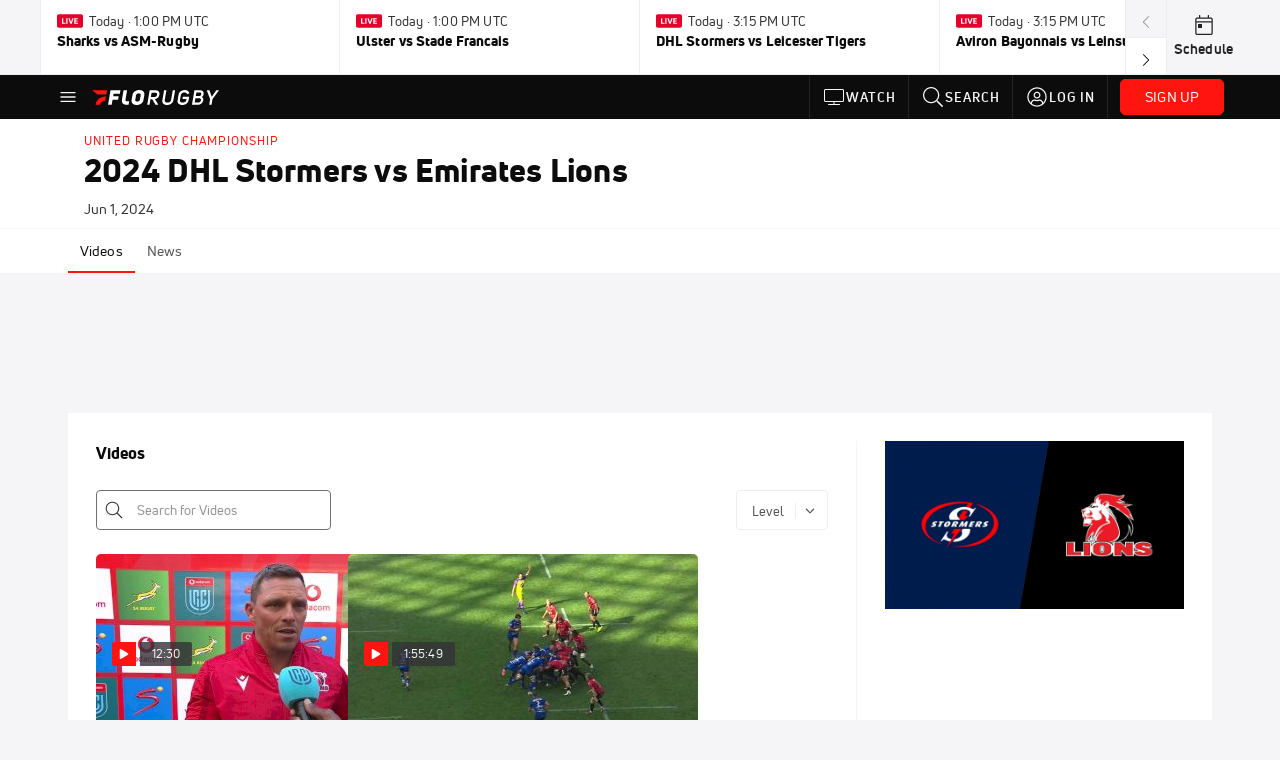

--- FILE ---
content_type: text/html; charset=utf-8
request_url: https://www.florugby.com/events/11157758-2024-dhl-stormers-vs-emirates-lions
body_size: 29183
content:
<!DOCTYPE html><html lang="en"><head>
    <!-- Initialize Impact Tool -->
    <script type="text/javascript">
      (function(a,b,c,d,e,f,g){e['ire_o']=c;e[c]=e[c]||function(){(e[c].a=e[c].a||[]).push(arguments)};f=d.createElement(b);g=d.getElementsByTagName(b)[0];f.async=1;f.src=a;g.parentNode.insertBefore(f,g);})('https://utt.impactcdn.com/A5399711-5f11-4f2e-be8c-01f2bd8b50fd1.js','script','ire',document,window);
    </script>
    <script src="https://cmp.osano.com/AzyWAQS5NWEEWkU9/55c463c7-97ce-4e58-9403-bf5693e6fd09/osano.js?language=en"></script>
    <script src="/osano-flo.js"></script>
    <!-- 1plusX -->
    <script>
      (function(o,n,e,p,l,u,s){o[l]=o[l]||function(){(o[l].q=o[l].q||[]).push(arguments);};
        u=n.createElement(e);u.async=1;u.src=p;s=n.getElementsByTagName(e)[0];s.parentNode.insertBefore(u,s);
      }(window,document,"script","https://cdn.opecloud.com/ope-pdmp.js","ope"));
      ope("pdmp", "init", "b165", "auto");
    </script>
    <!-- end 1plusX -->
    <script>window.grumi = {
      cfg: {
        advs: {
          '4409051465': true,
          '4739813436': true,
          '5007374826': true,
          '4995583385': true
        },
        pbGlobal: 'owpbjs'
      },
      key: '33cea31c-ec69-44af-afb7-3e0656e35da6'
    };</script>
    <script src="//rumcdn.geoedge.be/33cea31c-ec69-44af-afb7-3e0656e35da6/grumi-ip.js" async=""></script>

    <!-- auth -->
    <script src="https://accounts.google.com/gsi/client" async="" defer=""></script>

    <script>
      window.googletag = window.googletag || { cmd: [] }
      googletag.cmd.push(() => {
        googletag.pubads().disableInitialLoad()
        googletag.enableServices()
      })
    </script>

    <!-- LiveConnectTag -->
    <script type="text/javascript" src="//b-code.liadm.com/did-008o.min.js" async="true" charset="utf-8"></script>
    <!-- LiveConnectTag -->

    <!-- OpenWrap LiveRamp ATS LiveIntent -->
    <script type="text/javascript">
      var TREATMENT_RATE = 0.95;
      if (window.liModuleEnabled === undefined) {
          window.liModuleEnabled = Math.random() < TREATMENT_RATE;
          window.liTreatmentRate = TREATMENT_RATE;
      }
      window.PWT = window.PWT || {};
      if (window.PWT.hasOwnProperty('versionDetails') === false) {
          (function waitForEmailHashAndInitPrebidConfig() {
          if (window.PWT && !window.PWT.HookForPrebidSetConfig) {
            window.PWT.HookForPrebidSetConfig = function(_config) {
              var emailHash = localStorage.getItem('userHash');
              if (emailHash) {
                console.log("Email hash received. sending to IH");
                owpbjs && owpbjs.setUserIdentities({
                  pubProvidedEmailHash: {
                    'SHA256': emailHash
                  }
                });
              } else {
                console.log("Email hash not received.");
                setTimeout(waitForEmailHashAndInitPrebidConfig, 100);
              }
                var enriched = false; // Default: No enrichment
                // Check if LiveIntent ID exists in userSync.userIds
                if (_config && _config.userSync && Array.isArray(_config.userSync.userIds)) {
                  enriched = _config.userSync.userIds.some(function(obj) { return obj.name === 'liveIntentId'; });
                }
                // If control group, remove LiveIntent ID
                if (!window.liModuleEnabled) {
                  console.log("Removing LiveIntent from Prebid config");
                  _config.userSync.userIds = _config.userSync.userIds.filter(function(obj) { return obj.name !== 'liveIntentId'; });
                  enriched = false; // Ensure enrichment is false when removing LiveIntent
                } else {
                  console.log("Retaining LiveIntent in Prebid config");
                }
                _setTargeting(enriched);
            }
          }
          })();
      }
      function _setTargeting(enriched) {
        googletag.cmd.push(function () {
          var targeting = window.liModuleEnabled ? "t1" : "t0";
          targeting += enriched ? "-e1" : "-e0";
          googletag.pubads().setTargeting("li-module-enabled", targeting);
        });
      }
    </script>
<!-- initialize pubmatic for ad bidding. Need to know which id to use depending on mobile or desktop-->
    <script type="text/javascript">
      (function() {
        const purl = window.location.href
        const url = 'https://ads.pubmatic.com/AdServer/js/pwt/160547/3819'
        let profileVersionId = ''
        if (purl.indexOf('pwtv=') > 0) {
          const regexp = /pwtv=(.*?)(&|$)/g
          const matches = regexp.exec(purl)
          if (matches.length >= 2 && matches[1].length > 0) {
            profileVersionId = '/' + matches[1]
          }
        }
        const wtads = document.createElement('script')
        wtads.async = true
        wtads.type = 'text/javascript'
        wtads.src = url + profileVersionId + '/pwt.js'
        const node = document.getElementsByTagName('script')[0]
        node.parentNode.insertBefore(wtads, node)
      })();
    </script>
    <script async="" src="https://c.amazon-adsystem.com/aax2/apstag.js"></script>
    <script type="text/javascript">
      !(function(a9, a, p, s, t, A, g) {
        if (a[a9]) return;

        function q(c, r) {
          a[a9]._Q.push([c, r])
        }
        a[a9] = {
          init: function() {
            q("i", arguments)
          },
          fetchBids: function() {
            q("f", arguments)
          },
          setDisplayBids: function() {},
          targetingKeys: function() {
            return []
          },
          deleteId: function() {
            q("di", arguments)
          },
          renewId: function() {
            q("ri", arguments)
          },
          updateId: function() {
            q("ui", arguments)
          },
          _Q: []
        };
      })("apstag", window);

      // initialize apstag and have apstag set bids on the googletag slots when they are returned to the page
      apstag.init({
        pubID: '2e897944-3457-4bd4-87d9-700e22317ff4',
        adServer: 'googletag',
        bidTimeout: 2000
      })
    </script>
    <script async="" src="https://securepubads.g.doubleclick.net/tag/js/gpt.js"></script>
    <script src="https://99bad415-a15a-4792-bd4c-dd79f2848ebb.redfastlabs.com/assets/redfast.js" async=""></script>
    <!-- Mile Dynamic Floor -->
    <script type="text/javascript" src="https://edge.atmtd.com/pub/uUbmlN/afihbs.js" async=""></script>
    <meta charset="utf-8">
    <title>2024 DHL Stormers vs Emirates Lions - Videos - FloRugby</title>
    <base href="/">
    <meta name="viewport" content="width=device-width,initial-scale=1,maximum-scale=1,user-scalable=0">
    <link rel="icon" type="image/x-icon" href="favicon.ico">
    <link rel="apple-touch-icon" href="apple-touch-icon.png">
    <link rel="preload" href="/assets/fonts/uni-neue/woff/uni-neue-regular-webfont.woff2" as="font" type="font/woff2" crossorigin="">
    <link rel="preload" href="/assets/fonts/uni-neue/woff/uni-neue-bold-webfont.woff2" as="font" type="font/woff2" crossorigin="">
    <link rel="preload" href="/assets/fonts/uni-neue/woff/uni-neue-heavy-webfont.woff2" as="font" type="font/woff2" crossorigin="">
    <link rel="preconnect" href="https://ads.pubmatic.com">
    <link rel="preconnect" href="https://ad.360yield.com">
    <link rel="preconnect" href="https://m.stripe.com">
    <link rel="preconnect" href="https://pixel.quantserve.com">
    <link rel="preconnect" href="https://tags.srv.stackadapt.com">
    <link rel="preconnect" href="https://ups.analytics.yahoo.com">
    <link rel="preconnect" href="https://3b1738b5f6feaaf2d05339821e682144.safeframe.googlesyndication.com">
    <link rel="preconnect" href="https://tpc.googlesyndication.com">
    <link rel="preconnect" href="https://securepubads.g.doubleclick.net">
    <link rel="preconnect" href="https://www.googletagmanager.com">
    <link rel="preconnect" href="https://edge.quantserve.com">
    <link rel="preconnect" href="https://www.google-analytics.com">
    <link rel="preconnect" href="https://pagead2.googlesyndication.com">
    <link rel="preconnect" href="http://edge.quantserve.com">
    <link rel="preconnect" href="http://pixel.quantserve.com">
    <link rel="preconnect" href="https://edge.atmtd.com">
  <link rel="stylesheet" href="styles.c6a58b5a43ee91f5.css"><meta property="fb:app_id" content="316042732132190"><script data-hash="4140017032" id="4140017032" type="text/javascript">!function(){var analytics=window.analytics=window.analytics||[];if(!analytics.initialize)if(analytics.invoked)window.console&&console.error&&console.error("Segment snippet included twice.");else{analytics.invoked=!0;analytics.methods=["trackSubmit","trackClick","trackLink","trackForm","pageview","identify","reset","group","track","ready","alias","debug","page","once","off","on","addSourceMiddleware","addIntegrationMiddleware","setAnonymousId","addDestinationMiddleware"];analytics.factory=function(e){return function(){var t=Array.prototype.slice.call(arguments);t.unshift(e);analytics.push(t);return analytics}};for(var e=0;e<analytics.methods.length;e++){var key=analytics.methods[e];analytics[key]=analytics.factory(key)}analytics.load=function(key,e){var t=document.createElement("script");t.type="text/javascript";t.async=!0;t.src="https://siop.flosports.tv/siop.js/v1/" + key + "/siop.min.js";var n=document.getElementsByTagName("script")[0];n.parentNode.insertBefore(t,n);analytics._loadOptions=e};analytics._writeKey="IFdAPs3ucdn722kb6zfskG451OvFckxn";analytics._cdn="https://siop.flosports.tv";analytics.SNIPPET_VERSION="5.2.0";analytics.load("IFdAPs3ucdn722kb6zfskG451OvFckxn",{obfuscate:!0});}}();</script><script data-hash="4083818670" id="4083818670" type="text/javascript"></script><script data-hash="4016473387" id="4016473387" type="text/javascript">
      (function(c,l,a,r,i,t,y){
        c[a]=c[a]||function(){(c[a].q=c[a].q||[]).push(arguments)};
        t=l.createElement(r);t.async=1;t.src="https://www.clarity.ms/tag/"+i;
        y=l.getElementsByTagName(r)[0];y.parentNode.insertBefore(t,y);
      })(window,document,"clarity","script","mx4e0dl5d9");
    </script><link data-hash="2491289089" id="2491289089" rel="icon" type="image/png" sizes="16x16" href="https://d6fm3yzmawlcs.cloudfront.net/favicons/new-favicon/favicon-16x16.png"><link data-hash="3365311324" id="3365311324" rel="icon" type="image/png" sizes="32x32" href="https://d6fm3yzmawlcs.cloudfront.net/favicons/new-favicon/favicon-32x32.png"><link data-hash="1089242829" id="1089242829" rel="icon" type="image/png" sizes="96x96" href="https://d6fm3yzmawlcs.cloudfront.net/favicons/new-favicon/favicon-96x96.png"><style ng-transition="flo-app">.flex-1{flex:1 0 auto;position:relative}.view-mode{display:-moz-flex;display:flex;flex-direction:column;height:100%}.view-mode.view-mode-minimal{display:block;height:auto}.view-mode.dark-theme{background:#0c0c0c}.view-mode.dark-theme h1,.view-mode.dark-theme h2,.view-mode.dark-theme h3,.view-mode.dark-theme h4,.view-mode.dark-theme h5,.view-mode.dark-theme h6{color:#f5f5f7}@media (max-width: 992px){.content-wrapper{overflow:visible}}.has-event-ticker .stick-to-header{top:138px!important}@media (min-width: 992px){.has-event-ticker .site-navigation-header-container{top:74px!important}}@media (min-width: 992px){.event-ticker-sticky{position:sticky;top:0;z-index:1020}}.monthly-upgrade-banner{z-index:12;position:sticky;bottom:50px}@media (min-width: 576px){.monthly-upgrade-banner{bottom:0}}@media (min-width: 992px){.monthly-upgrade-banner{position:fixed;right:12px;bottom:72px;width:336px}}.site-navigation-header-container{position:sticky;top:0;z-index:1020}
</style><style data-hash="2759949265" id="2759949265" class="ng-tns-c187-0">      .white-color-text { color: #fff !important }      .primary-color-text { color: #FF140F !important }      .primary-color-text:hover, .primary-color-text:focus { color: #FF140F !important; transition: all 250ms }      .primary-color-text-active.active .apply-text-active, .primary-color-text-active.active.apply-text-active,      .nested-primary-color-text-active.active .nested-apply-text-active, .nested-primary-color-text-active.nested-active.apply-text-active{ color: #FF140F !important }      .primary-color-text-hover:hover .apply-text-hover, .primary-color-text-hover:hover.apply-text-hover { color: #FF140F !important }      .hover-text-primary:hover { color: #FF140F!important }      .primary-color-bg { background: #FF140F !important }      input[type="checkbox"].check-target:checked ~ .checkbox-toggle-primary-color-bg { background: #FF140F !important }      input[type="checkbox"].check-target:checked ~ .checkbox-toggle-primary-color-text { color: #FF140F !important }      .primary-color-bg-hover:hover .apply-bg-hover, .primary-color-bg-hover:hover.apply-bg-hover { background: #FF140F !important; transition: all 250ms; }      .primary-color-outline { outline-color: #FF140F !important }      .primary-color-stroke { stroke: #FF140F !important }      a, a.visited { color: #FF140F }      h1:hover > a, h1:focus > a, h2:hover > a, h2:focus > a, h3:hover > a, h3:focus > a, h4:hover > a, h4:focus > a, h5:hover > a, h5:focus > a, h6:hover > a, h6:focus > a, .title:hover > a, .title:focus > a { color: #FF140F }      .flo-footnote span.color-text { color: #FF140F }      .primary-color-svg svg path { fill: #FF140F }      .primary-color-svg-hover svg:hover path { fill: #FF140F }      .primary-color-svg-apply svg .primary-color-apply { fill: #FF140F }      .primary-color-svg-hover-apply svg:hover .primary-color-apply { fill: #FF140F }      .btn-primary, .btn-primary-small, .btn-primary-tiny { background: #FF140F }      .btn-primary:hover, .btn-primary-small:hover, .btn-primary-tiny:hover { background-color: #e6120e }      .btn-secondary, .btn-secondary-small, .btn-secondary-tiny { color: #FF140F }      .btn-secondary a, .btn-secondary-small a, .btn-secondary-tiny a { color: #FF140F }      .btn-secondary:hover, .btn-secondary-small:hover, .btn-secondary-tiny:hover { color: #e6120e }      .primary-color-radio:hover input ~ .primary-overlay,      .primary-color-radio input:focus ~ .primary-overlay,      .primary-color-radio input:checked ~ .primary-overlay { border: 1px solid #FF140F }      .primary-color-radio .primary-overlay:after { background: #FF140F }      input.primary-color-toggle:checked + .primary-color-apply { background: #FF140F }       </style><style ng-transition="flo-app">[_nghost-sc155]   .debug-menu[_ngcontent-sc155]{position:fixed;bottom:25px;right:25px;z-index:1060;display:flex;flex-direction:column;background-color:#0000004d}[_nghost-sc155]   .view-as-banner[_ngcontent-sc155]{position:fixed;top:0;left:0;right:0;background:#ff140f;color:#fff;z-index:1061;padding:8px 15px;text-align:center;box-shadow:0 2px 10px #0000004d;transition:transform .3s ease}[_nghost-sc155]   .view-as-banner.collapsed[_ngcontent-sc155]{transform:translateY(calc(-100% + 7px))}[_nghost-sc155]   .view-as-banner[_ngcontent-sc155]   .view-as-banner-content[_ngcontent-sc155]{font-size:13px;font-weight:500;display:flex;align-items:center;justify-content:center;gap:15px;flex-wrap:wrap}@media (max-width: 768px){[_nghost-sc155]   .view-as-banner[_ngcontent-sc155]   .view-as-banner-content[_ngcontent-sc155]{flex-direction:column;gap:8px}}[_nghost-sc155]   .view-as-banner[_ngcontent-sc155]   .view-as-title[_ngcontent-sc155]{font-size:14px}[_nghost-sc155]   .view-as-banner[_ngcontent-sc155]   .view-as-details[_ngcontent-sc155]{display:flex;align-items:center;gap:8px}[_nghost-sc155]   .view-as-banner[_ngcontent-sc155]   .view-as-details[_ngcontent-sc155]   .text-muted[_ngcontent-sc155]{opacity:.8;font-size:12px;color:#ffffffe6}@media (max-width: 768px){[_nghost-sc155]   .view-as-banner[_ngcontent-sc155]   .view-as-details[_ngcontent-sc155]{flex-direction:column;gap:2px;text-align:center}}[_nghost-sc155]   .view-as-banner[_ngcontent-sc155]   button[_ngcontent-sc155]:not(.collapse-button){padding:3px 12px;border:1px solid rgba(255,255,255,.6);background:rgba(255,255,255,.2);color:#fff;border-radius:4px;cursor:pointer;font-size:12px;white-space:nowrap;-webkit-backdrop-filter:blur(10px);backdrop-filter:blur(10px)}[_nghost-sc155]   .view-as-banner[_ngcontent-sc155]   button[_ngcontent-sc155]:not(.collapse-button):hover{background:rgba(255,255,255,.3);border-color:#fffc}[_nghost-sc155]   .view-as-banner[_ngcontent-sc155]   .collapse-button[_ngcontent-sc155]{position:absolute;left:15px;bottom:-28px;background:#ff140f;border:none;color:#fff;width:50px;height:28px;border-radius:0 0 8px 8px;cursor:pointer;display:flex;align-items:center;justify-content:center}@keyframes pulse{0%,to{opacity:1}50%{opacity:.85}}</style><style ng-transition="flo-app">[_nghost-sc153]   .view-as-widget[_ngcontent-sc153]{padding:20px;background:#fff}[_nghost-sc153]   .view-as-widget[_ngcontent-sc153]   h2[_ngcontent-sc153]{color:#ff140f;font-size:1.5rem;margin-bottom:0}[_nghost-sc153]   .view-as-widget[_ngcontent-sc153]   .warning-content[_ngcontent-sc153]   .alert-warning[_ngcontent-sc153]{border-left:4px solid #ffc107;background-color:#fff3cd;border-color:#ffc107;color:#664d03}[_nghost-sc153]   .view-as-widget[_ngcontent-sc153]   .warning-content[_ngcontent-sc153]   .warning-list[_ngcontent-sc153]{margin:1rem 0;padding-left:1.5rem}[_nghost-sc153]   .view-as-widget[_ngcontent-sc153]   .warning-content[_ngcontent-sc153]   .warning-list[_ngcontent-sc153]   li[_ngcontent-sc153]{margin-bottom:.5rem;color:#6f6f73}[_nghost-sc153]   .view-as-widget[_ngcontent-sc153]   .warning-content[_ngcontent-sc153]   p[_ngcontent-sc153]{color:#0c0c0c;font-size:1.1rem}[_nghost-sc153]   .view-as-widget[_ngcontent-sc153]   .btn[_ngcontent-sc153]{min-width:120px}[_nghost-sc153]   .view-as-widget[_ngcontent-sc153]   .current-view-as[_ngcontent-sc153]   .alert-info[_ngcontent-sc153]{background-color:#f5f5f7;border-color:#eeeef0;color:#323236}</style><style ng-transition="flo-app">[_nghost-sc154]   .cache-clear-widget[_ngcontent-sc154]{padding:20px;background:#fff}[_nghost-sc154]   .cache-clear-widget[_ngcontent-sc154]   h2[_ngcontent-sc154]{color:#ff140f;font-size:1.5rem;margin-bottom:0}[_nghost-sc154]   .cache-clear-widget[_ngcontent-sc154]   .confirmation-content[_ngcontent-sc154]   .alert-warning[_ngcontent-sc154]{border-left:4px solid #ffc107;background-color:#fff3cd;border-color:#ffc107;color:#664d03;margin-bottom:1rem}[_nghost-sc154]   .cache-clear-widget[_ngcontent-sc154]   .result-content[_ngcontent-sc154]   .alert-success[_ngcontent-sc154]{border-left:4px solid #28a745;background-color:#d4edda;border-color:#c3e6cb;color:#155724}[_nghost-sc154]   .cache-clear-widget[_ngcontent-sc154]   .result-content[_ngcontent-sc154]   .alert-danger[_ngcontent-sc154]{border-left:4px solid #dc3545;background-color:#f8d7da;border-color:#f5c6cb;color:#721c24}[_nghost-sc154]   .cache-clear-widget[_ngcontent-sc154]   .key-list[_ngcontent-sc154], [_nghost-sc154]   .cache-clear-widget[_ngcontent-sc154]   .non-existent-keys-list[_ngcontent-sc154]{max-height:200px;overflow-y:auto;margin:0;padding:1rem 1rem 1rem 2rem;background-color:#f8f9fa;border-radius:4px}[_nghost-sc154]   .cache-clear-widget[_ngcontent-sc154]   .key-list[_ngcontent-sc154]   li[_ngcontent-sc154], [_nghost-sc154]   .cache-clear-widget[_ngcontent-sc154]   .non-existent-keys-list[_ngcontent-sc154]   li[_ngcontent-sc154]{margin-bottom:.5rem;word-break:break-all;font-family:monospace;font-size:.875rem;color:#6f6f73}[_nghost-sc154]   .cache-clear-widget[_ngcontent-sc154]   .btn[_ngcontent-sc154]{min-width:120px}</style><style ng-transition="flo-app">[_nghost-sc151]{position:fixed;top:0;left:0;height:100%;width:100%;pointer-events:none;z-index:1060}[_nghost-sc151]   .overlay-backdrop[_ngcontent-sc151]{background:rgba(0,0,0,.6);inset:0;position:absolute;pointer-events:auto;opacity:0}[_nghost-sc151]   .overlay-wrapper[_ngcontent-sc151]{display:-moz-flex;display:flex;justify-content:center;align-items:center;position:absolute;pointer-events:none;top:0;left:0;height:100%;width:100%}[_nghost-sc151]   .overlay-wrapper[_ngcontent-sc151]   .dialog-container[_ngcontent-sc151]{background:white;box-shadow:0 0 8px #00000026;border-radius:5px;max-width:92%;max-height:calc(100% - 40px);overflow-y:auto;pointer-events:auto}[_nghost-sc151]   .overlay-wrapper[_ngcontent-sc151]   .dialog-container[_ngcontent-sc151]   span.close-icon[_ngcontent-sc151]{display:-moz-flex;display:flex;justify-content:flex-end;margin:10px 10px 0 0;height:20px;width:100%;cursor:pointer}[_nghost-sc151]   .overlay-wrapper[_ngcontent-sc151]   .dialog-container[_ngcontent-sc151]   span.close-icon[_ngcontent-sc151]   .icon[_ngcontent-sc151]{width:30px;height:15px}[_nghost-sc151]   .active[_ngcontent-sc151]{opacity:1}.close-icon[_ngcontent-sc151]{fill:#6f6f73}</style><style ng-transition="flo-app">.fly-out-menu[_ngcontent-sc182]{height:100vh;height:100dvh;width:100vw;z-index:1060;position:fixed;top:0;left:0;transition:transform .35s}@media (min-width: 768px){.fly-out-menu[_ngcontent-sc182]{width:390px}}.fly-out-menu.show[_ngcontent-sc182]{transform:translate(0)}.fly-out-menu.hide[_ngcontent-sc182]{transform:translate(-100%)}.fly-out-menu[_ngcontent-sc182]   .account-menu[_ngcontent-sc182]{right:0;left:auto}.fly-out-backdrop[_ngcontent-sc182]{position:fixed;top:0;left:0;z-index:1040;transition:opacity .35s}.fly-out-backdrop.show[_ngcontent-sc182]{opacity:75%}.fly-out-backdrop.hide[_ngcontent-sc182]{opacity:0;pointer-events:none}.header[_ngcontent-sc182]{min-height:44px}.header[_ngcontent-sc182]   flo-svg-icon[_ngcontent-sc182]{cursor:pointer}</style><style ng-transition="flo-app">[_nghost-sc156]{z-index:2}@media (max-width: 768px){[_nghost-sc156]{z-index:0}}[_nghost-sc156]   footer[_ngcontent-sc156]{background:#232327;color:#939396;font-family:Uni-Neue-Regular,Open Sans,Helvetica Neue,Helvetica,Arial,sans-serif;padding:20px}[_nghost-sc156]   footer[_ngcontent-sc156]   .container[_ngcontent-sc156]{background:#232327}[_nghost-sc156]   footer[_ngcontent-sc156]   a[_ngcontent-sc156]{color:inherit;line-height:21px}@media (min-width: 992px){[_nghost-sc156]   footer[_ngcontent-sc156]{padding:28px}}[_nghost-sc156]   footer[_ngcontent-sc156]   .footer-links[_ngcontent-sc156]{-moz-column-gap:2rem;column-gap:2rem;row-gap:.5rem}</style><style ng-transition="flo-app">[_nghost-sc242]{width:inherit}.detector[_ngcontent-sc242]{width:1px}</style><style ng-transition="flo-app">.avatar-skeleton[_ngcontent-sc158]{min-width:56px;width:56px;height:56px}@media (min-width: 768px){.avatar-skeleton[_ngcontent-sc158]{width:100px;height:100px}}button.btn.skeleton[_ngcontent-sc158]{min-width:45px;width:45px;height:45px}@media (min-width: 768px){button.btn.skeleton[_ngcontent-sc158]{width:100px}}</style><style ng-transition="flo-app">.primary-nav-container[_ngcontent-sc185]{max-height:101px}@media (min-width: 992px){.primary-nav-container[_ngcontent-sc185]{max-height:44px}}.primary-nav-container[_ngcontent-sc185]   .primary-nav-mobile-links[_ngcontent-sc185]{--shadow-size: .75em;--transparent: rgba(255, 255, 255, 0);background:linear-gradient(to right,#0c0c0c,#0c0c0c,var(--transparent) calc(var(--shadow-size) * 2)),linear-gradient(to right,rgba(255,255,255,.33),var(--transparent)),linear-gradient(to left,#0c0c0c,#0c0c0c,var(--transparent) calc(var(--shadow-size) * 2)),linear-gradient(to left,rgba(255,255,255,.33),var(--transparent)) 100%;background-color:#0c0c0c;background-repeat:no-repeat;background-attachment:local,scroll,local,scroll;background-size:100% 100%,var(--shadow-size) 100%,100% 100%,var(--shadow-size) 100%;-ms-overflow-style:none;scrollbar-width:none}.primary-nav-container[_ngcontent-sc185]   .primary-nav-mobile-links[_ngcontent-sc185]::-webkit-scrollbar{display:none}.primary-nav[_ngcontent-sc185]{height:56px}@media (min-width: 992px){.primary-nav[_ngcontent-sc185]   .aux-links-desktop[_ngcontent-sc185]{border-left:1px solid #232327}.primary-nav[_ngcontent-sc185]   .aux-links-desktop[_ngcontent-sc185]:last-child{border-right:1px solid #232327}}@media (min-width: 992px){.primary-nav[_ngcontent-sc185]{margin:auto;max-width:992px}}@media (min-width: 1200px){.primary-nav[_ngcontent-sc185]{margin:auto;max-width:1200px}}@media (min-width: 1284px){.primary-nav[_ngcontent-sc185]{margin:auto;max-width:1284px}}@media (min-width: 992px){.primary-nav[_ngcontent-sc185]{max-height:44px}}.primary-nav[_ngcontent-sc185]   .primary-logo[_ngcontent-sc185]:focus-visible{outline:none;background-color:#535357}.has-sub-promo-banner[_nghost-sc185]   .mobile-primary-nav-subscribe-button[_ngcontent-sc185], .has-sub-promo-banner   [_nghost-sc185]   .mobile-primary-nav-subscribe-button[_ngcontent-sc185]{display:none}@media (min-width: 768px){.has-sub-promo-banner[_nghost-sc185]   .mobile-primary-nav-subscribe-button[_ngcontent-sc185], .has-sub-promo-banner   [_nghost-sc185]   .mobile-primary-nav-subscribe-button[_ngcontent-sc185]{display:block}}.icon-ellipsis-dropdown[_ngcontent-sc185]{height:44px;transition:all .25s;margin:auto;padding:0 1rem}.icon-ellipsis-dropdown[_ngcontent-sc185]:focus{background-color:#535357;color:#fff;outline:none}.icon-ellipsis-dropdown[_ngcontent-sc185]   flo-svg-icon[_ngcontent-sc185]:hover{color:#f5f5f7}</style><style ng-transition="flo-app">.link-button[_ngcontent-sc175]{all:unset;cursor:pointer;padding:12px;transition:all .25s;display:flex}.secondary-icon-container[_ngcontent-sc175]{display:flex;flex-grow:1;justify-content:flex-end}flo-svg-icon[_ngcontent-sc175]{display:flex;justify-content:center;align-items:center;font-size:24px}.badge-text[_ngcontent-sc175]{text-transform:uppercase;font-weight:800}.navBadgeNew[_ngcontent-sc175]{margin-left:8px;background:#DAE2FD;border-radius:4px;padding:0 4px;font-family:Uni-Neue-Heavy,sans-serif;color:#0028a8;font-size:10px;letter-spacing:1px;text-align:center;display:flex;justify-content:center;align-items:center}.btn-full-width[_nghost-sc175]   button.link-button[_ngcontent-sc175], .btn-full-width   [_nghost-sc175]   button.link-button[_ngcontent-sc175]{width:100%}.primary-nav-container[_nghost-sc175]   a.button-secondary-sm[_ngcontent-sc175]   button.link-button[_ngcontent-sc175], .primary-nav-container   [_nghost-sc175]   a.button-secondary-sm[_ngcontent-sc175]   button.link-button[_ngcontent-sc175]{padding:7px 8px;align-items:center}.my-favorites-page   .header-container[_nghost-sc175]   button.link-button[_ngcontent-sc175], .my-favorites-page   .header-container   [_nghost-sc175]   button.link-button[_ngcontent-sc175]{display:flex;flex-direction:row;align-items:center;justify-content:center}@media (min-width: 768px){.my-favorites-page   .header-container[_nghost-sc175]   button.link-button[_ngcontent-sc175]   flo-svg-icon[_ngcontent-sc175], .my-favorites-page   .header-container   [_nghost-sc175]   button.link-button[_ngcontent-sc175]   flo-svg-icon[_ngcontent-sc175]{margin-right:8px}}@media (min-width: 768px){.my-favorites-page   .header-container[_nghost-sc175]   button.link-button[_ngcontent-sc175], .my-favorites-page   .header-container   [_nghost-sc175]   button.link-button[_ngcontent-sc175]{justify-content:flex-start}}</style><style ng-transition="flo-app">a.cta-primary[_ngcontent-sc175]   button.link-button[_ngcontent-sc175]{display:flex;justify-content:center;align-items:center;white-space:nowrap;-moz-column-gap:10px;column-gap:10px}a.cta-primary[_ngcontent-sc175]   button.link-button[_ngcontent-sc175]   flo-svg-icon.icon-star-outlined[_ngcontent-sc175]{width:20px;font-size:20px}.responsive-button-icon[_nghost-sc175]   button.link-button[_ngcontent-sc175], .responsive-button-icon   [_nghost-sc175]   button.link-button[_ngcontent-sc175]{min-width:auto;height:36px;width:36px;padding:0}.responsive-button-icon[_nghost-sc175]   button.link-button[_ngcontent-sc175]   .link-text[_ngcontent-sc175], .responsive-button-icon   [_nghost-sc175]   button.link-button[_ngcontent-sc175]   .link-text[_ngcontent-sc175]{display:none}@media (min-width: 768px){.responsive-button-icon[_nghost-sc175]   button.link-button[_ngcontent-sc175], .responsive-button-icon   [_nghost-sc175]   button.link-button[_ngcontent-sc175]{width:auto;height:40px;padding:0 24px}.responsive-button-icon[_nghost-sc175]   button.link-button[_ngcontent-sc175]   .link-text[_ngcontent-sc175], .responsive-button-icon   [_nghost-sc175]   button.link-button[_ngcontent-sc175]   .link-text[_ngcontent-sc175]{display:flex}}</style><style ng-transition="flo-app">a.cta-tertiary[_ngcontent-sc175]   button.link-button[_ngcontent-sc175]{display:flex;justify-content:center;align-items:center;white-space:nowrap;-moz-column-gap:10px;column-gap:10px}</style><style ng-transition="flo-app">a.navigation-primary[_ngcontent-sc175]   button.link-button[_ngcontent-sc175]{color:#939396;font-family:Uni-Neue-Bold,Open Sans,Helvetica Neue,Helvetica,Arial,sans-serif;font-size:13px;text-transform:uppercase;line-height:20px;background-color:transparent;position:relative;letter-spacing:1px}a.navigation-primary[_ngcontent-sc175]   button.link-button[_ngcontent-sc175]:focus-visible{background-color:#535357;color:#fff}a.navigation-primary[_ngcontent-sc175]   button.link-button[_ngcontent-sc175]:hover, a.navigation-primary[_ngcontent-sc175]   button.link-button.selected[_ngcontent-sc175]{color:#f5f5f7}a.navigation-primary[_ngcontent-sc175]   button.link-button.selected[_ngcontent-sc175]:before{content:"";position:absolute;bottom:0;border-left:9px solid transparent;border-right:9px solid transparent;border-bottom:8px solid #ffffff;left:50%;transform:translate(-50%)}</style><style ng-transition="flo-app">a.navigation-primary-aux[_ngcontent-sc175]{justify-content:center;align-items:center;height:44px}a.navigation-primary-aux[_ngcontent-sc175]   button.link-button[_ngcontent-sc175]{display:flex;flex-direction:column;justify-content:center;align-items:center;gap:2px;font-size:11px;padding:0;height:100%;color:#f5f5f7;font-family:Uni-Neue-Bold,Open Sans,Helvetica Neue,Helvetica,Arial,sans-serif;text-transform:uppercase;letter-spacing:1px;line-height:20px;position:relative;background-color:transparent}a.navigation-primary-aux[_ngcontent-sc175]   button.link-button[_ngcontent-sc175]:focus-visible{background-color:#535357}a.navigation-primary-aux[_ngcontent-sc175]   flo-svg-icon[_ngcontent-sc175]{font-size:18px}@media (min-width: 992px){a.navigation-primary-aux[_ngcontent-sc175]   button.link-button[_ngcontent-sc175]{flex-direction:row;gap:12px;padding:0 12px;font-size:13px}a.navigation-primary-aux[_ngcontent-sc175]   button.link-button[_ngcontent-sc175]:hover{background-color:#323236}a.navigation-primary-aux[_ngcontent-sc175]   button.link-button.selected[_ngcontent-sc175]:before{content:"";position:absolute;bottom:0;border-left:9px solid transparent;border-right:9px solid transparent;border-bottom:8px solid #ffffff;left:50%;transform:translate(-50%)}a.navigation-primary-aux[_ngcontent-sc175]   flo-svg-icon[_ngcontent-sc175]{font-size:24px}}.flyout-header-button[_nghost-sc175]   a.navigation-primary-aux[_ngcontent-sc175]   button.link-button[_ngcontent-sc175], .flyout-header-button   [_nghost-sc175]   a.navigation-primary-aux[_ngcontent-sc175]   button.link-button[_ngcontent-sc175]{display:flex;flex-direction:row;gap:12px;font-size:13px}.flyout-header-button[_nghost-sc175]   a.navigation-primary-aux[_ngcontent-sc175]   flo-svg-icon[_ngcontent-sc175], .flyout-header-button   [_nghost-sc175]   a.navigation-primary-aux[_ngcontent-sc175]   flo-svg-icon[_ngcontent-sc175]{font-size:24px}</style><style ng-transition="flo-app">a.navigation-sub[_ngcontent-sc175]   button.link-button[_ngcontent-sc175]{color:#535357;font-family:Uni-Neue-Regular,Open Sans,Helvetica Neue,Helvetica,Arial,sans-serif;font-size:14px;text-transform:capitalize;line-height:20px;background-color:transparent;letter-spacing:.1px;border-bottom:2px solid transparent;height:44px;box-sizing:border-box}a.navigation-sub[_ngcontent-sc175]   button.link-button[_ngcontent-sc175]:focus-visible{background-color:#eeeef0}a.navigation-sub[_ngcontent-sc175]   button.link-button[_ngcontent-sc175]:hover{color:#0c0c0c}a.navigation-sub[_ngcontent-sc175]   button.link-button.selected[_ngcontent-sc175]{color:#0c0c0c;border-bottom:2px solid #ff140f}</style><style ng-transition="flo-app">a.icon[_ngcontent-sc175]   button.link-button[_ngcontent-sc175]{display:flex;justify-content:center;align-items:center;color:#f5f5f7;height:24px;width:24px;padding:0}a.icon[_ngcontent-sc175]   button.link-button[_ngcontent-sc175]:focus-visible{background-color:#535357}</style><style ng-transition="flo-app">a.icon-text-cell[_ngcontent-sc175]   button.link-button[_ngcontent-sc175]{vertical-align:center;display:flex;gap:.5rem;color:#232327;height:24px;width:100%;font-size:14px;font-weight:500;line-height:24px;padding:10px 8px 10px 12px;letter-spacing:.1px}.flyout-top-link[_nghost-sc175]   a.icon-text-cell[_ngcontent-sc175]   button.link-button[_ngcontent-sc175], .flyout-top-link   [_nghost-sc175]   a.icon-text-cell[_ngcontent-sc175]   button.link-button[_ngcontent-sc175]{color:#fff}.flyout-nav-item[_nghost-sc175]   a.icon-text-cell[_ngcontent-sc175]   .link-text[_ngcontent-sc175], .flyout-nav-item   [_nghost-sc175]   a.icon-text-cell[_ngcontent-sc175]   .link-text[_ngcontent-sc175]{transition:all .2s}.flyout-nav-item[_nghost-sc175]   a.icon-text-cell[_ngcontent-sc175]:hover   .link-text[_ngcontent-sc175], .flyout-nav-item   [_nghost-sc175]   a.icon-text-cell[_ngcontent-sc175]:hover   .link-text[_ngcontent-sc175]{color:#ff140f}.event-ticker[_nghost-sc175]   a.icon-text-cell[_ngcontent-sc175]   button.link-button[_ngcontent-sc175], .event-ticker   [_nghost-sc175]   a.icon-text-cell[_ngcontent-sc175]   button.link-button[_ngcontent-sc175]{flex-direction:column;justify-content:center;align-items:center;letter-spacing:.1px;gap:2px;font-size:14px;padding:0;width:100%;height:100%}</style><style ng-transition="flo-app">a.dropdown-item[_ngcontent-sc175]   button.link-button[_ngcontent-sc175]{padding:0}</style><style ng-transition="flo-app">a.button-tag[_ngcontent-sc175]{color:#6f6f73;background:#f5f5f7;border-radius:.3125rem;font-size:.8125rem;line-height:1.25rem;letter-spacing:.012rem;padding:.295rem .5rem}a.button-tag[_ngcontent-sc175]   button[_ngcontent-sc175]{padding:0}a.button-tag[_ngcontent-sc175]   button[_ngcontent-sc175]   .link-text[_ngcontent-sc175]:hover{text-decoration:underline}</style><style ng-transition="flo-app">a.open[_ngcontent-sc175]{color:#6f6f73;font-size:.8125rem;line-height:1.25rem;letter-spacing:.012rem}a.open[_ngcontent-sc175]   button.link-button[_ngcontent-sc175]{padding:0}a.open[_ngcontent-sc175]:hover{color:#6f6f73;text-decoration:underline}</style><style ng-transition="flo-app">a.tab[_ngcontent-sc175]   button.link-button[_ngcontent-sc175]{font-size:.9375rem;transition:all .25s;align-items:center;display:inline-flex;min-height:3.4375rem;justify-content:center;padding:0 1.25rem;color:#6f6f73}a.tab[_ngcontent-sc175]   button.link-button.selected[_ngcontent-sc175]{border-bottom:.0625rem solid #ff140f;color:#ff140f}a.tab[_ngcontent-sc175]   button.link-button[_ngcontent-sc175]:hover{color:#ff140f}.choose-favorites-page[_nghost-sc175]   a.tab[_ngcontent-sc175]   button.link-button[_ngcontent-sc175], .choose-favorites-page   [_nghost-sc175]   a.tab[_ngcontent-sc175]   button.link-button[_ngcontent-sc175]{min-height:2.75rem}.choose-favorites-page[_nghost-sc175]   a.tab[_ngcontent-sc175]   button.link-button.selected[_ngcontent-sc175], .choose-favorites-page   [_nghost-sc175]   a.tab[_ngcontent-sc175]   button.link-button.selected[_ngcontent-sc175]{border-bottom:2px solid #ff140f;color:#323236}</style><style ng-transition="flo-app">.event-ticker[_ngcontent-sc176]{padding-top:0;z-index:1;-webkit-user-select:none;-moz-user-select:none;user-select:none;height:74px}.event-ticker-wrapper[_ngcontent-sc176]{min-width:244px;margin:0 auto}@media (min-width: 992px){.event-ticker-wrapper[_ngcontent-sc176]{max-width:992px}}@media (min-width: 1200px){.event-ticker-wrapper[_ngcontent-sc176]{max-width:1200px}}@media (min-width: 1284px){.event-ticker-wrapper[_ngcontent-sc176]{max-width:1284px}}.nav-icons-wrapper[_ngcontent-sc176]   a[_ngcontent-sc176]{color:#0c0c0c}.nav-icons-wrapper[_ngcontent-sc176]   .nav-disabled[_ngcontent-sc176]{color:#939396;background-color:#f5f5f7;cursor:default}.favorites-star[_ngcontent-sc176]{width:20px}.favorites-star[_ngcontent-sc176]   flo-svg-icon[_ngcontent-sc176]{transform:translateY(2px)}.h6[_ngcontent-sc176]{margin-top:2px}.title-max-width[_ngcontent-sc176]{max-width:244px}.schedule-link[_ngcontent-sc176]{border-right:none;width:74px}.subtitle1[_ngcontent-sc176]{color:#0c0c0c}</style><style ng-transition="flo-app">swiper{display:block}
</style><style ng-transition="flo-app">.event-status-container[_ngcontent-sc172]{max-height:1.3125rem}</style><meta name="description" content="Watch videos for the 2024 DHL Stormers vs Emirates Lions rugby event on FloRugby.com. Join now!" data-page-meta-service-tag="true"><link id="canonical" rel="canonical" href="https://www.florugby.com/events/11157758-2024-dhl-stormers-vs-emirates-lions" data-page-meta-service-tag="true"><meta property="og:title" content="2024 DHL Stormers vs Emirates Lions - Videos - FloRugby" data-page-meta-service-tag="true"><meta property="og:type" content="website" data-page-meta-service-tag="true"><meta name="twitter:card" content="summary_large_image" data-page-meta-service-tag="true"><meta property="og:description" content="Watch videos for the 2024 DHL Stormers vs Emirates Lions rugby event on FloRugby.com. Join now!" data-page-meta-service-tag="true"><meta property="og:url" content="https://www.florugby.com/events/11157758-2024-dhl-stormers-vs-emirates-lions" data-page-meta-service-tag="true"><meta property="og:image" content="https://d2779tscntxxsw.cloudfront.net/tmis_657228d01bbe6.png" data-page-meta-service-tag="true"><meta property="og:image:height" content="382" data-page-meta-service-tag="true"><meta property="og:image:width" content="680" data-page-meta-service-tag="true"><script id="structuredSchema" type="application/ld+json" innertext="{&quot;@context&quot;:&quot;https://schema.org/&quot;,&quot;@type&quot;:&quot;BroadcastEvent&quot;,&quot;name&quot;:&quot;2024 DHL Stormers vs Emirates Lions&quot;,&quot;isLiveBroadcast&quot;:true,&quot;videoFormat&quot;:&quot;HD&quot;,&quot;startDate&quot;:&quot;2024-06-01T11:45:00+0000&quot;,&quot;endDate&quot;:&quot;2024-06-01T22:59:59+0000&quot;,&quot;description&quot;:&quot;Here's how to watch the 2024 DHL Stormers vs Emirates Lions broadcast on FloRugby. The 2024 DHL Stormers vs Emirates Lions broadcast starts on Jun 1, 2024. Stream or cast from your desktop, mobile or TV. Now available on Roku, Fire TV, Chromecast and Apple TV. Don’t forget to download the FloSports app on iOS or Android! If you can’t watch live, catch up with the replays! Video footage from the event will be archived and stored in a video library for FloRugby subscribers to watch for the duration of their subscription.&quot;,&quot;image&quot;:&quot;https://d2779tscntxxsw.cloudfront.net/tmis_657228d01bbe6.png&quot;,&quot;liveBroadcastUrl&quot;:&quot;https://www.florugby.com/live/63260&quot;,&quot;url&quot;:&quot;https://www.florugby.com/events/11157758-2024-dhl-stormers-vs-emirates-lions&quot;,&quot;location&quot;:{&quot;@type&quot;:&quot;Place&quot;,&quot;name&quot;:&quot;Cape Town Stadium&quot;,&quot;address&quot;:{&quot;@type&quot;:&quot;PostalAddress&quot;,&quot;streetAddress&quot;:&quot;&quot;,&quot;addressLocality&quot;:&quot;Cape Town&quot;,&quot;addressRegion&quot;:&quot;WC&quot;,&quot;postalCode&quot;:&quot;8051&quot;,&quot;addressCountry&quot;:&quot;ZA&quot;}},&quot;broadcastOfEvent&quot;:{&quot;@type&quot;:&quot;SportsEvent&quot;,&quot;name&quot;:&quot;2024 DHL Stormers vs Emirates Lions&quot;,&quot;startDate&quot;:&quot;2024-06-01T11:45:00+0000&quot;,&quot;endDate&quot;:&quot;2024-06-01T22:59:59+0000&quot;,&quot;description&quot;:&quot;Here's how to watch the 2024 DHL Stormers vs Emirates Lions broadcast on FloRugby. The 2024 DHL Stormers vs Emirates Lions broadcast starts on Jun 1, 2024. Stream or cast from your desktop, mobile or TV. Now available on Roku, Fire TV, Chromecast and Apple TV. Don’t forget to download the FloSports app on iOS or Android! If you can’t watch live, catch up with the replays! Video footage from the event will be archived and stored in a video library for FloRugby subscribers to watch for the duration of their subscription.&quot;,&quot;image&quot;:&quot;https://d2779tscntxxsw.cloudfront.net/tmis_657228d01bbe6.png&quot;,&quot;location&quot;:{&quot;@type&quot;:&quot;Place&quot;,&quot;name&quot;:&quot;Cape Town Stadium&quot;,&quot;address&quot;:{&quot;@type&quot;:&quot;PostalAddress&quot;,&quot;streetAddress&quot;:&quot;&quot;,&quot;addressLocality&quot;:&quot;Cape Town&quot;,&quot;addressRegion&quot;:&quot;WC&quot;,&quot;postalCode&quot;:&quot;8051&quot;,&quot;addressCountry&quot;:&quot;ZA&quot;}},&quot;competitor&quot;:[{&quot;@type&quot;:&quot;SportsTeam&quot;,&quot;name&quot;:&quot;Xerox Lions&quot;},{&quot;@type&quot;:&quot;SportsTeam&quot;,&quot;name&quot;:&quot;Emirates Lions Rugby&quot;},{&quot;@type&quot;:&quot;SportsTeam&quot;,&quot;name&quot;:&quot;DHL Stormers Rugby&quot;}],&quot;organizer&quot;:{&quot;@type&quot;:&quot;Organization&quot;,&quot;name&quot;:&quot;FloRugby&quot;,&quot;url&quot;:&quot;https://www.florugby.com&quot;,&quot;logo&quot;:{&quot;@type&quot;:&quot;ImageObject&quot;,&quot;url&quot;:&quot;https://d6fm3yzmawlcs.cloudfront.net/logos/florugby-right.png&quot;}}},&quot;organizer&quot;:{&quot;@type&quot;:&quot;Organization&quot;,&quot;name&quot;:&quot;FloRugby&quot;,&quot;url&quot;:&quot;https://www.florugby.com&quot;,&quot;logo&quot;:{&quot;@type&quot;:&quot;ImageObject&quot;,&quot;url&quot;:&quot;https://d6fm3yzmawlcs.cloudfront.net/logos/florugby-right.png&quot;}}}">{"@context":"https://schema.org/","@type":"BroadcastEvent","name":"2024 DHL Stormers vs Emirates Lions","isLiveBroadcast":true,"videoFormat":"HD","startDate":"2024-06-01T11:45:00+0000","endDate":"2024-06-01T22:59:59+0000","description":"Here's how to watch the 2024 DHL Stormers vs Emirates Lions broadcast on FloRugby. The 2024 DHL Stormers vs Emirates Lions broadcast starts on Jun 1, 2024. Stream or cast from your desktop, mobile or TV. Now available on Roku, Fire TV, Chromecast and Apple TV. Don’t forget to download the FloSports app on iOS or Android! If you can’t watch live, catch up with the replays! Video footage from the event will be archived and stored in a video library for FloRugby subscribers to watch for the duration of their subscription.","image":"https://d2779tscntxxsw.cloudfront.net/tmis_657228d01bbe6.png","liveBroadcastUrl":"https://www.florugby.com/live/63260","url":"https://www.florugby.com/events/11157758-2024-dhl-stormers-vs-emirates-lions","location":{"@type":"Place","name":"Cape Town Stadium","address":{"@type":"PostalAddress","streetAddress":"","addressLocality":"Cape Town","addressRegion":"WC","postalCode":"8051","addressCountry":"ZA"}},"broadcastOfEvent":{"@type":"SportsEvent","name":"2024 DHL Stormers vs Emirates Lions","startDate":"2024-06-01T11:45:00+0000","endDate":"2024-06-01T22:59:59+0000","description":"Here's how to watch the 2024 DHL Stormers vs Emirates Lions broadcast on FloRugby. The 2024 DHL Stormers vs Emirates Lions broadcast starts on Jun 1, 2024. Stream or cast from your desktop, mobile or TV. Now available on Roku, Fire TV, Chromecast and Apple TV. Don’t forget to download the FloSports app on iOS or Android! If you can’t watch live, catch up with the replays! Video footage from the event will be archived and stored in a video library for FloRugby subscribers to watch for the duration of their subscription.","image":"https://d2779tscntxxsw.cloudfront.net/tmis_657228d01bbe6.png","location":{"@type":"Place","name":"Cape Town Stadium","address":{"@type":"PostalAddress","streetAddress":"","addressLocality":"Cape Town","addressRegion":"WC","postalCode":"8051","addressCountry":"ZA"}},"competitor":[{"@type":"SportsTeam","name":"Xerox Lions"},{"@type":"SportsTeam","name":"Emirates Lions Rugby"},{"@type":"SportsTeam","name":"DHL Stormers Rugby"}],"organizer":{"@type":"Organization","name":"FloRugby","url":"https://www.florugby.com","logo":{"@type":"ImageObject","url":"https://d6fm3yzmawlcs.cloudfront.net/logos/florugby-right.png"}}},"organizer":{"@type":"Organization","name":"FloRugby","url":"https://www.florugby.com","logo":{"@type":"ImageObject","url":"https://d6fm3yzmawlcs.cloudfront.net/logos/florugby-right.png"}}}</script><style ng-transition="flo-app">.header-container[_ngcontent-sc246]{min-height:56px}.header-container[_ngcontent-sc246]   .header-logo[_ngcontent-sc246]{width:56px;height:56px;overflow:hidden}.header-container[_ngcontent-sc246]   .ignite[_ngcontent-sc246]{color:#ff140f}.header-container[_ngcontent-sc246]   .header-summary[_ngcontent-sc246]{font-size:14px;z-index:1}.header-container[_ngcontent-sc246]   .header-summary[_ngcontent-sc246]   a[_ngcontent-sc246]{font-size:14px}@media (min-width: 992px){.header-container[_ngcontent-sc246]{min-height:100px}.header-container[_ngcontent-sc246]   .header-logo[_ngcontent-sc246]{width:100px;height:100px}}.my-favorites-page[_nghost-sc246]   .header-title[_ngcontent-sc246], .my-favorites-page   [_nghost-sc246]   .header-title[_ngcontent-sc246]{font-size:16px}</style><style ng-transition="flo-app">.horizontal[_ngcontent-sc179]{flex-direction:row}.vertical[_ngcontent-sc179]{flex-direction:column}</style><style ng-transition="flo-app">.sub-nav-container[_ngcontent-sc177]{-ms-overflow-style:none;scrollbar-width:none}@media (max-width: 992px){.sub-nav-container[_ngcontent-sc177]{overflow-x:auto!important}.sub-nav-container[_ngcontent-sc177]   .spacer[_ngcontent-sc177]{padding:0 .5rem}}.sub-nav-container[_ngcontent-sc177]::-webkit-scrollbar{display:none}</style><style ng-transition="flo-app">.flo-container[_ngcontent-sc248]{display:flex;flex-direction:column}.flo-container[_ngcontent-sc248]   .container-item[_ngcontent-sc248]{margin-bottom:24px}.flo-container[_ngcontent-sc248]   .titled-list-parent-container[_ngcontent-sc248]{padding-top:1rem}@media (min-width: 768px){.flo-container[_ngcontent-sc248]   .titled-list-parent-container[_ngcontent-sc248]{padding-top:0;padding-bottom:1.5rem}}.space-between[_ngcontent-sc248]{justify-content:space-between}.start[_ngcontent-sc248]{justify-content:start}.space-evenly[_ngcontent-sc248]{justify-content:space-evenly}.horizontal[_ngcontent-sc248]{flex-direction:row}.two-column[_ngcontent-sc248]{flex-direction:row;flex-wrap:wrap;margin-right:-1rem;margin-left:-1rem}.two-column[_ngcontent-sc248]   .grappling-result-card[_ngcontent-sc248]{flex:0 0 100%;max-width:100%;padding-right:1rem;padding-left:1rem}@media (min-width: 768px){.two-column[_ngcontent-sc248]   .grappling-result-card[_ngcontent-sc248]{flex:0 0 50%;max-width:50%}}@media (max-width: 576px){.conferences-list-page[_nghost-sc248]   .titled-list-parent-container[_ngcontent-sc248], .conferences-list-page   [_nghost-sc248]   .titled-list-parent-container[_ngcontent-sc248]{padding-top:24px}}.spinner-container[_ngcontent-sc248]{height:50px}</style><style ng-transition="flo-app">.adhesion-footer[_ngcontent-sc203]{position:fixed;bottom:0;left:0;right:0;width:100%;transition:transform .2s ease-out;z-index:12;box-shadow:0 -2px 8px #0000001a}</style><style ng-transition="flo-app">.event-hub-results__utilities[_ngcontent-sc278]{padding-top:1px}</style><style ng-transition="flo-app">.card-grid[_ngcontent-sc275]{display:grid;grid-template-columns:repeat(2,1fr);grid-gap:24px;gap:24px}.card-grid[_ngcontent-sc275]   .spinner-container[_ngcontent-sc275]{grid-column:span 2}@media (min-width: 768px){.card-grid[_ngcontent-sc275]{grid-template-columns:repeat(3,1fr)}.card-grid[_ngcontent-sc275]   .spinner-container[_ngcontent-sc275]{grid-column:span 3}}</style><style ng-transition="flo-app">.flo-input[_ngcontent-sc277]{width:100%}.flo-input.stretchy[_ngcontent-sc277]:not(:focus-within){width:100%}.flo-input[_ngcontent-sc277]   input.search-input[_ngcontent-sc277]{padding-left:40px;padding-right:35px}.flo-input[_ngcontent-sc277]   .left-inner-addon[_ngcontent-sc277]{position:absolute;height:20px;pointer-events:none}.flo-input[_ngcontent-sc277]   .right-inner-addon[_ngcontent-sc277]{pointer-events:auto;display:none;cursor:pointer}.varsity-theme   .rankings-list[_nghost-sc277]   .flo-input[_ngcontent-sc277], .varsity-theme   .rankings-list   [_nghost-sc277]   .flo-input[_ngcontent-sc277]{width:100%}@media (min-width: 768px){.varsity-theme   .rankings-list[_nghost-sc277]   .flo-input[_ngcontent-sc277], .varsity-theme   .rankings-list   [_nghost-sc277]   .flo-input[_ngcontent-sc277]{width:255px;transition:all .7s ease 0s}.varsity-theme   .rankings-list[_nghost-sc277]   .flo-input.stretchy[_ngcontent-sc277]:not(:focus-within), .varsity-theme   .rankings-list   [_nghost-sc277]   .flo-input.stretchy[_ngcontent-sc277]:not(:focus-within){width:235px}}@media (min-width: 576px){.search-min-width[_nghost-sc277]   .flo-input[_ngcontent-sc277], .search-min-width   [_nghost-sc277]   .flo-input[_ngcontent-sc277]{width:294px;transition:all .7s ease 0s}.search-min-width[_nghost-sc277]   .flo-input.stretchy[_ngcontent-sc277]:not(:focus-within), .search-min-width   [_nghost-sc277]   .flo-input.stretchy[_ngcontent-sc277]:not(:focus-within){width:235px}}</style><style ng-transition="flo-app">.scroll-container[_ngcontent-sc210]   .handle-container[_ngcontent-sc210]{width:50px;z-index:1;display:none}.scroll-container[_ngcontent-sc210]   .handle-container.show-handler-web[_ngcontent-sc210]{display:flex}@media (hover: none) and (pointer: coarse) and (max-width: 1366px) and (-webkit-min-device-pixel-ratio: 1.5){.scroll-container[_ngcontent-sc210]   .handle-container.show-handler-web[_ngcontent-sc210]{display:none}}@media (hover: none) and (pointer: coarse) and (min-width: 1366px) and (max-height: 1366px) and (orientation: landscape) and (-webkit-min-device-pixel-ratio: 1.5){.scroll-container[_ngcontent-sc210]   .handle-container.show-handler-web[_ngcontent-sc210]{display:none}}.scroll-container[_ngcontent-sc210]   .handle-container[_ngcontent-sc210]   .icon-chevron[_ngcontent-sc210]{height:24px}.scroll-container[_ngcontent-sc210]   .handle-left-container[_ngcontent-sc210]{background-image:linear-gradient(90deg,#ffffff 60%,rgba(255,255,255,0) 100%)}.scroll-container[_ngcontent-sc210]   .handle-right-container[_ngcontent-sc210]{background-image:linear-gradient(270deg,#ffffff 60%,rgba(255,255,255,0) 100%)}.handle-container[_ngcontent-sc210]{width:12%;z-index:1}@media (hover: none) and (pointer: coarse) and (max-width: 1366px) and (-webkit-min-device-pixel-ratio: 1.5){.handle-container[_ngcontent-sc210]{display:none}}.handle[_ngcontent-sc210]{height:52px;width:52px;top:25%;border-radius:50%;opacity:.8;box-shadow:0 4px 24px #00000026}.handle[_ngcontent-sc210]:hover{opacity:1;cursor:pointer}.content-container[_ngcontent-sc210]{overflow-x:visible;scrollbar-width:none;-ms-overflow-style:none;-webkit-overflow-scrolling:touch;scroll-snap-type:x mandatory;transform:translate(0);transition:transform .75s ease 0s;margin:0 auto;width:100%;scroll-padding:0 16px;gap:1rem}@media (min-width: 992px){.content-container[_ngcontent-sc210]{overflow-x:visible}}@media (min-width: 768px){.content-container[_ngcontent-sc210]{scroll-padding:0 24px}}@media (hover: none) and (pointer: coarse) and (max-width: 1366px) and (-webkit-min-device-pixel-ratio: 1.5){.content-container[_ngcontent-sc210]{overflow-x:scroll}}@media (hover: none) and (pointer: coarse) and (min-width: 1366px) and (max-height: 1366px) and (orientation: landscape) and (-webkit-min-device-pixel-ratio: 1.5){.content-container[_ngcontent-sc210]{overflow-x:visible}}.content-container[_ngcontent-sc210]::-webkit-scrollbar{display:none}.scroll-container[_ngcontent-sc210]{overflow:hidden}@media (hover: none) and (pointer: coarse) and (min-width: 1366px) and (max-height: 1366px) and (orientation: landscape) and (-webkit-min-device-pixel-ratio: 1.5){.scroll-container[_ngcontent-sc210]{overflow:scroll}}.scroll-container[_ngcontent-sc210]   .carousel-container[_ngcontent-sc210]::-webkit-scrollbar{display:none}label.footnote[_ngcontent-sc210]{color:#0c0c0c}.toggle-filter[_ngcontent-sc210]{min-width:200px}.dark-theme[_nghost-sc210]   label.footnote[_ngcontent-sc210], .dark-theme   [_nghost-sc210]   label.footnote[_ngcontent-sc210]{color:#f5f5f7}</style><style ng-transition="flo-app">button.btn.button-dropdown[_ngcontent-sc183]{background:#ffffff;border:1px solid #eeeef0;border-radius:4px;color:#535357;height:40px;min-width:92px;max-width:255px;padding:10px 0 10px 12px}button.btn.button-dropdown[_ngcontent-sc183]:active, button.btn.button-dropdown[_ngcontent-sc183]:focus, button.btn.button-dropdown[_ngcontent-sc183]:target, button.btn.button-dropdown[_ngcontent-sc183]:hover, button.btn.button-dropdown[_ngcontent-sc183]   .selected[_ngcontent-sc183]{color:#0c0c0c}button.btn.button-dropdown[_ngcontent-sc183]:hover{border:1px solid #eeeef0;background:#f5f5f7}button.btn.button-dropdown[_ngcontent-sc183]:focus-visible{outline:1px solid #eeeef0}button.btn.button-dropdown.selected-option[_ngcontent-sc183]{border:1px solid #0c0c0c;color:#0c0c0c}button.btn.button-dropdown.selected-option[_ngcontent-sc183]   span[_ngcontent-sc183]{display:inline-block;vertical-align:top}button.btn.button-dropdown.selected-option[_ngcontent-sc183]   .selected-option-text[_ngcontent-sc183]{overflow:hidden;text-overflow:ellipsis;max-width:202px}.dropdown-arrow[_ngcontent-sc183]{width:30px;border-left:1px solid #eeeef0;height:20px;margin-left:8px;padding-left:4px;padding-right:4px}.dropdown-menu[_ngcontent-sc183]{min-width:180px;max-width:255px;max-height:326px;overflow:auto;border:1px solid #eeeef0;border-radius:5px;box-shadow:0 8px 16px #2323271f}@media (max-width: 576px){.dropdown-menu[_ngcontent-sc183]{max-height:238px}}.dropdown.show[_ngcontent-sc183]   button.btn.button-dropdown[_ngcontent-sc183]{border-color:#6f6f73}.dropdown-small[_nghost-sc183]   button.btn.button-dropdown[_ngcontent-sc183], .dropdown-small   [_nghost-sc183]   button.btn.button-dropdown[_ngcontent-sc183]{background:#ffffff;border:.5px solid #939396;border-radius:3px;color:#0c0c0c;height:24px;padding:2px 0 2px 8px;min-width:0;display:inline-flex;align-items:center;margin:.5px}.dropdown-small[_nghost-sc183]   button.btn.button-dropdown.dropdown-open[_ngcontent-sc183], .dropdown-small   [_nghost-sc183]   button.btn.button-dropdown.dropdown-open[_ngcontent-sc183]{border:1px solid #323236;margin:0}.dropdown-small[_nghost-sc183]   button.btn.button-dropdown[_ngcontent-sc183]:hover, .dropdown-small   [_nghost-sc183]   button.btn.button-dropdown[_ngcontent-sc183]:hover{background:#f5f5f7}.dropdown-small[_nghost-sc183]   button.btn.button-dropdown.selected-option[_ngcontent-sc183], .dropdown-small   [_nghost-sc183]   button.btn.button-dropdown.selected-option[_ngcontent-sc183]{color:#0c0c0c}.dropdown-small[_nghost-sc183]   button.btn.button-dropdown.selected-option[_ngcontent-sc183]   span[_ngcontent-sc183], .dropdown-small   [_nghost-sc183]   button.btn.button-dropdown.selected-option[_ngcontent-sc183]   span[_ngcontent-sc183]{display:inline-flex}.dropdown-small[_nghost-sc183]   button.btn.button-dropdown.selected-option[_ngcontent-sc183]   .selected-option-text[_ngcontent-sc183], .dropdown-small   [_nghost-sc183]   button.btn.button-dropdown.selected-option[_ngcontent-sc183]   .selected-option-text[_ngcontent-sc183]{text-transform:uppercase;line-height:20px;font-family:Uni-Neue-Bold,Open Sans,Helvetica Neue,Helvetica,Arial,sans-serif}.dropdown-small[_nghost-sc183]   .dropdown-arrow[_ngcontent-sc183], .dropdown-small   [_nghost-sc183]   .dropdown-arrow[_ngcontent-sc183]{border-left:none;width:auto;margin-left:0;padding-left:0;padding-right:0}</style><style ng-transition="flo-app">.small-content-card[_ngcontent-sc190]   .image[_ngcontent-sc190]   .progress-bar[_ngcontent-sc190]{position:absolute;bottom:0;left:0;width:100%;height:4px;background-color:#fff6;border-bottom-left-radius:.3125rem;border-bottom-right-radius:.3125rem}h6[_ngcontent-sc190]{font-family:Uni-Neue-Regular,Open Sans,Helvetica Neue,Helvetica,Arial,sans-serif}.dark-theme[_nghost-sc190]   .small-content-card[_ngcontent-sc190], .dark-theme   [_nghost-sc190]   .small-content-card[_ngcontent-sc190]{background-color:#0c0c0c}.dark-theme[_nghost-sc190]   .small-content-card[_ngcontent-sc190]   h6[_ngcontent-sc190], .dark-theme   [_nghost-sc190]   .small-content-card[_ngcontent-sc190]   h6[_ngcontent-sc190]{color:#f5f5f7;font-family:Uni-Neue-Bold,Open Sans,Helvetica Neue,Helvetica,Arial,sans-serif}</style><style ng-transition="flo-app">.image-wrapper[_ngcontent-sc130]{padding-bottom:56.25%}.image-wrapper[_ngcontent-sc130]   .inner-div[_ngcontent-sc130]{background-color:#0c0c0c1a;inset:0;overflow:hidden}.image-wrapper[_ngcontent-sc130]   .inner-div[_ngcontent-sc130]   img[_ngcontent-sc130]{height:100%;width:auto}.no-rounded-bottom[_nghost-sc130]   .inner-div[_ngcontent-sc130], .no-rounded-bottom   [_nghost-sc130]   .inner-div[_ngcontent-sc130]{border-bottom-left-radius:0!important;border-bottom-right-radius:0!important}@media (min-width: 768px){.featured-content-card[_nghost-sc130]   .inner-div[_ngcontent-sc130], .featured-content-card   [_nghost-sc130]   .inner-div[_ngcontent-sc130]{border-bottom-left-radius:.3125rem!important;border-top-right-radius:0!important}}</style><style ng-transition="flo-app">.play-icon[_ngcontent-sc129]{width:24px;border-top-left-radius:2.5px;border-bottom-left-radius:2.5px}.play-icon[_ngcontent-sc129] + .img-overlay-badge[_ngcontent-sc129]{border-top-left-radius:0;border-bottom-left-radius:0}.play-icon.no-duration[_ngcontent-sc129]{border-top-right-radius:2.5px;border-bottom-right-radius:2.5px}.play-icon-badge[_nghost-sc129]   .play-icon.no-duration[_ngcontent-sc129], .play-icon-badge   [_nghost-sc129]   .play-icon.no-duration[_ngcontent-sc129]{border-top-right-radius:0;border-bottom-right-radius:0}</style><style ng-transition="flo-app">.standard[_ngcontent-sc218]   flo-image[_ngcontent-sc218]{display:none}@media (min-width: 1200px){.standard[_ngcontent-sc218]   flo-image[_ngcontent-sc218]{display:block}}.button-wrapper[_ngcontent-sc218], .horizontal-only[_ngcontent-sc218]   .button-wrapper[_ngcontent-sc218]{flex-direction:row}@media (min-width: 1200px){.button-wrapper[_ngcontent-sc218]{flex-direction:column}.horizontal-only[_ngcontent-sc218]   .button-wrapper[_ngcontent-sc218]{flex-direction:row}}</style><style ng-transition="flo-app">.circle[_ngcontent-sc174]{border-radius:50%;-o-object-fit:cover;object-fit:cover}.object-fit-cover[_nghost-sc174]   img[_ngcontent-sc174], .object-fit-cover   [_nghost-sc174]   img[_ngcontent-sc174]{-o-object-fit:cover;object-fit:cover}.no-image[_ngcontent-sc174]{background-color:#0c0c0c1a}</style><style ng-transition="flo-app">.ad-small-rectangle[_ngcontent-sc243]{min-height:250px}.ad-large-leaderboard[_ngcontent-sc243]{display:none}@media (min-width: 992px){.ad-large-leaderboard[_ngcontent-sc243]{margin:24px 0;min-height:90px;display:flex;position:relative}}.ad-small-leaderboard[_ngcontent-sc243]{display:none}@media (min-width: 768px){.ad-small-leaderboard[_ngcontent-sc243]{margin:24px 0;display:flex;min-height:90px;position:relative}}@media (min-width: 992px){.ad-small-leaderboard[_ngcontent-sc243]{display:none}}</style></head>
  <body class="">
    <flo-root class="ng-tns-c187-0" ng-version="14.3.0" ng-server-context="other"><div class="view-mode ng-tns-c187-0 ng-star-inserted show-header has-event-ticker"><!----><div class="w-100 border-bottom border-grey-300 bg-grey-200 event-ticker event-ticker-sticky ng-tns-c187-0 ng-star-inserted"><flo-event-ticker swiperid="mobile-new-event-ticker" class="ng-tns-c187-0" _nghost-sc176=""><div _ngcontent-sc176="" data-test="event-ticker" class="event-ticker-wrapper"><div _ngcontent-sc176="" class="event-ticker w-100 d-flex flex-grow-1 justify-content-between bg-white ng-star-inserted"><swiper _ngcontent-sc176="" class="swiper"><!----><!----><!----><div class="swiper-wrapper"><!----><!----><div data-swiper-slide-index="0" class="swiper-slide ng-star-inserted"><!----><div _ngcontent-sc176="" class="event-item w-100 d-flex flex-column bg-white py-2 px-3 h-100 primary-color-text-hover border-end border-grey-300 border-start ng-star-inserted"><a _ngcontent-sc176="" floanalytics="" class="w-100 h-100" href="/live/174134" target="null"><div _ngcontent-sc176="" class="footnote text-truncate color-700 d-flex"><!----><flo-event-status _ngcontent-sc176="" showbadge="true" _nghost-sc172=""><div _ngcontent-sc172="" data-test="event-status" class="event-status-container ng-star-inserted"><flo-svg-icon _ngcontent-sc172="" data-test="badge-live" icon="badge-live" width="26px" class="badge-live svg-vertical-align-middle ng-star-inserted"><svg width="26px" height="26px"><!----><use xlink:href="../../../assets/svg/symbol/icon-sprite-e598b059.svg#badge-live"></use></svg></flo-svg-icon>&nbsp; <!----><!----><!----><!----><span _ngcontent-sc172="" class="fw-normal align-middle ng-star-inserted" textcontent="Today · 1:00 PM UTC">Today · 1:00 PM UTC</span><!----></div><!----></flo-event-status></div><p _ngcontent-sc176="" data-test="event-ticker-title" class="h6 mb-0 title-max-width apply-text-hover text-line-clamp-2"> Sharks vs ASM-Rugby </p><!----></a></div><!----><!----><!----></div><div data-swiper-slide-index="1" class="swiper-slide ng-star-inserted"><!----><div _ngcontent-sc176="" class="event-item w-100 d-flex flex-column bg-white py-2 px-3 h-100 primary-color-text-hover border-end border-grey-300 ng-star-inserted"><a _ngcontent-sc176="" floanalytics="" class="w-100 h-100" href="/live/174059" target="null"><div _ngcontent-sc176="" class="footnote text-truncate color-700 d-flex"><!----><flo-event-status _ngcontent-sc176="" showbadge="true" _nghost-sc172=""><div _ngcontent-sc172="" data-test="event-status" class="event-status-container ng-star-inserted"><flo-svg-icon _ngcontent-sc172="" data-test="badge-live" icon="badge-live" width="26px" class="badge-live svg-vertical-align-middle ng-star-inserted"><svg width="26px" height="26px"><!----><use xlink:href="../../../assets/svg/symbol/icon-sprite-e598b059.svg#badge-live"></use></svg></flo-svg-icon>&nbsp; <!----><!----><!----><!----><span _ngcontent-sc172="" class="fw-normal align-middle ng-star-inserted" textcontent="Today · 1:00 PM UTC">Today · 1:00 PM UTC</span><!----></div><!----></flo-event-status></div><p _ngcontent-sc176="" data-test="event-ticker-title" class="h6 mb-0 title-max-width apply-text-hover text-line-clamp-2"> Ulster vs Stade Francais </p><!----></a></div><!----><!----><!----></div><div data-swiper-slide-index="2" class="swiper-slide ng-star-inserted"><!----><div _ngcontent-sc176="" class="event-item w-100 d-flex flex-column bg-white py-2 px-3 h-100 primary-color-text-hover border-end border-grey-300 ng-star-inserted"><a _ngcontent-sc176="" floanalytics="" class="w-100 h-100" href="/live/174136" target="null"><div _ngcontent-sc176="" class="footnote text-truncate color-700 d-flex"><!----><flo-event-status _ngcontent-sc176="" showbadge="true" _nghost-sc172=""><div _ngcontent-sc172="" data-test="event-status" class="event-status-container ng-star-inserted"><flo-svg-icon _ngcontent-sc172="" data-test="badge-live" icon="badge-live" width="26px" class="badge-live svg-vertical-align-middle ng-star-inserted"><svg width="26px" height="26px"><!----><use xlink:href="../../../assets/svg/symbol/icon-sprite-e598b059.svg#badge-live"></use></svg></flo-svg-icon>&nbsp; <!----><!----><!----><!----><span _ngcontent-sc172="" class="fw-normal align-middle ng-star-inserted" textcontent="Today · 3:15 PM UTC">Today · 3:15 PM UTC</span><!----></div><!----></flo-event-status></div><p _ngcontent-sc176="" data-test="event-ticker-title" class="h6 mb-0 title-max-width apply-text-hover text-line-clamp-2"> DHL Stormers vs Leicester Tigers </p><!----></a></div><!----><!----><!----></div><div data-swiper-slide-index="3" class="swiper-slide ng-star-inserted"><!----><div _ngcontent-sc176="" class="event-item w-100 d-flex flex-column bg-white py-2 px-3 h-100 primary-color-text-hover border-end border-grey-300 ng-star-inserted"><a _ngcontent-sc176="" floanalytics="" class="w-100 h-100" href="/live/174133" target="null"><div _ngcontent-sc176="" class="footnote text-truncate color-700 d-flex"><!----><flo-event-status _ngcontent-sc176="" showbadge="true" _nghost-sc172=""><div _ngcontent-sc172="" data-test="event-status" class="event-status-container ng-star-inserted"><flo-svg-icon _ngcontent-sc172="" data-test="badge-live" icon="badge-live" width="26px" class="badge-live svg-vertical-align-middle ng-star-inserted"><svg width="26px" height="26px"><!----><use xlink:href="../../../assets/svg/symbol/icon-sprite-e598b059.svg#badge-live"></use></svg></flo-svg-icon>&nbsp; <!----><!----><!----><!----><span _ngcontent-sc172="" class="fw-normal align-middle ng-star-inserted" textcontent="Today · 3:15 PM UTC">Today · 3:15 PM UTC</span><!----></div><!----></flo-event-status></div><p _ngcontent-sc176="" data-test="event-ticker-title" class="h6 mb-0 title-max-width apply-text-hover text-line-clamp-2"> Aviron Bayonnais vs Leinster </p><!----></a></div><!----><!----><!----></div><div data-swiper-slide-index="4" class="swiper-slide ng-star-inserted"><!----><div _ngcontent-sc176="" class="event-item w-100 d-flex flex-column bg-white py-2 px-3 h-100 primary-color-text-hover border-end border-grey-300 ng-star-inserted"><a _ngcontent-sc176="" floanalytics="" class="w-100 h-100" href="/live/174058" target="null"><div _ngcontent-sc176="" class="footnote text-truncate color-700 d-flex"><!----><flo-event-status _ngcontent-sc176="" showbadge="true" _nghost-sc172=""><div _ngcontent-sc172="" data-test="event-status" class="event-status-container ng-star-inserted"><flo-svg-icon _ngcontent-sc172="" data-test="badge-live" icon="badge-live" width="26px" class="badge-live svg-vertical-align-middle ng-star-inserted"><svg width="26px" height="26px"><!----><use xlink:href="../../../assets/svg/symbol/icon-sprite-e598b059.svg#badge-live"></use></svg></flo-svg-icon>&nbsp; <!----><!----><!----><!----><span _ngcontent-sc172="" class="fw-normal align-middle ng-star-inserted" textcontent="Today · 1:00 PM UTC">Today · 1:00 PM UTC</span><!----></div><!----></flo-event-status></div><p _ngcontent-sc176="" data-test="event-ticker-title" class="h6 mb-0 title-max-width apply-text-hover text-line-clamp-2"> Black Lion vs Zebre Parma </p><!----></a></div><!----><!----><!----></div><div data-swiper-slide-index="5" class="swiper-slide ng-star-inserted"><!----><div _ngcontent-sc176="" class="event-item w-100 d-flex flex-column bg-white py-2 px-3 h-100 primary-color-text-hover border-end border-grey-300 ng-star-inserted"><a _ngcontent-sc176="" floanalytics="" class="w-100 h-100" href="/events/14403241-2026-perpignan-vs-emirates-lions" target="null"><div _ngcontent-sc176="" class="footnote text-truncate color-700 d-flex"><!----><flo-event-status _ngcontent-sc176="" showbadge="true" _nghost-sc172=""><div _ngcontent-sc172="" data-test="event-status" class="event-status-container ng-star-inserted"><!----><!----><!----><span _ngcontent-sc172="" class="fw-normal align-middle ng-star-inserted" textcontent="Today · 5:30 PM UTC">Today · 5:30 PM UTC</span><!----></div><!----></flo-event-status></div><p _ngcontent-sc176="" data-test="event-ticker-title" class="h6 mb-0 title-max-width apply-text-hover text-line-clamp-2"> Perpignan vs Lions </p><!----></a></div><!----><!----><!----></div><div data-swiper-slide-index="6" class="swiper-slide ng-star-inserted"><!----><div _ngcontent-sc176="" class="event-item w-100 d-flex flex-column bg-white py-2 px-3 h-100 primary-color-text-hover border-end border-grey-300 ng-star-inserted"><a _ngcontent-sc176="" floanalytics="" class="w-100 h-100" href="/events/14403491-2026-munster-rugby-vs-castres-olympique" target="null"><div _ngcontent-sc176="" class="footnote text-truncate color-700 d-flex"><!----><flo-event-status _ngcontent-sc176="" showbadge="true" _nghost-sc172=""><div _ngcontent-sc172="" data-test="event-status" class="event-status-container ng-star-inserted"><!----><!----><!----><span _ngcontent-sc172="" class="fw-normal align-middle ng-star-inserted" textcontent="Today · 5:30 PM UTC">Today · 5:30 PM UTC</span><!----></div><!----></flo-event-status></div><p _ngcontent-sc176="" data-test="event-ticker-title" class="h6 mb-0 title-max-width apply-text-hover text-line-clamp-2"> Munster vs Castres Olympique </p><!----></a></div><!----><!----><!----></div><div data-swiper-slide-index="7" class="swiper-slide ng-star-inserted"><!----><div _ngcontent-sc176="" class="event-item w-100 d-flex flex-column bg-white py-2 px-3 h-100 primary-color-text-hover border-end border-grey-300 ng-star-inserted"><a _ngcontent-sc176="" floanalytics="" class="w-100 h-100" href="/events/14403495-2026-stade-toulousain-vs-sale-sharks" target="null"><div _ngcontent-sc176="" class="footnote text-truncate color-700 d-flex"><!----><flo-event-status _ngcontent-sc176="" showbadge="true" _nghost-sc172=""><div _ngcontent-sc172="" data-test="event-status" class="event-status-container ng-star-inserted"><!----><!----><!----><span _ngcontent-sc172="" class="fw-normal align-middle ng-star-inserted" textcontent="Today · 5:30 PM UTC">Today · 5:30 PM UTC</span><!----></div><!----></flo-event-status></div><p _ngcontent-sc176="" data-test="event-ticker-title" class="h6 mb-0 title-max-width apply-text-hover text-line-clamp-2"> Stade Toulousain vs Sale Sharks </p><!----></a></div><!----><!----><!----></div><div data-swiper-slide-index="8" class="swiper-slide ng-star-inserted"><!----><div _ngcontent-sc176="" class="event-item w-100 d-flex flex-column bg-white py-2 px-3 h-100 primary-color-text-hover border-end border-grey-300 ng-star-inserted"><a _ngcontent-sc176="" floanalytics="" class="w-100 h-100" href="/events/14403243-2026-connacht-rugby-vs-us-montauban" target="null"><div _ngcontent-sc176="" class="footnote text-truncate color-700 d-flex"><!----><flo-event-status _ngcontent-sc176="" showbadge="true" _nghost-sc172=""><div _ngcontent-sc172="" data-test="event-status" class="event-status-container ng-star-inserted"><!----><!----><!----><span _ngcontent-sc172="" class="fw-normal align-middle ng-star-inserted" textcontent="Today · 8:00 PM UTC">Today · 8:00 PM UTC</span><!----></div><!----></flo-event-status></div><p _ngcontent-sc176="" data-test="event-ticker-title" class="h6 mb-0 title-max-width apply-text-hover text-line-clamp-2"> Connacht vs US Montauban </p><!----></a></div><!----><!----><!----></div><div data-swiper-slide-index="9" class="swiper-slide ng-star-inserted"><!----><div _ngcontent-sc176="" class="event-item w-100 d-flex flex-column bg-white py-2 px-3 h-100 primary-color-text-hover border-end border-grey-300 ng-star-inserted"><a _ngcontent-sc176="" floanalytics="" class="w-100 h-100" href="/events/14403496-2026-gloucester-rugby-vs-rc-toulonnais" target="null"><div _ngcontent-sc176="" class="footnote text-truncate color-700 d-flex"><!----><flo-event-status _ngcontent-sc176="" showbadge="true" _nghost-sc172=""><div _ngcontent-sc172="" data-test="event-status" class="event-status-container ng-star-inserted"><!----><!----><!----><span _ngcontent-sc172="" class="fw-normal align-middle ng-star-inserted" textcontent="Today · 8:00 PM UTC">Today · 8:00 PM UTC</span><!----></div><!----></flo-event-status></div><p _ngcontent-sc176="" data-test="event-ticker-title" class="h6 mb-0 title-max-width apply-text-hover text-line-clamp-2"> Gloucester Rugby vs RC Toulonnais </p><!----></a></div><!----><!----><!----></div><div data-swiper-slide-index="10" class="swiper-slide ng-star-inserted"><!----><div _ngcontent-sc176="" class="event-item w-100 d-flex flex-column bg-white py-2 px-3 h-100 primary-color-text-hover border-end border-grey-300 ng-star-inserted"><a _ngcontent-sc176="" floanalytics="" class="w-100 h-100" href="/events/14403239-2026-ospreys-rugby-vs-montpellier-herault-rugby" target="null"><div _ngcontent-sc176="" class="footnote text-truncate color-700 d-flex"><!----><flo-event-status _ngcontent-sc176="" showbadge="true" _nghost-sc172=""><div _ngcontent-sc172="" data-test="event-status" class="event-status-container ng-star-inserted"><!----><!----><!----><span _ngcontent-sc172="" class="fw-normal align-middle ng-star-inserted" textcontent="Today · 8:00 PM UTC">Today · 8:00 PM UTC</span><!----></div><!----></flo-event-status></div><p _ngcontent-sc176="" data-test="event-ticker-title" class="h6 mb-0 title-max-width apply-text-hover text-line-clamp-2"> Ospreys vs MHR </p><!----></a></div><!----><!----><!----></div><div data-swiper-slide-index="11" class="swiper-slide ng-star-inserted"><!----><div _ngcontent-sc176="" class="event-item w-100 d-flex flex-column bg-white py-2 px-3 h-100 primary-color-text-hover border-end border-grey-300 ng-star-inserted"><a _ngcontent-sc176="" floanalytics="" class="w-100 h-100" href="/events/14403244-2026-exeter-chiefs-vs-cardiff" target="null"><div _ngcontent-sc176="" class="footnote text-truncate color-700 d-flex"><!----><flo-event-status _ngcontent-sc176="" showbadge="true" _nghost-sc172=""><div _ngcontent-sc172="" data-test="event-status" class="event-status-container ng-star-inserted"><!----><!----><!----><span _ngcontent-sc172="" class="fw-normal align-middle ng-star-inserted" textcontent="Tomorrow · 1:00 PM UTC">Tomorrow · 1:00 PM UTC</span><!----></div><!----></flo-event-status></div><p _ngcontent-sc176="" data-test="event-ticker-title" class="h6 mb-0 title-max-width apply-text-hover text-line-clamp-2"> Exeter Chiefs vs Cardiff </p><!----></a></div><!----><!----><!----></div><div data-swiper-slide-index="12" class="swiper-slide ng-star-inserted"><!----><div _ngcontent-sc176="" class="event-item w-100 d-flex flex-column bg-white py-2 px-3 h-100 primary-color-text-hover border-end border-grey-300 ng-star-inserted"><a _ngcontent-sc176="" floanalytics="" class="w-100 h-100" href="/events/14403248-2026-lyon-ou-vs-benetton-rugby" target="null"><div _ngcontent-sc176="" class="footnote text-truncate color-700 d-flex"><!----><flo-event-status _ngcontent-sc176="" showbadge="true" _nghost-sc172=""><div _ngcontent-sc172="" data-test="event-status" class="event-status-container ng-star-inserted"><!----><!----><!----><span _ngcontent-sc172="" class="fw-normal align-middle ng-star-inserted" textcontent="Tomorrow · 1:00 PM UTC">Tomorrow · 1:00 PM UTC</span><!----></div><!----></flo-event-status></div><p _ngcontent-sc176="" data-test="event-ticker-title" class="h6 mb-0 title-max-width apply-text-hover text-line-clamp-2"> Lyon OU vs Benetton </p><!----></a></div><!----><!----><!----></div><div data-swiper-slide-index="13" class="swiper-slide ng-star-inserted"><!----><div _ngcontent-sc176="" class="event-item w-100 d-flex flex-column bg-white py-2 px-3 h-100 primary-color-text-hover border-end border-grey-300 ng-star-inserted"><a _ngcontent-sc176="" floanalytics="" class="w-100 h-100" href="/events/14403501-2026-bristol-bears-vs-union-bordeaux-begles" target="null"><div _ngcontent-sc176="" class="footnote text-truncate color-700 d-flex"><!----><flo-event-status _ngcontent-sc176="" showbadge="true" _nghost-sc172=""><div _ngcontent-sc172="" data-test="event-status" class="event-status-container ng-star-inserted"><!----><!----><!----><span _ngcontent-sc172="" class="fw-normal align-middle ng-star-inserted" textcontent="Tomorrow · 1:00 PM UTC">Tomorrow · 1:00 PM UTC</span><!----></div><!----></flo-event-status></div><p _ngcontent-sc176="" data-test="event-ticker-title" class="h6 mb-0 title-max-width apply-text-hover text-line-clamp-2"> Bristol Bears vs Union Bordeaux </p><!----></a></div><!----><!----><!----></div><div data-swiper-slide-index="14" class="swiper-slide ng-star-inserted"><!----><div _ngcontent-sc176="" class="event-item w-100 d-flex flex-column bg-white py-2 px-3 h-100 primary-color-text-hover border-end border-grey-300 border-end-0 ng-star-inserted"><a _ngcontent-sc176="" floanalytics="" class="w-100 h-100" href="/events/14403503-2026-stade-rochelais-vs-harlequin-fc" target="null"><div _ngcontent-sc176="" class="footnote text-truncate color-700 d-flex"><!----><flo-event-status _ngcontent-sc176="" showbadge="true" _nghost-sc172=""><div _ngcontent-sc172="" data-test="event-status" class="event-status-container ng-star-inserted"><!----><!----><!----><span _ngcontent-sc172="" class="fw-normal align-middle ng-star-inserted" textcontent="Tomorrow · 3:15 PM UTC">Tomorrow · 3:15 PM UTC</span><!----></div><!----></flo-event-status></div><p _ngcontent-sc176="" data-test="event-ticker-title" class="h6 mb-0 title-max-width apply-text-hover text-line-clamp-2"> Stade Rochelais vs Harlequin F.C. </p><!----></a></div><!----><!----><!----></div><div data-swiper-slide-index="15" class="swiper-slide ng-star-inserted"><!----><div _ngcontent-sc176="" class="d-flex right-section h-100 d-md-none ng-star-inserted"><div _ngcontent-sc176="" class="d-flex bg-200 justify-content-center align-items-center border-start border-grey-300 color-900 subhead-bold schedule-link ng-star-inserted"><flo-link _ngcontent-sc176="" _nghost-sc175=""><a _ngcontent-sc175="" data-test="flo-link" floanalytics="" tabindex="-1" class="link-wrapper text-nowrap icon-text-cell ng-star-inserted" href="/events" target="null"><button _ngcontent-sc175="" class="link-button"><flo-svg-icon _ngcontent-sc175="" data-test="link-icon" class="icon-calendar-today ng-star-inserted"><svg width="1em" height="1em"><!----><use xlink:href="../../../assets/svg/symbol/icon-sprite-e598b059.svg#icon-calendar-today"></use></svg></flo-svg-icon><span _ngcontent-sc175="" data-test="icon-link-title" class="link-text ng-star-inserted">Schedule</span><!----><!----><!----><!----><!----><!----><!----><!----><!----></button></a><!----></flo-link></div><!----><!----></div><!----><!----><!----></div><!----><!----><!----><!----></div><!----></swiper><div _ngcontent-sc176="" class="d-none d-md-flex border-start border-grey-300"><div _ngcontent-sc176="" class="nav-icons-wrapper d-flex flex-column bg-white color-500 cursor-pointer h-100 align-items-center ng-star-inserted"><a _ngcontent-sc176="" floanalytics="" class="d-flex flex-1 mobile-new-event-ticker-icon-chevron-left px-2 svg-vertical-align-middle"><flo-svg-icon _ngcontent-sc176="" width="1em" class="d-block m-auto px-1"><svg width="1em" height="1em"><!----><use xlink:href="../../../assets/svg/symbol/icon-sprite-e598b059.svg#icon-chevron-left"></use></svg></flo-svg-icon></a><a _ngcontent-sc176="" floanalytics="" class="border-grey-300 border-top d-flex flex-1 mobile-new-event-ticker-icon-chevron-right px-2 svg-vertical-align-middle"><flo-svg-icon _ngcontent-sc176="" width="1em" class="d-block m-auto px-1"><svg width="1em" height="1em"><!----><use xlink:href="../../../assets/svg/symbol/icon-sprite-e598b059.svg#icon-chevron-right"></use></svg></flo-svg-icon></a></div><!----><div _ngcontent-sc176="" class="d-flex bg-200 justify-content-center align-items-center border-start border-grey-300 color-900 subhead-bold schedule-link ng-star-inserted"><flo-link _ngcontent-sc176="" _nghost-sc175=""><a _ngcontent-sc175="" data-test="flo-link" floanalytics="" tabindex="-1" class="link-wrapper text-nowrap icon-text-cell ng-star-inserted" href="/events" target="null"><button _ngcontent-sc175="" class="link-button"><flo-svg-icon _ngcontent-sc175="" data-test="link-icon" class="icon-calendar-today ng-star-inserted"><svg width="1em" height="1em"><!----><use xlink:href="../../../assets/svg/symbol/icon-sprite-e598b059.svg#icon-calendar-today"></use></svg></flo-svg-icon><span _ngcontent-sc175="" data-test="icon-link-title" class="link-text ng-star-inserted">Schedule</span><!----><!----><!----><!----><!----><!----><!----><!----><!----></button></a><!----></flo-link></div><!----><!----></div></div><!----><!----></div><!----></flo-event-ticker></div><!----><div class="site-navigation-header-container ng-tns-c187-0"><flo-site-navigation class="ng-tns-c187-0 ng-star-inserted"><flo-primary-navigation _nghost-sc185="" class="ng-star-inserted"><nav _ngcontent-sc185="" data-test="navigation" aria-label="primary navigation" class="primary-nav-container bg-900"><div _ngcontent-sc185="" class="d-flex px-3 primary-nav"><div _ngcontent-sc185="" class="d-flex align-items-center flex-grow-1"><div _ngcontent-sc185="" class="d-inline-flex align-items-center h-100 pe-1"><flo-link _ngcontent-sc185="" tagname="Button" data-test="hamburger-icon" aria-label="open flyout menu" _nghost-sc175="" class="ng-star-inserted"><a _ngcontent-sc175="" data-test="flo-link" floanalytics="" tabindex="-1" class="link-wrapper text-nowrap icon ng-star-inserted" href="" target="null"><button _ngcontent-sc175="" class="link-button"><flo-svg-icon _ngcontent-sc175="" data-test="link-icon" class="icon-hamburger ng-star-inserted"><svg width="1em" height="1em"><!----><use xlink:href="../../../assets/svg/symbol/icon-sprite-e598b059.svg#icon-hamburger"></use></svg></flo-svg-icon><!----><!----><!----><!----><!----><!----><!----><!----><!----></button></a><!----></flo-link><!----><a _ngcontent-sc185="" data-test="nav-logo-wrapper" floanalytics="" tabindex="0" class="primary-logo ms-1 ms-lg-25 me-lg-4 d-flex w-100 h-100 align-items-center flex-grow-1 ng-star-inserted" href="/" target=""><flo-svg-logo _ngcontent-sc185="" data-test="logo" class="d-none d-lg-inline-flex logo"><svg height="15px" data-test="flo-logo" style="max-width:127.05;" width="127.05" class="ng-star-inserted"><title>FloRugby Logo</title><use xlink:href="../../../../assets/svg/symbol/logo-sprite-f1c55f45.svg#florugby-hawk"></use></svg><!----><!----></flo-svg-logo><flo-svg-logo _ngcontent-sc185="" data-test="logo" class="d-inline-flex d-lg-none logo"><svg height="15px" data-test="flo-logo" style="max-width:127.05;" width="100%" class="ng-star-inserted"><title>FloRugby Logo</title><use xlink:href="../../../../assets/svg/symbol/logo-sprite-f1c55f45.svg#florugby-hawk"></use></svg><!----><!----></flo-svg-logo></a><!----></div><div _ngcontent-sc185="" data-test="nav-primary-links" class="d-flex align-items-center flex-grow-1"><!----></div></div><div _ngcontent-sc185="" data-test="aux-links-desktop" class="d-none d-lg-flex align-items-center"><div _ngcontent-sc185="" class="d-flex align-items-center h-100"><flo-link _ngcontent-sc185="" class="aux-links-desktop h-100 ng-star-inserted" _nghost-sc175=""><a _ngcontent-sc175="" data-test="flo-link" floanalytics="" tabindex="-1" class="link-wrapper text-nowrap navigation-primary-aux ng-star-inserted" href="/watch" target="null"><button _ngcontent-sc175="" class="link-button"><flo-svg-icon _ngcontent-sc175="" data-test="link-icon" class="icon-tv ng-star-inserted"><svg width="1em" height="1em"><!----><use xlink:href="../../../assets/svg/symbol/icon-sprite-e598b059.svg#icon-tv"></use></svg></flo-svg-icon><span _ngcontent-sc175="" data-test="icon-link-title" class="link-text ng-star-inserted">Watch</span><!----><!----><!----><!----><!----><!----><!----><!----><!----></button></a><!----></flo-link><flo-link _ngcontent-sc185="" class="aux-links-desktop h-100 ng-star-inserted" _nghost-sc175=""><a _ngcontent-sc175="" data-test="flo-link" floanalytics="" tabindex="-1" class="link-wrapper text-nowrap navigation-primary-aux ng-star-inserted" href="/search" target="null"><button _ngcontent-sc175="" class="link-button"><flo-svg-icon _ngcontent-sc175="" data-test="link-icon" class="icon-search ng-star-inserted"><svg width="1em" height="1em"><!----><use xlink:href="../../../assets/svg/symbol/icon-sprite-e598b059.svg#icon-search"></use></svg></flo-svg-icon><span _ngcontent-sc175="" data-test="icon-link-title" class="link-text ng-star-inserted">Search</span><!----><!----><!----><!----><!----><!----><!----><!----><!----></button></a><!----></flo-link><flo-link _ngcontent-sc185="" class="aux-links-desktop h-100 ng-star-inserted" _nghost-sc175=""><a _ngcontent-sc175="" data-test="flo-link" floanalytics="" tabindex="-1" class="link-wrapper text-nowrap navigation-primary-aux ng-star-inserted" href="/login" target="null"><button _ngcontent-sc175="" class="link-button"><flo-svg-icon _ngcontent-sc175="" data-test="link-icon" class="icon-user-circle ng-star-inserted"><svg width="1em" height="1em"><!----><use xlink:href="../../../assets/svg/symbol/icon-sprite-e598b059.svg#icon-user-circle"></use></svg></flo-svg-icon><span _ngcontent-sc175="" data-test="icon-link-title" class="link-text ng-star-inserted">Log In</span><!----><!----><!----><!----><!----><!----><!----><!----><!----></button></a><!----></flo-link><!----><!----></div><flo-link _ngcontent-sc185="" class="ms-25 ng-star-inserted" _nghost-sc175=""><a _ngcontent-sc175="" data-test="flo-link" floanalytics="" tabindex="-1" class="link-wrapper text-nowrap button-primary-sm ng-star-inserted" href="/signup" target="null"><button _ngcontent-sc175="" class="link-button"><span _ngcontent-sc175="" class="link-text ng-star-inserted">SIGN UP</span><!----><!----><!----><!----></button></a><!----></flo-link><!----></div><div _ngcontent-sc185="" data-test="aux-links-mobile" class="d-flex d-lg-none align-items-center ms-25 gap-3 gap-sm-25"><flo-link _ngcontent-sc185="" class="d-xs-block d-sm-none ng-star-inserted" _nghost-sc175=""><a _ngcontent-sc175="" data-test="flo-link" floanalytics="" tabindex="-1" class="link-wrapper text-nowrap navigation-primary-aux ng-star-inserted" href="/events" target="null"><button _ngcontent-sc175="" class="link-button"><flo-svg-icon _ngcontent-sc175="" data-test="link-icon" class="icon-calendar-today ng-star-inserted"><svg width="1em" height="1em"><!----><use xlink:href="../../../assets/svg/symbol/icon-sprite-e598b059.svg#icon-calendar-today"></use></svg></flo-svg-icon><!----><!----><!----><!----><!----><!----><!----><!----><!----></button></a><!----></flo-link><flo-link _ngcontent-sc185="" class="d-xs-block d-sm-none ng-star-inserted" _nghost-sc175=""><a _ngcontent-sc175="" data-test="flo-link" floanalytics="" tabindex="-1" class="link-wrapper text-nowrap navigation-primary-aux ng-star-inserted" href="/search" target="null"><button _ngcontent-sc175="" class="link-button"><flo-svg-icon _ngcontent-sc175="" data-test="link-icon" class="icon-search ng-star-inserted"><svg width="1em" height="1em"><!----><use xlink:href="../../../assets/svg/symbol/icon-sprite-e598b059.svg#icon-search"></use></svg></flo-svg-icon><!----><!----><!----><!----><!----><!----><!----><!----><!----></button></a><!----></flo-link><!----><flo-link _ngcontent-sc185="" class="d-none d-sm-block ng-star-inserted" _nghost-sc175=""><a _ngcontent-sc175="" data-test="flo-link" floanalytics="" tabindex="-1" class="link-wrapper text-nowrap navigation-primary-aux ng-star-inserted" href="/events" target="null"><button _ngcontent-sc175="" class="link-button"><flo-svg-icon _ngcontent-sc175="" data-test="link-icon" class="icon-calendar-today ng-star-inserted"><svg width="1em" height="1em"><!----><use xlink:href="../../../assets/svg/symbol/icon-sprite-e598b059.svg#icon-calendar-today"></use></svg></flo-svg-icon><span _ngcontent-sc175="" data-test="icon-link-title" class="link-text ng-star-inserted">Schedule</span><!----><!----><!----><!----><!----><!----><!----><!----><!----></button></a><!----></flo-link><flo-link _ngcontent-sc185="" class="d-none d-sm-block ng-star-inserted" _nghost-sc175=""><a _ngcontent-sc175="" data-test="flo-link" floanalytics="" tabindex="-1" class="link-wrapper text-nowrap navigation-primary-aux ng-star-inserted" href="/search" target="null"><button _ngcontent-sc175="" class="link-button"><flo-svg-icon _ngcontent-sc175="" data-test="link-icon" class="icon-search ng-star-inserted"><svg width="1em" height="1em"><!----><use xlink:href="../../../assets/svg/symbol/icon-sprite-e598b059.svg#icon-search"></use></svg></flo-svg-icon><span _ngcontent-sc175="" data-test="icon-link-title" class="link-text ng-star-inserted">Search</span><!----><!----><!----><!----><!----><!----><!----><!----><!----></button></a><!----></flo-link><!----><flo-link _ngcontent-sc185="" class="mobile-primary-nav-subscribe-button ng-star-inserted" _nghost-sc175=""><a _ngcontent-sc175="" data-test="flo-link" floanalytics="" tabindex="-1" class="link-wrapper text-nowrap button-primary-sm ng-star-inserted" href="/signup" target="null"><button _ngcontent-sc175="" class="link-button"><span _ngcontent-sc175="" class="link-text ng-star-inserted">SIGN UP</span><!----><!----><!----><!----></button></a><!----></flo-link><!----></div></div><div _ngcontent-sc185="" class="d-flex d-lg-none px-2 overflow-auto border-top border-grey-800 primary-nav-mobile-links ng-star-inserted"><flo-link _ngcontent-sc185="" _nghost-sc175="" class="ng-star-inserted"><a _ngcontent-sc175="" data-test="flo-link" floanalytics="" tabindex="-1" class="link-wrapper text-nowrap navigation-primary ng-star-inserted" href="/watch" target="null"><button _ngcontent-sc175="" class="link-button"><span _ngcontent-sc175="" class="link-text ng-star-inserted">Watch</span><!----><!----><!----><!----></button></a><!----></flo-link><flo-link _ngcontent-sc185="" _nghost-sc175="" class="ng-star-inserted"><a _ngcontent-sc175="" data-test="flo-link" floanalytics="" tabindex="-1" class="link-wrapper text-nowrap navigation-primary ng-star-inserted" href="/articles" target="null"><button _ngcontent-sc175="" class="link-button"><span _ngcontent-sc175="" class="link-text ng-star-inserted">News</span><!----><!----><!----><!----></button></a><!----></flo-link><flo-link _ngcontent-sc185="" _nghost-sc175="" class="ng-star-inserted"><a _ngcontent-sc175="" data-test="flo-link" floanalytics="" tabindex="-1" class="link-wrapper text-nowrap navigation-primary ng-star-inserted" href="/events" target="null"><button _ngcontent-sc175="" class="link-button"><span _ngcontent-sc175="" class="link-text ng-star-inserted">Schedule</span><!----><!----><!----><!----></button></a><!----></flo-link><flo-link _ngcontent-sc185="" _nghost-sc175="" class="ng-star-inserted"><a _ngcontent-sc175="" data-test="flo-link" floanalytics="" tabindex="-1" class="link-wrapper text-nowrap navigation-primary ng-star-inserted" href="/teams" target="null"><button _ngcontent-sc175="" class="link-button"><span _ngcontent-sc175="" class="link-text ng-star-inserted">Teams</span><!----><!----><!----><!----></button></a><!----></flo-link><flo-link _ngcontent-sc185="" _nghost-sc175="" class="ng-star-inserted"><a _ngcontent-sc175="" data-test="flo-link" floanalytics="" tabindex="-1" class="link-wrapper text-nowrap navigation-primary ng-star-inserted" href="/results" target="null"><button _ngcontent-sc175="" class="link-button"><span _ngcontent-sc175="" class="link-text ng-star-inserted">Results</span><!----><!----><!----><!----></button></a><!----></flo-link><flo-link _ngcontent-sc185="" _nghost-sc175="" class="ng-star-inserted"><a _ngcontent-sc175="" data-test="flo-link" floanalytics="" tabindex="-1" class="link-wrapper text-nowrap navigation-primary ng-star-inserted" href="/rankings" target="null"><button _ngcontent-sc175="" class="link-button"><span _ngcontent-sc175="" class="link-text ng-star-inserted">Rankings</span><!----><!----><!----><!----></button></a><!----></flo-link><!----></div><!----></nav></flo-primary-navigation><!----><!----><!----><!----><!----><flo-fly-out _nghost-sc182=""><!----><!----></flo-fly-out></flo-site-navigation><!----></div><div class="flex-1 ng-tns-c187-0 content-wrapper"><router-outlet class="ng-tns-c187-0 ng-star-inserted"></router-outlet><ng-component class="ng-star-inserted"><flo-entity-hub-layout class="ng-star-inserted"><!----><!----><div class="ad-skin d-none d-xl-block"><flo-lazy _nghost-sc242=""><div _ngcontent-sc242="" class="d-flex flex-row justify-content-center h-100" style="min-width:1px;min-height:1px;"><div _ngcontent-sc242="" class="h-100 invisible detector"></div><!----></div></flo-lazy></div><flo-skeleton class="ng-star-inserted"><!----><!----><!----><!----><!----><!----><!----><!----><!----><!----><!----><!----><!----><!----><!----><!----></flo-skeleton><!----><!----><!----><div class="entity-header-container position-relative bg-white ng-star-inserted"><flo-header _nghost-sc246=""><div _ngcontent-sc246="" data-test="header" class="container p-sm-0 ng-star-inserted"><div _ngcontent-sc246="" class="header-container d-flex flex-nowrap py-3 py-lg-2"><!----><div _ngcontent-sc246="" class="col d-flex flex-column justify-content-center mx-2 mx-md-3 p-0"><div _ngcontent-sc246="" data-test="header-drill-through-links" class="header-drill_through_links d-flex flex-wrap gap-1 ng-star-inserted"><span _ngcontent-sc246="" class="ng-star-inserted"><a _ngcontent-sc246="" floanalytics="" class="primary-color-text text-nowrap overtext ng-star-inserted" href="/collections/tag/united-rugby-championship" target="">United Rugby Championship </a><!----><!----><!----></span><!----></div><!----><h1 _ngcontent-sc246="" data-test="header-title-mobile" class="h4 d-sm-none m-0 header-title">2024 DHL Stormers vs Emirates Lions</h1><div _ngcontent-sc246="" class="d-flex flex-row align-items-center d-none d-sm-flex"><h1 _ngcontent-sc246="" data-test="header-title-desktop" class="h1 header-title">2024 DHL Stormers vs Emirates Lions</h1><div _ngcontent-sc246="" class="mx-1 ng-star-inserted"><!----></div><!----></div><div _ngcontent-sc246="" data-test="header-summary" class="header-summary d-flex flex-wrap gap-2 ng-star-inserted"><span _ngcontent-sc246="" class="ng-star-inserted"><span _ngcontent-sc246="" class="text-nowrap standard ng-star-inserted">Jun 1, 2024</span><!----><!----></span><!----></div><!----></div><!----></div><div _ngcontent-sc246="" class="d-sm-none mx-1 ng-star-inserted"><!----></div><!----></div><!----><!----></flo-header></div><div class="entity-subnav-container position-relative mb-0 bg-white border-top border-bottom ng-star-inserted"><div class="container p-0"><flo-nav tagname="Tab" _nghost-sc179=""><flo-nav-sub _ngcontent-sc179="" _nghost-sc177="" class="ng-star-inserted"><nav _ngcontent-sc177="" data-test="sub-navigation" aria-label="sub navigation" class="sub-nav-container d-flex align-items-center pe-1 horizontal sub"><div _ngcontent-sc177="" class="d-block d-lg-none spacer"></div><flo-link _ngcontent-sc177="" class="h-100 ng-star-inserted" _nghost-sc175="" id="videos-11157758"><a _ngcontent-sc175="" data-test="flo-link" floanalytics="" tabindex="-1" class="link-wrapper text-nowrap navigation-sub ng-star-inserted" href="/events/11157758-2024-dhl-stormers-vs-emirates-lions/videos" target="null"><button _ngcontent-sc175="" class="link-button selected"><span _ngcontent-sc175="" class="link-text ng-star-inserted">Videos</span><!----><!----><!----><!----></button></a><!----></flo-link><flo-link _ngcontent-sc177="" class="h-100 ng-star-inserted" _nghost-sc175="" id="news-11157758"><a _ngcontent-sc175="" data-test="flo-link" floanalytics="" tabindex="-1" class="link-wrapper text-nowrap navigation-sub ng-star-inserted" href="/events/11157758-2024-dhl-stormers-vs-emirates-lions/news" target="null"><button _ngcontent-sc175="" class="link-button"><span _ngcontent-sc175="" class="link-text ng-star-inserted">News</span><!----><!----><!----><!----></button></a><!----></flo-link><!----></nav></flo-nav-sub><!----><!----><!----><!----><!----></flo-nav></div></div><!----><!----><flo-lazy _nghost-sc242=""><div _ngcontent-sc242="" class="d-flex flex-row justify-content-center h-100" style="min-width:1px;min-height:1px;"><div _ngcontent-sc242="" class="h-100 invisible detector"></div><!----></div></flo-lazy><flo-content-right-rail-layout><div leaderboard-large-ad="" data-test="leaderboard" class="my-4 d-none d-lg-block position-relative justify-content-center lazy-leaderboard-container ng-star-inserted"><flo-lazy leaderboard-large="" _nghost-sc242=""><div _ngcontent-sc242="" class="d-flex flex-row justify-content-center h-100" style="min-width:1px;min-height:1px;"><div _ngcontent-sc242="" class="h-100 invisible detector"></div><!----></div></flo-lazy></div><!----><!----><div class="container rails-container min-vh-100 position-relative ng-star-inserted"><main data-test="entity-hub-main-content" class="main-content ng-star-inserted"><!----><flo-filterable-grid class="ng-star-inserted"><div class="d-flex flex-column ng-star-inserted"><h5 class="h5 m-0 mb-4 ng-star-inserted">Videos</h5><!----><!----><!----><div class="mx-n3 mx-sm-n45 ng-star-inserted"><flo-search-filters _nghost-sc278=""><div _ngcontent-sc278="" class="pe-0 pe-sm-45 mb-4 ng-star-inserted"><div _ngcontent-sc278="" class="d-flex event-hub-results__utilities flex-wrap flex-sm-nowrap mt-0"><div _ngcontent-sc278="" class="event-hub-results__utilities--search-input px-3 ps-sm-45 mb-25 mb-sm-0 flex-grow-1 search-min-width"><flo-search-input-next-gen _ngcontent-sc278="" _nghost-sc277=""><div _ngcontent-sc277="" data-test="search-box" class="flo-input d-flex align-items-center stretchy"><input _ngcontent-sc277="" floanalytics="" type="text" name="Search" events="click" data-test="search-input" class="search-input subhead ng-untouched ng-pristine ng-valid" placeholder="Search for Videos" value=""><div _ngcontent-sc277="" class="left-inner-addon mx-2"><span _ngcontent-sc277=""><flo-svg-icon _ngcontent-sc277="" icon="icon-search" width="20px" data-test="icon-search" class="grey-600"><svg width="20px" height="20px"><!----><use xlink:href="../../../assets/svg/symbol/icon-sprite-e598b059.svg#icon-search"></use></svg></flo-svg-icon></span></div><div _ngcontent-sc277="" data-test="clear-search-btn" class="right-inner-addon p-0"><span _ngcontent-sc277=""><flo-svg-icon _ngcontent-sc277="" icon="icon-times" width="20px" data-test="icon-times" class="grey-600 close-icon"><svg width="20px" height="20px"><!----><use xlink:href="../../../assets/svg/symbol/icon-sprite-e598b059.svg#icon-times"></use></svg></flo-svg-icon></span></div></div></flo-search-input-next-gen></div><div _ngcontent-sc278="" class="event-hub-results__utilities--filters overflow-auto"><flo-filters _ngcontent-sc278="" _nghost-sc210=""><div _ngcontent-sc210="" data-test="parent-container" class="scroll-container position-relative"><!----><div _ngcontent-sc210="" data-test="scroll-container" class="d-flex flex-row content-container position-relative px-3 px-sm-0"><flo-dropdown _ngcontent-sc210="" _nghost-sc183="" class="scroll-snap-by-device ng-star-inserted"><div _ngcontent-sc183="" ngbdropdown="" container="body" data-test="dropdown" class="dropdown-container d-inline-block dropdown"><button _ngcontent-sc183="" floanalytics="" tagname="Dropdown" ngbdropdowntoggle="" data-test="dropdown-button" class="dropdown-toggle btn button-dropdown footnote" id="filter-Level" aria-expanded="false"><span _ngcontent-sc183="" class="selected-option-text">Level </span><!----><span _ngcontent-sc183="" class="dropdown-arrow"><flo-svg-icon _ngcontent-sc183="" icon="angle-down" width="20px" class="svg-vertical-align-top"><svg width="20px" height="20px"><!----><use xlink:href="../../../assets/svg/symbol/icon-sprite-e598b059.svg#angle-down"></use></svg></flo-svg-icon></span></button><flo-dropdown-menu _ngcontent-sc183="" ngbdropdownmenu="" class="dropdown-menu"><div role="menu" data-test="dropdown-list" id="filter-Level" aria-labelledby="filter-Level" class="ng-star-inserted"><button ngbdropdownitem="" data-test="dropdown-option" floanalytics="" class="dropdown-item subhead ng-star-inserted" tabindex="0"><span class="dropdown-title">Professional</span><!----></button><!----><!----><!----><!----></div><!----></flo-dropdown-menu></div></flo-dropdown><!----><!----><!----><!----><!----><!----><!----><!----></div><!----></div></flo-filters></div></div><!----></div><!----><!----></flo-search-filters></div><!----><!----><flo-grid-container _nghost-sc275="" class="ng-star-inserted"><div _ngcontent-sc275="" class="d-flex flex-column gap-4 ng-star-inserted"><!----><!----><div _ngcontent-sc275="" class="card-grid"><flo-small-content-card _ngcontent-sc275="" _nghost-sc190="" class="ng-star-inserted"><a _ngcontent-sc190="" floanalytics="" elementname="Small Content Card" class="small-content-card d-flex flex-column cursor-pointer primary-color-text-hover ng-star-inserted" href="/events/11157758-2024-dhl-stormers-vs-emirates-lions/videos?playing=12596939" target=""><div _ngcontent-sc190="" data-test="small-content-thumbnail" class="image w-100 h-auto image-opacity-hover-target play-icon-badge"><flo-image-thumbnail _ngcontent-sc190="" imagesize="350" mobilesize="350" _nghost-sc130=""><div _ngcontent-sc130="" class="image-wrapper rounded w-100 h-100 position-relative ng-star-inserted"><div _ngcontent-sc130="" class="inner-div rounded position-absolute d-flex justify-content-center"><img _ngcontent-sc130="" loading="lazy" data-test="thumbnail" class="no-skeleton ng-star-inserted" src="https://d2779tscntxxsw.cloudfront.net/e5bfc51d496a03ccc3cdba9e4710589e099c9b4f106.png?width=350&amp;quality=80" alt="Replay: DHL Stormers vs Emirates Lions - 2024 DHL Stormers vs Lions | Jun 1 @ 3 PM"><!----></div><div _ngcontent-sc130="" class="d-flex flex-row img-badge-position position-absolute w-100"><flo-play-icon _ngcontent-sc130="" _nghost-sc129=""><div _ngcontent-sc129="" class="d-flex flex-row ng-star-inserted"><div _ngcontent-sc129="" class="play-icon bg-primary color-100 d-flex justify-content-center me-1 no-duration"><flo-svg-icon _ngcontent-sc129="" icon="vid_play" width="12px"><svg width="12px" height="12px"><!----><use xlink:href="../../../assets/svg/symbol/icon-sprite-e598b059.svg#vid_play"></use></svg></flo-svg-icon></div><!----></div><!----></flo-play-icon><div _ngcontent-sc190="" class="d-flex flex-row w-100 ng-star-inserted"><div _ngcontent-sc190="" class="img-overlay-badge caption">12:30</div></div><!----></div></div><!----></flo-image-thumbnail><!----></div><div _ngcontent-sc190="" class="small-content-card__text d-flex flex-column justify-content-between pt-2"><div _ngcontent-sc190="" class="small-content-card__title"><p _ngcontent-sc190="" class="subhead text-line-clamp-3 mb-1 apply-text-hover h6">Replay: DHL Stormers vs Emirates Lions - 2024 DHL Stormers vs Lions | Jun 1 @ 3 PM</p></div><div _ngcontent-sc190="" class="small-content-card__subtext mb-0 ng-star-inserted"><p _ngcontent-sc190="" class="color-500 footnote mb-0"> Pro · Jun 1, 2024 </p></div><!----><!----></div></a><!----></flo-small-content-card><!----><!----><!----><!----><flo-small-content-card _ngcontent-sc275="" _nghost-sc190="" class="ng-star-inserted"><a _ngcontent-sc190="" floanalytics="" elementname="Small Content Card" class="small-content-card d-flex flex-column cursor-pointer primary-color-text-hover ng-star-inserted" href="/events/11157758-2024-dhl-stormers-vs-emirates-lions/videos?playing=12596860" target=""><div _ngcontent-sc190="" data-test="small-content-thumbnail" class="image w-100 h-auto image-opacity-hover-target play-icon-badge"><flo-image-thumbnail _ngcontent-sc190="" imagesize="350" mobilesize="350" _nghost-sc130=""><div _ngcontent-sc130="" class="image-wrapper rounded w-100 h-100 position-relative ng-star-inserted"><div _ngcontent-sc130="" class="inner-div rounded position-absolute d-flex justify-content-center"><img _ngcontent-sc130="" loading="lazy" data-test="thumbnail" class="no-skeleton ng-star-inserted" src="https://d2779tscntxxsw.cloudfront.net/ab74468e797687ad1bd029deea7a3b1fc1306b2c943.png?width=350&amp;quality=80" alt="Replay: DHL Stormers vs Emirates Lions | Jun 1 @ 1 PM"><!----></div><div _ngcontent-sc130="" class="d-flex flex-row img-badge-position position-absolute w-100"><flo-play-icon _ngcontent-sc130="" _nghost-sc129=""><div _ngcontent-sc129="" class="d-flex flex-row ng-star-inserted"><div _ngcontent-sc129="" class="play-icon bg-primary color-100 d-flex justify-content-center me-1 no-duration"><flo-svg-icon _ngcontent-sc129="" icon="vid_play" width="12px"><svg width="12px" height="12px"><!----><use xlink:href="../../../assets/svg/symbol/icon-sprite-e598b059.svg#vid_play"></use></svg></flo-svg-icon></div><!----></div><!----></flo-play-icon><div _ngcontent-sc190="" class="d-flex flex-row w-100 ng-star-inserted"><div _ngcontent-sc190="" class="img-overlay-badge caption">1:55:49</div></div><!----></div></div><!----></flo-image-thumbnail><!----></div><div _ngcontent-sc190="" class="small-content-card__text d-flex flex-column justify-content-between pt-2"><div _ngcontent-sc190="" class="small-content-card__title"><p _ngcontent-sc190="" class="subhead text-line-clamp-3 mb-1 apply-text-hover h6">Replay: DHL Stormers vs Emirates Lions | Jun 1 @ 1 PM</p></div><div _ngcontent-sc190="" class="small-content-card__subtext mb-0 ng-star-inserted"><p _ngcontent-sc190="" class="color-500 footnote mb-0"> Jun 1, 2024 </p></div><!----><!----></div></a><!----></flo-small-content-card><!----><!----><!----><!----><!----></div></div><!----><!----></flo-grid-container><!----><!----></div><!----><!----></flo-filterable-grid><!----><!----><!----><!----><!----><!----><!----></main><!----><!----><!----><aside data-test="right-rail" class="right-rail"><div class="pb-2 h-100 ng-star-inserted"><flo-container _nghost-sc248=""><div _ngcontent-sc248="" class="flo-container standard start vertical ng-star-inserted" style="height:100%;"><!----><!----><flo-image-with-buttons _ngcontent-sc248="" _nghost-sc218="" class="ng-star-inserted"><div _ngcontent-sc218="" class="standard"><div _ngcontent-sc218="" class="pb-3 ng-star-inserted"><flo-image _ngcontent-sc218="" _nghost-sc174=""><img _ngcontent-sc174="" data-test="image" class="no-skeleton w-100 h-100 standard ng-star-inserted" style="transform:scale(1);" src="https://d2779tscntxxsw.cloudfront.net/tmis_657228d01bbe6.png" alt="Team Matchup Image Service."><!----><!----><!----></flo-image></div><!----><!----><flo-skeleton class="ng-star-inserted"><!----><!----><!----><!----><!----><!----><!----><!----><!----><!----><!----><!----><flo-vertical-buttons-full-width-skeleton class="ng-star-inserted"><div><h1 class="pb-3 w-100 h1-skeleton ng-star-inserted" style="height: 42px;"></h1><!----></div></flo-vertical-buttons-full-width-skeleton><!----><!----><!----><!----></flo-skeleton><!----></div></flo-image-with-buttons><!----><!----><!----><!----><!----><!----><!----><!----><!----><!----><!----><!----><!----><!----><!----><!----><!----><!----><!----><!----><!----><!----><!----><!----><!----><div _ngcontent-sc248="" class="my-3 ng-star-inserted"><flo-ad _ngcontent-sc248="" _nghost-sc243=""><div _ngcontent-sc243="" class=""><div _ngcontent-sc243="" class="justify-content-center ad-small-rectangle"><flo-lazy _ngcontent-sc243="" _nghost-sc242=""><div _ngcontent-sc242="" class="d-flex flex-row justify-content-center h-100" style="min-width:1px;min-height:1px;"><div _ngcontent-sc242="" class="h-100 invisible detector"></div><!----></div></flo-lazy></div></div></flo-ad></div><!----><!----><!----><!----><!----><!----><!----><!----><!----><!----><!----><!----><!----><!----><!----><!----><!----><!----><!----><!----><!----><!----><!----><!----><!----><!----><!----><!----><!----><!----><!----><!----><!----><!----><!----><!----><!----><!----><!----><div _ngcontent-sc248="" class="py-2 ng-star-inserted"><flo-expandable-text _ngcontent-sc248=""><div class="full-content ng-star-inserted"><h5 class="h5">Event Info</h5><div flodynamiccontent="" class="ng-star-inserted">Here's how to watch the 2024 DHL Stormers vs Emirates Lions broadcast on FloRugby. The 2024 DHL Stormers vs Emirates Lions broadcast starts on Jun 1, 2024. Stream or cast from your desktop, mobile or TV. Now available on Roku, Fire TV, Chromecast and Apple TV. Don’t forget to download the FloSports app on iOS or Android! If you can’t watch live, catch up with the replays! Video footage from the event will be archived and stored in a video library for FloRugby subscribers to watch for the duration of their subscription.</div><!----><!----><!----><!----></div><!----></flo-expandable-text></div><!----><!----><!----><!----><!----><!----><!----><div _ngcontent-sc248="" class="my-3 h-100 ng-star-inserted"><flo-ad _ngcontent-sc248="" _nghost-sc243=""><div _ngcontent-sc243="" class="stick-to-header"><div _ngcontent-sc243="" class="justify-content-center ad-small-rectangle"><flo-lazy _ngcontent-sc243="" _nghost-sc242=""><div _ngcontent-sc242="" class="d-flex flex-row justify-content-center h-100" style="min-width:1px;min-height:1px;"><div _ngcontent-sc242="" class="h-100 invisible detector"></div><!----></div></flo-lazy></div></div></flo-ad></div><!----><!----><!----><!----><!----><!----><!----><!----><!----><!----><!----><!----><!----><!----><!----><!----><!----><!----><!----><!----><!----></div><!----><!----></flo-container></div><!----><!----></aside></div><div class="d-md-none w-100 ng-star-inserted"><div class="justify-content-center lazy-flex-container my-3"><flo-lazy rectangle-mobile="" _nghost-sc242=""><div _ngcontent-sc242="" class="d-flex flex-row justify-content-center h-100" style="min-width:1px;min-height:125px;"><div _ngcontent-sc242="" class="h-100 invisible detector"></div><!----></div></flo-lazy></div></div><!----><div class="d-none d-md-block d-xl-none w-100 lazy-leaderboard-container ng-star-inserted"><div class="justify-content-center my-3"><flo-lazy leaderboard-small="" _nghost-sc242=""><div _ngcontent-sc242="" class="d-flex flex-row justify-content-center h-100" style="min-width:1px;min-height:1px;"><div _ngcontent-sc242="" class="h-100 invisible detector"></div><!----></div></flo-lazy></div></div><!----><div class="ng-star-inserted"><div class="d-xl-none container ng-star-inserted"><div data-test="description" class="main-content"><flo-expandable-text><div class="full-content ng-star-inserted"><h5 class="h5">Event Info</h5><div flodynamiccontent="" class="ng-star-inserted">Here's how to watch the 2024 DHL Stormers vs Emirates Lions broadcast on FloRugby. The 2024 DHL Stormers vs Emirates Lions broadcast starts on Jun 1, 2024. Stream or cast from your desktop, mobile or TV. Now available on Roku, Fire TV, Chromecast and Apple TV. Don’t forget to download the FloSports app on iOS or Android! If you can’t watch live, catch up with the replays! Video footage from the event will be archived and stored in a video library for FloRugby subscribers to watch for the duration of their subscription.</div><!----><!----><!----><!----></div><!----></flo-expandable-text></div></div><!----><!----></div><!----><div class="sticky-footer-ctas d-xl-none ng-star-inserted"><!----><flo-adhesion-footer _nghost-sc203=""><div _ngcontent-sc203="" class="adhesion-footer"><div class="adhesion-ad d-md-none"><flo-lazy adhesion="" _nghost-sc242=""><div _ngcontent-sc242="" class="d-flex flex-row justify-content-center h-100" style="min-width:1px;min-height:1px;"><div _ngcontent-sc242="" class="h-100 invisible detector"></div><!----></div></flo-lazy></div><div class="adhesion-ad-medium d-none d-md-block d-lg-none"><flo-lazy content-mobile="" _nghost-sc242=""><div _ngcontent-sc242="" class="d-flex flex-row justify-content-center h-100" style="min-width:1px;min-height:50px;"><div _ngcontent-sc242="" class="h-100 invisible detector"></div><!----></div></flo-lazy></div></div></flo-adhesion-footer></div><!----><!----><!----><!----><!----></flo-content-right-rail-layout></flo-entity-hub-layout><!----><!----><!----></ng-component><!----><!----><!----></div><flo-footer class="flo-footer ng-tns-c187-0 ng-star-inserted" _nghost-sc156=""><footer _ngcontent-sc156="" id="flo-footer" data-test="footer" class="footer"><div _ngcontent-sc156="" class="container p-0"><div _ngcontent-sc156="" class="d-block d-lg-flex justify-content-between flex-row-reverse"><div _ngcontent-sc156="" data-test="footer-social-icons" class="d-flex gap-2 justify-content-center pb-md"><div _ngcontent-sc156="" class="ng-star-inserted"><a _ngcontent-sc156="" target="_blank" rel="noopener" floanalytics="" eventname="Social link in footer clicked" name="Facebook" href="https://www.facebook.com/FloRugby" class="ng-star-inserted"><flo-svg-icon _ngcontent-sc156="" width="1.3em" class="grey-500"><svg width="1.3em" height="1.3em"><!----><use xlink:href="../../../assets/svg/symbol/icon-sprite-e598b059.svg#icon-social-facebook"></use></svg></flo-svg-icon></a><!----></div><div _ngcontent-sc156="" class="ng-star-inserted"><a _ngcontent-sc156="" target="_blank" rel="noopener" floanalytics="" eventname="Social link in footer clicked" name="Twitter" href="https://twitter.com/florugby" class="ng-star-inserted"><flo-svg-icon _ngcontent-sc156="" width="1.3em" class="grey-500"><svg width="1.3em" height="1.3em"><!----><use xlink:href="../../../assets/svg/symbol/icon-sprite-e598b059.svg#icon-social-twitter"></use></svg></flo-svg-icon></a><!----></div><div _ngcontent-sc156="" class="ng-star-inserted"><a _ngcontent-sc156="" target="_blank" rel="noopener" floanalytics="" eventname="Social link in footer clicked" name="Instagram" href="https://www.instagram.com/florugby" class="ng-star-inserted"><flo-svg-icon _ngcontent-sc156="" width="1.3em" class="grey-500"><svg width="1.3em" height="1.3em"><!----><use xlink:href="../../../assets/svg/symbol/icon-sprite-e598b059.svg#icon-social-instagram"></use></svg></flo-svg-icon></a><!----></div><div _ngcontent-sc156="" class="ng-star-inserted"><a _ngcontent-sc156="" target="_blank" rel="noopener" floanalytics="" eventname="Social link in footer clicked" name="YouTube" href="https://www.youtube.com/channel/UC3Mj0nm-7grOYZuqgo-LhmQ" class="ng-star-inserted"><flo-svg-icon _ngcontent-sc156="" width="1.3em" class="grey-500"><svg width="1.3em" height="1.3em"><!----><use xlink:href="../../../assets/svg/symbol/icon-sprite-e598b059.svg#icon-social-youtube"></use></svg></flo-svg-icon></a><!----></div><!----></div><div _ngcontent-sc156="" data-test="footer-links" class="d-flex caption flex-wrap justify-content-center justify-content-lg-start footer-links"><div _ngcontent-sc156="" class="ng-star-inserted"><a _ngcontent-sc156="" target="_blank" rel="noopener" class="text-nowrap" href="https://support.flosports.tv/">Customer Support</a></div><div _ngcontent-sc156="" class="ng-star-inserted"><a _ngcontent-sc156="" target="_blank" rel="noopener" class="text-nowrap" href="https://www.flosports.tv/work-with-us">Careers</a></div><div _ngcontent-sc156="" class="ng-star-inserted"><a _ngcontent-sc156="" target="_blank" rel="noopener" class="text-nowrap" href="https://support.flosports.tv/">FAQ</a></div><div _ngcontent-sc156="" class="ng-star-inserted"><a _ngcontent-sc156="" target="_blank" rel="noopener" class="text-nowrap" href="https://www.flosports.tv/">About FloSports</a></div><div _ngcontent-sc156="" class="ng-star-inserted"><a _ngcontent-sc156="" target="_blank" rel="noopener" class="text-nowrap" href="https://www.flosports.tv/california-privacy-policy/">California Privacy Policy</a></div><div _ngcontent-sc156="" class="ng-star-inserted"><a _ngcontent-sc156="" target="_blank" rel="noopener" class="text-nowrap" href="https://www.flosports.tv/privacy/">Privacy Policy</a></div><div _ngcontent-sc156="" class="ng-star-inserted"><a _ngcontent-sc156="" target="_blank" rel="noopener" class="text-nowrap" href="https://www.flosports.tv/terms-of-service/">Terms of Use</a></div><!----><div _ngcontent-sc156=""><a _ngcontent-sc156="" data-test="footer-cookie-settings" href="#">Cookie Preferences / Do Not Sell or Share My Personal Information</a></div></div></div><div _ngcontent-sc156="" data-test="copyright" class="caption text-center text-xxl-start mt-lg-3 mt-2"><p _ngcontent-sc156="">©2006 - Present FloSports, Inc. All rights reserved.</p></div></div></footer></flo-footer><!----></div><flo-debug-menu _nghost-sc155="" class="ng-tns-c187-0 ng-star-inserted"><flo-view-as-widget _ngcontent-sc155="" _nghost-sc153=""><flo-modal _ngcontent-sc153="" _nghost-sc151=""><!----></flo-modal></flo-view-as-widget><flo-cache-clear-widget _ngcontent-sc155="" _nghost-sc154=""><flo-modal _ngcontent-sc154="" _nghost-sc151=""><!----></flo-modal></flo-cache-clear-widget><!----><!----></flo-debug-menu><!----><!----></flo-root>
    <script async="" defer="" crossorigin="anonymous" src="https://connect.facebook.net/en_US/sdk.js"></script>
    <script src="https://imasdk.googleapis.com/js/sdkloader/ima3.js"></script>
    <script>
      if (document.location.host.includes('flohockey')) {
        var script = document.createElement('script');
        script.type = 'text/javascript';
        script.src = 'https://cdn.weglot.com/weglot.min.js';
        script.onload = function() {
          Weglot.initialize({
            api_key: 'wg_94534cf5a77a39bb3907368dc243c28e4'
          });
        };
        document.head.appendChild(script);
      }
    </script>
  <script src="runtime.994ec4cc537ceff8.js" type="module"></script><script src="polyfills.9935685602ed3f5a.js" type="module"></script><script src="iframe-resizer.82ab8d56f19dd35e.js" defer=""></script><script src="main.9d598b97590d372d.js" type="module"></script>

<script id="flo-app-state" type="application/json">{&q;x-flo-flags&q;:&q;flo_13081_live_ads_mayday_mayday-0|cxp_2285_next_gen_navigation_v2-0|feat_event_ticker-1|cxp_3838_next_gen_navigation_v2_varsity-0|cxp_6434_new_thank_you_page_feature-1|cxp_5324_next_gen_navigation_v2_flocollege-1|cxp_7170_bff_search_page-1|cxp_7561_flocollege_in_flyout-1|cxp_7284_choose_favorites-1|cxp_6433_new_funnel_landing_page_feature-2|cxp_3168_next_gen_navigation_wrestling_v2-1|cxp_8306_stripe_tax-1|cxp_8698_varsity_league_events-1|cxp_5324_next_gen_navigation_v2_flograppling-0|cxp_8906_webflow_signup_redirect-1|cxp_9229_account_pausing-1|cxp_5332_global_schedule_geo_blocking-1|9a8fde5b-0|infra_6085_nextgen_wrestling-1|ads_39_live_preroll-1|com_1761_ngw_global_search-1|cxp_10065_flowrestling_homepage_favorites-1|cxp_10175_2025_plans_page-1|cxp_8822_enable_multiday_schedules-1|cxp_9821_old_entitlements_wrestling-0|cxp_10425_2025_plans_page_top_verticals-1|cxp_10215_athlete_profile-1|cxp_10653_profile_claiming-1|ofp_4193_athlete_redirect_middleware-1|cxp_10111_ng_account_settings-1|ofp_3838_flo360_powered_brackets-1|com_1740_schedule_list_view-1|com_2072_schedule_map_view-1|cxp_10995_athlete_profile_updates-1|cxp_10128_ng_rankings-1|cxp_10653_webview_profile_claiming-0|cxp_10938_varsity_gift_with_purchase-1|cxp_10938_unified_mobile_layout-1|ngw_153_break_schedule_events-1|ngw_13_multi_day_scroll-1|ngw_455_mat_center-1&q;,&q;x-flo-ab-forced&q;:&q;&q;,&q;G.https://api.florugby.com/api/experiences/web/partials/navigation?isInRankingsVariation=false&a;route=/events/11157758-2024-dhl-stormers-vs-emirates-lions&a;site_id=34&a;useCoreApi=false&a;version=1.33.2&q;:{&q;body&q;:{&q;httpStatus&q;:200,&q;seo&q;:null,&q;type&q;:&q;partial:nav:web&q;,&q;data&q;:{&q;id&q;:&q;web-navigation&q;,&q;type&q;:&q;nav:web&q;,&q;style&q;:&q;standard&q;,&q;subnavigation&q;:null,&q;primary&q;:{&q;id&q;:&q;primary-nav&q;,&q;type&q;:&q;nav:web:primary&q;,&q;style&q;:&q;standard&q;,&q;primaryLinksMobile&q;:[{&q;id&q;:&q;primary-watch&q;,&q;type&q;:&q;link&q;,&q;title&q;:&q;Watch&q;,&q;url&q;:&q;/watch&q;,&q;style&q;:&q;navigation:primary&q;,&q;nextStyle&q;:null,&q;nodeId&q;:null,&q;nodeType&q;:null,&q;analytics&q;:{&q;type&q;:&q;analytics&q;,&q;siteId&q;:34,&q;siteName&q;:&q;FloRugby&q;,&q;nodeId&q;:null,&q;nodeType&q;:null,&q;primaryAssociationId&q;:null,&q;primaryAssociationTitle&q;:null,&q;primaryAssociationShortTitle&q;:null,&q;collectionSlug&q;:null,&q;slugUri&q;:null,&q;isPremium&q;:false,&q;entityId&q;:null,&q;entityType&q;:null,&q;videoAnalytics&q;:null,&q;extraContext&q;:{&q;component&q;:&q;NavComponent&q;},&q;name&q;:&q;Watch&q;},&q;shareUrl&q;:null,&q;state&q;:&q;unselected&q;,&q;apiCall&q;:null,&q;target&q;:null,&q;mergeParams&q;:null,&q;contentMetadata&q;:null,&q;badge&q;:null,&q;asset&q;:null,&q;secondaryAsset&q;:null},{&q;id&q;:&q;primary-news&q;,&q;type&q;:&q;link&q;,&q;title&q;:&q;News&q;,&q;url&q;:&q;/articles&q;,&q;style&q;:&q;navigation:primary&q;,&q;nextStyle&q;:null,&q;nodeId&q;:null,&q;nodeType&q;:null,&q;analytics&q;:{&q;type&q;:&q;analytics&q;,&q;siteId&q;:34,&q;siteName&q;:&q;FloRugby&q;,&q;nodeId&q;:null,&q;nodeType&q;:null,&q;primaryAssociationId&q;:null,&q;primaryAssociationTitle&q;:null,&q;primaryAssociationShortTitle&q;:null,&q;collectionSlug&q;:null,&q;slugUri&q;:null,&q;isPremium&q;:false,&q;entityId&q;:null,&q;entityType&q;:null,&q;videoAnalytics&q;:null,&q;extraContext&q;:{&q;component&q;:&q;NavComponent&q;},&q;name&q;:&q;News&q;},&q;shareUrl&q;:null,&q;state&q;:&q;unselected&q;,&q;apiCall&q;:null,&q;target&q;:null,&q;mergeParams&q;:null,&q;contentMetadata&q;:null,&q;badge&q;:null,&q;asset&q;:null,&q;secondaryAsset&q;:null},{&q;id&q;:&q;primary-schedule&q;,&q;type&q;:&q;link&q;,&q;title&q;:&q;Schedule&q;,&q;url&q;:&q;/events&q;,&q;style&q;:&q;navigation:primary&q;,&q;nextStyle&q;:null,&q;nodeId&q;:null,&q;nodeType&q;:null,&q;analytics&q;:{&q;type&q;:&q;analytics&q;,&q;siteId&q;:34,&q;siteName&q;:&q;FloRugby&q;,&q;nodeId&q;:null,&q;nodeType&q;:null,&q;primaryAssociationId&q;:null,&q;primaryAssociationTitle&q;:null,&q;primaryAssociationShortTitle&q;:null,&q;collectionSlug&q;:null,&q;slugUri&q;:null,&q;isPremium&q;:false,&q;entityId&q;:null,&q;entityType&q;:null,&q;videoAnalytics&q;:null,&q;extraContext&q;:{&q;component&q;:&q;NavComponent&q;},&q;name&q;:&q;Schedule&q;},&q;shareUrl&q;:null,&q;state&q;:&q;unselected&q;,&q;apiCall&q;:null,&q;target&q;:null,&q;mergeParams&q;:null,&q;contentMetadata&q;:null,&q;badge&q;:null,&q;asset&q;:null,&q;secondaryAsset&q;:null},{&q;id&q;:&q;primary-teams&q;,&q;type&q;:&q;link&q;,&q;title&q;:&q;Teams&q;,&q;url&q;:&q;/teams&q;,&q;style&q;:&q;navigation:primary&q;,&q;nextStyle&q;:null,&q;nodeId&q;:null,&q;nodeType&q;:null,&q;analytics&q;:{&q;type&q;:&q;analytics&q;,&q;siteId&q;:34,&q;siteName&q;:&q;FloRugby&q;,&q;nodeId&q;:null,&q;nodeType&q;:null,&q;primaryAssociationId&q;:null,&q;primaryAssociationTitle&q;:null,&q;primaryAssociationShortTitle&q;:null,&q;collectionSlug&q;:null,&q;slugUri&q;:null,&q;isPremium&q;:false,&q;entityId&q;:null,&q;entityType&q;:null,&q;videoAnalytics&q;:null,&q;extraContext&q;:{&q;component&q;:&q;NavComponent&q;},&q;name&q;:&q;Teams&q;},&q;shareUrl&q;:null,&q;state&q;:&q;unselected&q;,&q;apiCall&q;:null,&q;target&q;:null,&q;mergeParams&q;:null,&q;contentMetadata&q;:null,&q;badge&q;:null,&q;asset&q;:null,&q;secondaryAsset&q;:null},{&q;id&q;:&q;primary-results&q;,&q;type&q;:&q;link&q;,&q;title&q;:&q;Results&q;,&q;url&q;:&q;/results&q;,&q;style&q;:&q;navigation:primary&q;,&q;nextStyle&q;:null,&q;nodeId&q;:null,&q;nodeType&q;:null,&q;analytics&q;:{&q;type&q;:&q;analytics&q;,&q;siteId&q;:34,&q;siteName&q;:&q;FloRugby&q;,&q;nodeId&q;:null,&q;nodeType&q;:null,&q;primaryAssociationId&q;:null,&q;primaryAssociationTitle&q;:null,&q;primaryAssociationShortTitle&q;:null,&q;collectionSlug&q;:null,&q;slugUri&q;:null,&q;isPremium&q;:false,&q;entityId&q;:null,&q;entityType&q;:null,&q;videoAnalytics&q;:null,&q;extraContext&q;:{&q;component&q;:&q;NavComponent&q;},&q;name&q;:&q;Results&q;},&q;shareUrl&q;:null,&q;state&q;:&q;unselected&q;,&q;apiCall&q;:null,&q;target&q;:null,&q;mergeParams&q;:null,&q;contentMetadata&q;:null,&q;badge&q;:null,&q;asset&q;:null,&q;secondaryAsset&q;:null},{&q;id&q;:&q;primary-rankings&q;,&q;type&q;:&q;link&q;,&q;title&q;:&q;Rankings&q;,&q;url&q;:&q;/rankings&q;,&q;style&q;:&q;navigation:primary&q;,&q;nextStyle&q;:null,&q;nodeId&q;:null,&q;nodeType&q;:null,&q;analytics&q;:{&q;type&q;:&q;analytics&q;,&q;siteId&q;:34,&q;siteName&q;:&q;FloRugby&q;,&q;nodeId&q;:null,&q;nodeType&q;:null,&q;primaryAssociationId&q;:null,&q;primaryAssociationTitle&q;:null,&q;primaryAssociationShortTitle&q;:null,&q;collectionSlug&q;:null,&q;slugUri&q;:null,&q;isPremium&q;:false,&q;entityId&q;:null,&q;entityType&q;:null,&q;videoAnalytics&q;:null,&q;extraContext&q;:{&q;component&q;:&q;NavComponent&q;},&q;name&q;:&q;Rankings&q;},&q;shareUrl&q;:null,&q;state&q;:&q;unselected&q;,&q;apiCall&q;:null,&q;target&q;:null,&q;mergeParams&q;:null,&q;contentMetadata&q;:null,&q;badge&q;:null,&q;asset&q;:null,&q;secondaryAsset&q;:null}],&q;accountDropdownLinks&q;:null,&q;accountLink&q;:null,&q;ctaButton&q;:{&q;id&q;:&q;primary-nav-subscribe-cta&q;,&q;type&q;:&q;link&q;,&q;title&q;:&q;SIGN UP&q;,&q;url&q;:&q;/signup&q;,&q;style&q;:&q;button:primary:sm&q;,&q;nextStyle&q;:null,&q;nodeId&q;:null,&q;nodeType&q;:null,&q;analytics&q;:{&q;type&q;:&q;analytics&q;,&q;siteId&q;:34,&q;siteName&q;:&q;FloRugby&q;,&q;nodeId&q;:null,&q;nodeType&q;:null,&q;primaryAssociationId&q;:null,&q;primaryAssociationTitle&q;:null,&q;primaryAssociationShortTitle&q;:null,&q;collectionSlug&q;:null,&q;slugUri&q;:null,&q;isPremium&q;:false,&q;entityId&q;:null,&q;entityType&q;:null,&q;videoAnalytics&q;:null,&q;extraContext&q;:{&q;component&q;:&q;NavComponent&q;},&q;name&q;:&q;Subscribe Button&q;},&q;shareUrl&q;:null,&q;state&q;:null,&q;apiCall&q;:null,&q;target&q;:null,&q;mergeParams&q;:null,&q;contentMetadata&q;:null,&q;badge&q;:null,&q;asset&q;:null,&q;secondaryAsset&q;:null},&q;hamburgerLink&q;:{&q;id&q;:&q;non-unique-id&q;,&q;type&q;:&q;link&q;,&q;title&q;:null,&q;url&q;:null,&q;style&q;:&q;icon&q;,&q;nextStyle&q;:null,&q;nodeId&q;:null,&q;nodeType&q;:null,&q;analytics&q;:{&q;type&q;:&q;analytics&q;,&q;siteId&q;:34,&q;siteName&q;:&q;FloRugby&q;,&q;nodeId&q;:null,&q;nodeType&q;:null,&q;primaryAssociationId&q;:null,&q;primaryAssociationTitle&q;:null,&q;primaryAssociationShortTitle&q;:null,&q;collectionSlug&q;:null,&q;slugUri&q;:null,&q;isPremium&q;:false,&q;entityId&q;:null,&q;entityType&q;:null,&q;videoAnalytics&q;:null,&q;extraContext&q;:{&q;component&q;:&q;NavComponent&q;},&q;name&q;:&q;Open Vertical Picker&q;},&q;shareUrl&q;:null,&q;state&q;:null,&q;apiCall&q;:null,&q;target&q;:null,&q;mergeParams&q;:null,&q;contentMetadata&q;:null,&q;badge&q;:null,&q;asset&q;:{&q;id&q;:&q;non-unique-id&q;,&q;type&q;:&q;icon&q;,&q;accessibility&q;:null,&q;text&q;:null,&q;style&q;:&q;icon-hamburger&q;},&q;secondaryAsset&q;:null,&q;screenType&q;:&q;unknown&q;},&q;logoLink&q;:{&q;id&q;:&q;nav-logo&q;,&q;type&q;:&q;link&q;,&q;title&q;:null,&q;url&q;:&q;/&q;,&q;style&q;:&q;client&q;,&q;nextStyle&q;:null,&q;nodeId&q;:null,&q;nodeType&q;:null,&q;analytics&q;:{&q;type&q;:&q;analytics&q;,&q;siteId&q;:34,&q;siteName&q;:&q;FloRugby&q;,&q;nodeId&q;:null,&q;nodeType&q;:null,&q;primaryAssociationId&q;:null,&q;primaryAssociationTitle&q;:null,&q;primaryAssociationShortTitle&q;:null,&q;collectionSlug&q;:null,&q;slugUri&q;:null,&q;isPremium&q;:false,&q;entityId&q;:null,&q;entityType&q;:null,&q;videoAnalytics&q;:null,&q;extraContext&q;:{&q;component&q;:&q;NavComponent&q;},&q;name&q;:&q;logo&q;},&q;shareUrl&q;:null,&q;state&q;:null,&q;apiCall&q;:null,&q;target&q;:null,&q;mergeParams&q;:null,&q;contentMetadata&q;:null,&q;badge&q;:null,&q;asset&q;:null,&q;secondaryAsset&q;:null},&q;auxLinksDesktop&q;:[{&q;id&q;:&q;primary-aux-watch&q;,&q;type&q;:&q;link&q;,&q;title&q;:&q;Watch&q;,&q;url&q;:&q;/watch&q;,&q;style&q;:&q;navigation:primary:aux&q;,&q;nextStyle&q;:null,&q;nodeId&q;:null,&q;nodeType&q;:null,&q;analytics&q;:{&q;type&q;:&q;analytics&q;,&q;siteId&q;:null,&q;siteName&q;:null,&q;nodeId&q;:null,&q;nodeType&q;:null,&q;primaryAssociationId&q;:null,&q;primaryAssociationTitle&q;:null,&q;primaryAssociationShortTitle&q;:null,&q;collectionSlug&q;:null,&q;slugUri&q;:null,&q;isPremium&q;:false,&q;entityId&q;:null,&q;entityType&q;:null,&q;videoAnalytics&q;:null,&q;extraContext&q;:null,&q;name&q;:&q;Global Nav Watch&q;},&q;shareUrl&q;:null,&q;state&q;:&q;unselected&q;,&q;apiCall&q;:null,&q;target&q;:null,&q;mergeParams&q;:null,&q;contentMetadata&q;:null,&q;badge&q;:null,&q;asset&q;:{&q;id&q;:&q;non-unique-id&q;,&q;type&q;:&q;icon&q;,&q;accessibility&q;:null,&q;text&q;:null,&q;style&q;:&q;icon-tv&q;},&q;secondaryAsset&q;:null},{&q;id&q;:&q;primary-aux-search&q;,&q;type&q;:&q;link&q;,&q;title&q;:&q;Search&q;,&q;url&q;:&q;/search&q;,&q;style&q;:&q;navigation:primary:aux&q;,&q;nextStyle&q;:null,&q;nodeId&q;:null,&q;nodeType&q;:null,&q;analytics&q;:{&q;type&q;:&q;analytics&q;,&q;siteId&q;:null,&q;siteName&q;:null,&q;nodeId&q;:null,&q;nodeType&q;:null,&q;primaryAssociationId&q;:null,&q;primaryAssociationTitle&q;:null,&q;primaryAssociationShortTitle&q;:null,&q;collectionSlug&q;:null,&q;slugUri&q;:null,&q;isPremium&q;:false,&q;entityId&q;:null,&q;entityType&q;:null,&q;videoAnalytics&q;:null,&q;extraContext&q;:null,&q;name&q;:&q;Global Nav Search&q;},&q;shareUrl&q;:null,&q;state&q;:&q;unselected&q;,&q;apiCall&q;:null,&q;target&q;:null,&q;mergeParams&q;:null,&q;contentMetadata&q;:null,&q;badge&q;:null,&q;asset&q;:{&q;id&q;:&q;non-unique-id&q;,&q;type&q;:&q;icon&q;,&q;accessibility&q;:null,&q;text&q;:null,&q;style&q;:&q;icon-search&q;},&q;secondaryAsset&q;:null},{&q;id&q;:&q;primary-aux-login&q;,&q;type&q;:&q;link&q;,&q;title&q;:&q;Log In&q;,&q;url&q;:&q;/login&q;,&q;style&q;:&q;navigation:primary:aux&q;,&q;nextStyle&q;:null,&q;nodeId&q;:null,&q;nodeType&q;:null,&q;analytics&q;:{&q;type&q;:&q;analytics&q;,&q;siteId&q;:null,&q;siteName&q;:null,&q;nodeId&q;:null,&q;nodeType&q;:null,&q;primaryAssociationId&q;:null,&q;primaryAssociationTitle&q;:null,&q;primaryAssociationShortTitle&q;:null,&q;collectionSlug&q;:null,&q;slugUri&q;:null,&q;isPremium&q;:false,&q;entityId&q;:null,&q;entityType&q;:null,&q;videoAnalytics&q;:null,&q;extraContext&q;:null,&q;name&q;:&q;Global Nav Log In&q;},&q;shareUrl&q;:null,&q;state&q;:&q;unselected&q;,&q;apiCall&q;:null,&q;target&q;:null,&q;mergeParams&q;:null,&q;contentMetadata&q;:null,&q;badge&q;:null,&q;asset&q;:{&q;id&q;:&q;non-unique-id&q;,&q;type&q;:&q;icon&q;,&q;accessibility&q;:null,&q;text&q;:null,&q;style&q;:&q;icon-user-circle&q;},&q;secondaryAsset&q;:null}],&q;auxLinksMobile&q;:[{&q;id&q;:&q;primary-aux-schedule&q;,&q;type&q;:&q;link&q;,&q;title&q;:&q;Schedule&q;,&q;url&q;:&q;/events&q;,&q;style&q;:&q;navigation:primary:aux&q;,&q;nextStyle&q;:null,&q;nodeId&q;:null,&q;nodeType&q;:null,&q;analytics&q;:{&q;type&q;:&q;analytics&q;,&q;siteId&q;:null,&q;siteName&q;:null,&q;nodeId&q;:null,&q;nodeType&q;:null,&q;primaryAssociationId&q;:null,&q;primaryAssociationTitle&q;:null,&q;primaryAssociationShortTitle&q;:null,&q;collectionSlug&q;:null,&q;slugUri&q;:null,&q;isPremium&q;:false,&q;entityId&q;:null,&q;entityType&q;:null,&q;videoAnalytics&q;:null,&q;extraContext&q;:null,&q;name&q;:&q;Global Nav Schedule&q;},&q;shareUrl&q;:null,&q;state&q;:&q;unselected&q;,&q;apiCall&q;:null,&q;target&q;:null,&q;mergeParams&q;:null,&q;contentMetadata&q;:null,&q;badge&q;:null,&q;asset&q;:{&q;id&q;:&q;non-unique-id&q;,&q;type&q;:&q;icon&q;,&q;accessibility&q;:null,&q;text&q;:null,&q;style&q;:&q;icon-calendar-today&q;},&q;secondaryAsset&q;:null},{&q;id&q;:&q;primary-aux-search&q;,&q;type&q;:&q;link&q;,&q;title&q;:&q;Search&q;,&q;url&q;:&q;/search&q;,&q;style&q;:&q;navigation:primary:aux&q;,&q;nextStyle&q;:null,&q;nodeId&q;:null,&q;nodeType&q;:null,&q;analytics&q;:{&q;type&q;:&q;analytics&q;,&q;siteId&q;:null,&q;siteName&q;:null,&q;nodeId&q;:null,&q;nodeType&q;:null,&q;primaryAssociationId&q;:null,&q;primaryAssociationTitle&q;:null,&q;primaryAssociationShortTitle&q;:null,&q;collectionSlug&q;:null,&q;slugUri&q;:null,&q;isPremium&q;:false,&q;entityId&q;:null,&q;entityType&q;:null,&q;videoAnalytics&q;:null,&q;extraContext&q;:null,&q;name&q;:&q;Global Nav Search&q;},&q;shareUrl&q;:null,&q;state&q;:&q;unselected&q;,&q;apiCall&q;:null,&q;target&q;:null,&q;mergeParams&q;:null,&q;contentMetadata&q;:null,&q;badge&q;:null,&q;asset&q;:{&q;id&q;:&q;non-unique-id&q;,&q;type&q;:&q;icon&q;,&q;accessibility&q;:null,&q;text&q;:null,&q;style&q;:&q;icon-search&q;},&q;secondaryAsset&q;:null}],&q;primaryLinksDesktop&q;:[{&q;id&q;:&q;primary-news&q;,&q;type&q;:&q;link&q;,&q;title&q;:&q;News&q;,&q;url&q;:&q;/articles&q;,&q;style&q;:&q;navigation:primary&q;,&q;nextStyle&q;:null,&q;nodeId&q;:null,&q;nodeType&q;:null,&q;analytics&q;:{&q;type&q;:&q;analytics&q;,&q;siteId&q;:34,&q;siteName&q;:&q;FloRugby&q;,&q;nodeId&q;:null,&q;nodeType&q;:null,&q;primaryAssociationId&q;:null,&q;primaryAssociationTitle&q;:null,&q;primaryAssociationShortTitle&q;:null,&q;collectionSlug&q;:null,&q;slugUri&q;:null,&q;isPremium&q;:false,&q;entityId&q;:null,&q;entityType&q;:null,&q;videoAnalytics&q;:null,&q;extraContext&q;:{&q;component&q;:&q;NavComponent&q;},&q;name&q;:&q;News&q;},&q;shareUrl&q;:null,&q;state&q;:&q;unselected&q;,&q;apiCall&q;:null,&q;target&q;:null,&q;mergeParams&q;:null,&q;contentMetadata&q;:null,&q;badge&q;:null,&q;asset&q;:null,&q;secondaryAsset&q;:null},{&q;id&q;:&q;primary-schedule&q;,&q;type&q;:&q;link&q;,&q;title&q;:&q;Schedule&q;,&q;url&q;:&q;/events&q;,&q;style&q;:&q;navigation:primary&q;,&q;nextStyle&q;:null,&q;nodeId&q;:null,&q;nodeType&q;:null,&q;analytics&q;:{&q;type&q;:&q;analytics&q;,&q;siteId&q;:34,&q;siteName&q;:&q;FloRugby&q;,&q;nodeId&q;:null,&q;nodeType&q;:null,&q;primaryAssociationId&q;:null,&q;primaryAssociationTitle&q;:null,&q;primaryAssociationShortTitle&q;:null,&q;collectionSlug&q;:null,&q;slugUri&q;:null,&q;isPremium&q;:false,&q;entityId&q;:null,&q;entityType&q;:null,&q;videoAnalytics&q;:null,&q;extraContext&q;:{&q;component&q;:&q;NavComponent&q;},&q;name&q;:&q;Schedule&q;},&q;shareUrl&q;:null,&q;state&q;:&q;unselected&q;,&q;apiCall&q;:null,&q;target&q;:null,&q;mergeParams&q;:null,&q;contentMetadata&q;:null,&q;badge&q;:null,&q;asset&q;:null,&q;secondaryAsset&q;:null},{&q;id&q;:&q;primary-teams&q;,&q;type&q;:&q;link&q;,&q;title&q;:&q;Teams&q;,&q;url&q;:&q;/teams&q;,&q;style&q;:&q;navigation:primary&q;,&q;nextStyle&q;:null,&q;nodeId&q;:null,&q;nodeType&q;:null,&q;analytics&q;:{&q;type&q;:&q;analytics&q;,&q;siteId&q;:34,&q;siteName&q;:&q;FloRugby&q;,&q;nodeId&q;:null,&q;nodeType&q;:null,&q;primaryAssociationId&q;:null,&q;primaryAssociationTitle&q;:null,&q;primaryAssociationShortTitle&q;:null,&q;collectionSlug&q;:null,&q;slugUri&q;:null,&q;isPremium&q;:false,&q;entityId&q;:null,&q;entityType&q;:null,&q;videoAnalytics&q;:null,&q;extraContext&q;:{&q;component&q;:&q;NavComponent&q;},&q;name&q;:&q;Teams&q;},&q;shareUrl&q;:null,&q;state&q;:&q;unselected&q;,&q;apiCall&q;:null,&q;target&q;:null,&q;mergeParams&q;:null,&q;contentMetadata&q;:null,&q;badge&q;:null,&q;asset&q;:null,&q;secondaryAsset&q;:null},{&q;id&q;:&q;primary-results&q;,&q;type&q;:&q;link&q;,&q;title&q;:&q;Results&q;,&q;url&q;:&q;/results&q;,&q;style&q;:&q;navigation:primary&q;,&q;nextStyle&q;:null,&q;nodeId&q;:null,&q;nodeType&q;:null,&q;analytics&q;:{&q;type&q;:&q;analytics&q;,&q;siteId&q;:34,&q;siteName&q;:&q;FloRugby&q;,&q;nodeId&q;:null,&q;nodeType&q;:null,&q;primaryAssociationId&q;:null,&q;primaryAssociationTitle&q;:null,&q;primaryAssociationShortTitle&q;:null,&q;collectionSlug&q;:null,&q;slugUri&q;:null,&q;isPremium&q;:false,&q;entityId&q;:null,&q;entityType&q;:null,&q;videoAnalytics&q;:null,&q;extraContext&q;:{&q;component&q;:&q;NavComponent&q;},&q;name&q;:&q;Results&q;},&q;shareUrl&q;:null,&q;state&q;:&q;unselected&q;,&q;apiCall&q;:null,&q;target&q;:null,&q;mergeParams&q;:null,&q;contentMetadata&q;:null,&q;badge&q;:null,&q;asset&q;:null,&q;secondaryAsset&q;:null},{&q;id&q;:&q;primary-rankings&q;,&q;type&q;:&q;link&q;,&q;title&q;:&q;Rankings&q;,&q;url&q;:&q;/rankings&q;,&q;style&q;:&q;navigation:primary&q;,&q;nextStyle&q;:null,&q;nodeId&q;:null,&q;nodeType&q;:null,&q;analytics&q;:{&q;type&q;:&q;analytics&q;,&q;siteId&q;:34,&q;siteName&q;:&q;FloRugby&q;,&q;nodeId&q;:null,&q;nodeType&q;:null,&q;primaryAssociationId&q;:null,&q;primaryAssociationTitle&q;:null,&q;primaryAssociationShortTitle&q;:null,&q;collectionSlug&q;:null,&q;slugUri&q;:null,&q;isPremium&q;:false,&q;entityId&q;:null,&q;entityType&q;:null,&q;videoAnalytics&q;:null,&q;extraContext&q;:{&q;component&q;:&q;NavComponent&q;},&q;name&q;:&q;Rankings&q;},&q;shareUrl&q;:null,&q;state&q;:&q;unselected&q;,&q;apiCall&q;:null,&q;target&q;:null,&q;mergeParams&q;:null,&q;contentMetadata&q;:null,&q;badge&q;:null,&q;asset&q;:null,&q;secondaryAsset&q;:null}],&q;overflowIcon&q;:{&q;id&q;:&q;non-unique-id&q;,&q;type&q;:&q;icon&q;,&q;accessibility&q;:null,&q;text&q;:null,&q;style&q;:&q;icon-ellipsis&q;},&q;overflowLinks&q;:[{&q;id&q;:&q;primary-news&q;,&q;type&q;:&q;link&q;,&q;title&q;:&q;News&q;,&q;url&q;:&q;/articles&q;,&q;style&q;:&q;dropdown-item&q;,&q;nextStyle&q;:null,&q;nodeId&q;:null,&q;nodeType&q;:null,&q;analytics&q;:{&q;type&q;:&q;analytics&q;,&q;siteId&q;:34,&q;siteName&q;:&q;FloRugby&q;,&q;nodeId&q;:null,&q;nodeType&q;:null,&q;primaryAssociationId&q;:null,&q;primaryAssociationTitle&q;:null,&q;primaryAssociationShortTitle&q;:null,&q;collectionSlug&q;:null,&q;slugUri&q;:null,&q;isPremium&q;:false,&q;entityId&q;:null,&q;entityType&q;:null,&q;videoAnalytics&q;:null,&q;extraContext&q;:{&q;component&q;:&q;NavComponent&q;},&q;name&q;:&q;News&q;},&q;shareUrl&q;:null,&q;state&q;:&q;unselected&q;,&q;apiCall&q;:null,&q;target&q;:null,&q;mergeParams&q;:null,&q;contentMetadata&q;:null,&q;badge&q;:null,&q;asset&q;:null,&q;secondaryAsset&q;:null,&q;screenType&q;:&q;unknown&q;},{&q;id&q;:&q;primary-schedule&q;,&q;type&q;:&q;link&q;,&q;title&q;:&q;Schedule&q;,&q;url&q;:&q;/events&q;,&q;style&q;:&q;dropdown-item&q;,&q;nextStyle&q;:null,&q;nodeId&q;:null,&q;nodeType&q;:null,&q;analytics&q;:{&q;type&q;:&q;analytics&q;,&q;siteId&q;:34,&q;siteName&q;:&q;FloRugby&q;,&q;nodeId&q;:null,&q;nodeType&q;:null,&q;primaryAssociationId&q;:null,&q;primaryAssociationTitle&q;:null,&q;primaryAssociationShortTitle&q;:null,&q;collectionSlug&q;:null,&q;slugUri&q;:null,&q;isPremium&q;:false,&q;entityId&q;:null,&q;entityType&q;:null,&q;videoAnalytics&q;:null,&q;extraContext&q;:{&q;component&q;:&q;NavComponent&q;},&q;name&q;:&q;Schedule&q;},&q;shareUrl&q;:null,&q;state&q;:&q;unselected&q;,&q;apiCall&q;:null,&q;target&q;:null,&q;mergeParams&q;:null,&q;contentMetadata&q;:null,&q;badge&q;:null,&q;asset&q;:null,&q;secondaryAsset&q;:null,&q;screenType&q;:&q;unknown&q;},{&q;id&q;:&q;primary-teams&q;,&q;type&q;:&q;link&q;,&q;title&q;:&q;Teams&q;,&q;url&q;:&q;/teams&q;,&q;style&q;:&q;dropdown-item&q;,&q;nextStyle&q;:null,&q;nodeId&q;:null,&q;nodeType&q;:null,&q;analytics&q;:{&q;type&q;:&q;analytics&q;,&q;siteId&q;:34,&q;siteName&q;:&q;FloRugby&q;,&q;nodeId&q;:null,&q;nodeType&q;:null,&q;primaryAssociationId&q;:null,&q;primaryAssociationTitle&q;:null,&q;primaryAssociationShortTitle&q;:null,&q;collectionSlug&q;:null,&q;slugUri&q;:null,&q;isPremium&q;:false,&q;entityId&q;:null,&q;entityType&q;:null,&q;videoAnalytics&q;:null,&q;extraContext&q;:{&q;component&q;:&q;NavComponent&q;},&q;name&q;:&q;Teams&q;},&q;shareUrl&q;:null,&q;state&q;:&q;unselected&q;,&q;apiCall&q;:null,&q;target&q;:null,&q;mergeParams&q;:null,&q;contentMetadata&q;:null,&q;badge&q;:null,&q;asset&q;:null,&q;secondaryAsset&q;:null,&q;screenType&q;:&q;unknown&q;},{&q;id&q;:&q;primary-results&q;,&q;type&q;:&q;link&q;,&q;title&q;:&q;Results&q;,&q;url&q;:&q;/results&q;,&q;style&q;:&q;dropdown-item&q;,&q;nextStyle&q;:null,&q;nodeId&q;:null,&q;nodeType&q;:null,&q;analytics&q;:{&q;type&q;:&q;analytics&q;,&q;siteId&q;:34,&q;siteName&q;:&q;FloRugby&q;,&q;nodeId&q;:null,&q;nodeType&q;:null,&q;primaryAssociationId&q;:null,&q;primaryAssociationTitle&q;:null,&q;primaryAssociationShortTitle&q;:null,&q;collectionSlug&q;:null,&q;slugUri&q;:null,&q;isPremium&q;:false,&q;entityId&q;:null,&q;entityType&q;:null,&q;videoAnalytics&q;:null,&q;extraContext&q;:{&q;component&q;:&q;NavComponent&q;},&q;name&q;:&q;Results&q;},&q;shareUrl&q;:null,&q;state&q;:&q;unselected&q;,&q;apiCall&q;:null,&q;target&q;:null,&q;mergeParams&q;:null,&q;contentMetadata&q;:null,&q;badge&q;:null,&q;asset&q;:null,&q;secondaryAsset&q;:null,&q;screenType&q;:&q;unknown&q;},{&q;id&q;:&q;primary-rankings&q;,&q;type&q;:&q;link&q;,&q;title&q;:&q;Rankings&q;,&q;url&q;:&q;/rankings&q;,&q;style&q;:&q;dropdown-item&q;,&q;nextStyle&q;:null,&q;nodeId&q;:null,&q;nodeType&q;:null,&q;analytics&q;:{&q;type&q;:&q;analytics&q;,&q;siteId&q;:34,&q;siteName&q;:&q;FloRugby&q;,&q;nodeId&q;:null,&q;nodeType&q;:null,&q;primaryAssociationId&q;:null,&q;primaryAssociationTitle&q;:null,&q;primaryAssociationShortTitle&q;:null,&q;collectionSlug&q;:null,&q;slugUri&q;:null,&q;isPremium&q;:false,&q;entityId&q;:null,&q;entityType&q;:null,&q;videoAnalytics&q;:null,&q;extraContext&q;:{&q;component&q;:&q;NavComponent&q;},&q;name&q;:&q;Rankings&q;},&q;shareUrl&q;:null,&q;state&q;:&q;unselected&q;,&q;apiCall&q;:null,&q;target&q;:null,&q;mergeParams&q;:null,&q;contentMetadata&q;:null,&q;badge&q;:null,&q;asset&q;:null,&q;secondaryAsset&q;:null,&q;screenType&q;:&q;unknown&q;}]},&q;seo&q;:{&q;type&q;:&q;seo&q;,&q;imageUrl&q;:null,&q;imageHeight&q;:382,&q;imageWidth&q;:680,&q;card&q;:&q;summary_large_image&q;,&q;ogType&q;:&q;website&q;,&q;schema&q;:null,&q;title&q;:&q;FloRugby&q;,&q;description&q;:&q;FloRugby&q;,&q;canonicalUrl&q;:&q;https://www.florugby.com&q;}}},&q;headers&q;:{&q;connection&q;:[&q;keep-alive&q;],&q;content-length&q;:[&q;17305&q;],&q;cache-control&q;:[&q;private, no-store&q;],&q;content-type&q;:[&q;application/json; charset=utf-8&q;],&q;etag&q;:[&q;W/\&q;4399-HXV5Jfm+w5eTPa4ic+m8/X9u/Ug\&q;&q;],&q;x-flo-ff-server-identity&q;:[&q;cache-bfi-kbfi7400101-BFI&q;],&q;x-flo-backend-name&q;:[&q;43N2VP0lbBaBOofQCED5ra--F_exp_service_backend&q;],&q;x-flo-origin-cache-control&q;:[&q;private, no-store&q;],&q;x-cache-tags&q;:[&q;All-Content&q;],&q;x-flo-geo-country-code&q;:[&q;US&q;],&q;x-flo-geo-conn-speed&q;:[&q;broadband&q;],&q;x-flo-geo-postal-code&q;:[&q;97818&q;],&q;x-flo-geo-gmt-offset&q;:[&q;-800&q;],&q;x-flo-geo-latitude&q;:[&q;45.810&q;],&q;x-flo-geo-longitude&q;:[&q;-119.690&q;],&q;x-flo-origin-cachetype&q;:[&q;PRIVATE-AND-PASS&q;],&q;accept-ranges&q;:[&q;bytes&q;],&q;date&q;:[&q;Sat, 17 Jan 2026 15:25:47 GMT&q;],&q;x-served-by&q;:[&q;cache-bfi-kbfi7400101-BFI&q;],&q;x-cache&q;:[&q;MISS&q;],&q;x-cache-hits&q;:[&q;0&q;],&q;access-control-allow-credentials&q;:[&q;true&q;],&q;access-control-allow-methods&q;:[&q;GET,HEAD,OPTIONS,PATCH,PUT,POST,DELETE&q;],&q;access-control-allow-headers&q;:[&q;Range,Expires,Etag,Cache-Control,Content-Length,Content-Type,Content-Range,Authorization,DNT,X-301-Location,Keep-Alive,User-Agent,X-Requested-With,If-Modified-Since,x-flo-flags,x-flo-flags-all,x-flo-app,x-flo-app-version,x-flo-geo-country-code,x-datadog-trace-id,x-datadog-parent-id,x-datadog-origin,x-datadog-sampling-priority&q;],&q;access-control-expose-headers&q;:[&q;Range,Expires,Etag,Cache-Control,Content-Length,Content-Type,Content-Range,Last-Modified,Pragma,x-flo-flags,x-flo-flags-all,x-flo-app,x-flo-app-version,x-flo-geo-country-code,x-datadog-trace-id,x-datadog-parent-id,x-datadog-origin,x-datadog-sampling-priority,x-flo-redis-keys&q;],&q;access-control-max-age&q;:[&q;86400&q;],&q;vary&q;:[&q;Accept-Encoding,Origin&q;],&q;strict-transport-security&q;:[&q;max-age=900&q;]},&q;status&q;:200,&q;statusText&q;:&q;OK&q;,&q;url&q;:&q;https://api.florugby.com/api/experiences/web/partials/navigation?version=1.33.2&a;site_id=34&a;useCoreApi=false&a;route=/events/11157758-2024-dhl-stormers-vs-emirates-lions&a;isInRankingsVariation=false&q;},&q;G.https://api.florugby.com/api/experiences/web/partials/event-ticker?isNextGenEventHub=false&a;limit=15&a;site_id=34&a;version=1.33.2&q;:{&q;body&q;:{&q;httpStatus&q;:200,&q;seo&q;:null,&q;type&q;:&q;partial:event-ticker&q;,&q;data&q;:{&q;id&q;:&q;non-unique-id&q;,&q;type&q;:&q;event-ticker&q;,&q;style&q;:&q;standard&q;,&q;forward&q;:{&q;id&q;:&q;non-unique-id&q;,&q;type&q;:&q;link&q;,&q;title&q;:null,&q;url&q;:null,&q;style&q;:&q;open&q;,&q;nextStyle&q;:null,&q;nodeId&q;:null,&q;nodeType&q;:null,&q;analytics&q;:{&q;type&q;:&q;analytics&q;,&q;siteId&q;:null,&q;siteName&q;:null,&q;nodeId&q;:null,&q;nodeType&q;:null,&q;primaryAssociationId&q;:null,&q;primaryAssociationTitle&q;:null,&q;primaryAssociationShortTitle&q;:null,&q;collectionSlug&q;:null,&q;slugUri&q;:null,&q;isPremium&q;:false,&q;entityId&q;:null,&q;entityType&q;:null,&q;videoAnalytics&q;:null,&q;extraContext&q;:{&q;subpageCategory&q;:&q;Event Ticker&q;},&q;name&q;:&q;Right Arrow&q;},&q;shareUrl&q;:null,&q;state&q;:null,&q;apiCall&q;:null,&q;target&q;:null,&q;mergeParams&q;:null,&q;contentMetadata&q;:null,&q;badge&q;:null,&q;asset&q;:{&q;id&q;:&q;non-unique-id&q;,&q;type&q;:&q;icon&q;,&q;accessibility&q;:null,&q;text&q;:null,&q;style&q;:&q;icon-chevron-right&q;},&q;secondaryAsset&q;:null},&q;backward&q;:{&q;id&q;:&q;non-unique-id&q;,&q;type&q;:&q;link&q;,&q;title&q;:null,&q;url&q;:null,&q;style&q;:&q;open&q;,&q;nextStyle&q;:null,&q;nodeId&q;:null,&q;nodeType&q;:null,&q;analytics&q;:{&q;type&q;:&q;analytics&q;,&q;siteId&q;:null,&q;siteName&q;:null,&q;nodeId&q;:null,&q;nodeType&q;:null,&q;primaryAssociationId&q;:null,&q;primaryAssociationTitle&q;:null,&q;primaryAssociationShortTitle&q;:null,&q;collectionSlug&q;:null,&q;slugUri&q;:null,&q;isPremium&q;:false,&q;entityId&q;:null,&q;entityType&q;:null,&q;videoAnalytics&q;:null,&q;extraContext&q;:{&q;subpageCategory&q;:&q;Event Ticker&q;},&q;name&q;:&q;Left Arrow&q;},&q;shareUrl&q;:null,&q;state&q;:null,&q;apiCall&q;:null,&q;target&q;:null,&q;mergeParams&q;:null,&q;contentMetadata&q;:null,&q;badge&q;:null,&q;asset&q;:{&q;id&q;:&q;non-unique-id&q;,&q;type&q;:&q;icon&q;,&q;accessibility&q;:null,&q;text&q;:null,&q;style&q;:&q;icon-chevron-left&q;},&q;secondaryAsset&q;:null},&q;action&q;:{&q;id&q;:&q;non-unique-id&q;,&q;type&q;:&q;link&q;,&q;title&q;:&q;Schedule&q;,&q;url&q;:&q;/events&q;,&q;style&q;:&q;icon-text-cell&q;,&q;nextStyle&q;:null,&q;nodeId&q;:null,&q;nodeType&q;:null,&q;analytics&q;:{&q;type&q;:&q;analytics&q;,&q;siteId&q;:null,&q;siteName&q;:null,&q;nodeId&q;:null,&q;nodeType&q;:null,&q;primaryAssociationId&q;:null,&q;primaryAssociationTitle&q;:null,&q;primaryAssociationShortTitle&q;:null,&q;collectionSlug&q;:null,&q;slugUri&q;:null,&q;isPremium&q;:false,&q;entityId&q;:null,&q;entityType&q;:null,&q;videoAnalytics&q;:null,&q;extraContext&q;:{&q;subpageCategory&q;:&q;Event Ticker&q;},&q;name&q;:&q;Schedule&q;},&q;shareUrl&q;:null,&q;state&q;:null,&q;apiCall&q;:null,&q;target&q;:null,&q;mergeParams&q;:null,&q;contentMetadata&q;:null,&q;badge&q;:null,&q;asset&q;:{&q;id&q;:&q;non-unique-id&q;,&q;type&q;:&q;icon&q;,&q;accessibility&q;:{&q;type&q;:&q;accessibility&q;,&q;altText&q;:&q;Schedule&q;},&q;text&q;:&q;Schedule&q;,&q;style&q;:&q;icon-calendar-today&q;},&q;secondaryAsset&q;:null},&q;sections&q;:[{&q;id&q;:&q;non-unique-id&q;,&q;type&q;:&q;collection&q;,&q;style&q;:&q;standard&q;,&q;title&q;:null,&q;subtitle1&q;:null,&q;subtitle2&q;:null,&q;label1&q;:null,&q;description&q;:null,&q;footer1&q;:null,&q;previewVideoMetadata&q;:null,&q;previewImage&q;:null,&q;action&q;:null,&q;analytics&q;:null,&q;itemsStyle&q;:&q;large-card&q;,&q;items&q;:[{&q;id&q;:&q;event-14403488&q;,&q;type&q;:&q;card:event&q;,&q;style&q;:&q;event-ticker&q;,&q;subtitle1&q;:null,&q;subtitle2&q;:null,&q;footer1&q;:null,&q;footerLinks&q;:[],&q;cta1&q;:null,&q;cta2&q;:null,&q;label1Parts&q;:{&q;type&q;:&q;event-status-parts&q;,&q;shortPrint&q;:false,&q;endDateTime&q;:&q;2026-01-17T23:59:59+0000&q;,&q;startAtNext&q;:&q;2026-01-17T13:00:00+0000&q;,&q;numberOfDays&q;:1,&q;startTimeTbd&q;:false,&q;startDateTime&q;:&q;2026-01-17T13:00:00+0000&q;,&q;badgeStyle&q;:&q;live-badge&q;,&q;favoriteIcon&q;:null,&q;status&q;:&q;LIVE&q;},&q;label1&q;:null,&q;label1Icon&q;:null,&q;label2&q;:null,&q;previewImage&q;:{&q;id&q;:&q;non-unique-id&q;,&q;type&q;:&q;image&q;,&q;style&q;:&q;standard&q;,&q;altText&q;:null,&q;zoom&q;:1,&q;url&q;:&q;https://d2779tscntxxsw.cloudfront.net/tmis_687fb825a7c57.png&q;},&q;liveEventMetadata&q;:{&q;type&q;:&q;live-event-metadata&q;,&q;streams&q;:[{&q;type&q;:&q;stream-metadata&q;,&q;isPremium&q;:true,&q;checkGeoRestriction&q;:false,&q;id&q;:&q;14403488&q;,&q;streamId&q;:256981,&q;streamName&q;:&q;Sharks vs ASM-Rugby&q;}],&q;previewStream&q;:{&q;type&q;:&q;stream-metadata&q;,&q;isPremium&q;:true,&q;checkGeoRestriction&q;:false,&q;id&q;:&q;14403488&q;,&q;streamId&q;:256981,&q;streamName&q;:&q;Sharks vs ASM-Rugby&q;},&q;liveEventId&q;:174134,&q;checkGeoRestriction&q;:true},&q;favoriteIcon&q;:null,&q;topTrailingBadgeIcon&q;:null,&q;title&q;:&q;Sharks vs ASM-Rugby&q;,&q;action&q;:{&q;id&q;:&q;non-unique-id&q;,&q;type&q;:&q;link&q;,&q;title&q;:null,&q;url&q;:&q;/live/174134&q;,&q;style&q;:&q;open&q;,&q;nextStyle&q;:null,&q;nodeId&q;:14403488,&q;nodeType&q;:&q;event&q;,&q;analytics&q;:{&q;type&q;:&q;analytics&q;,&q;siteId&q;:34,&q;siteName&q;:&q;FloRugby&q;,&q;nodeId&q;:14403488,&q;nodeType&q;:&q;event&q;,&q;primaryAssociationId&q;:11125103,&q;primaryAssociationTitle&q;:&q;Investec Champions Cup&q;,&q;primaryAssociationShortTitle&q;:&q;Investec Champions Cup&q;,&q;collectionSlug&q;:null,&q;slugUri&q;:&q;/events/14403488-2026-hollywoodbets-sharks-vs-asm-clermont-auvergne&q;,&q;isPremium&q;:false,&q;entityId&q;:14403488,&q;entityType&q;:&q;event&q;,&q;videoAnalytics&q;:null,&q;extraContext&q;:{&q;arrayLength&q;:15,&q;itemOrder&q;:1,&q;eventStatus&q;:&q;LIVE&q;,&q;subpageCategory&q;:&q;Event Ticker&q;,&q;isFavorite&q;:false},&q;name&q;:&q;2026 Hollywoodbets Sharks vs ASM Clermont Auvergne&q;},&q;shareUrl&q;:null,&q;state&q;:null,&q;apiCall&q;:null,&q;target&q;:null,&q;mergeParams&q;:null,&q;contentMetadata&q;:null,&q;badge&q;:null,&q;asset&q;:null,&q;secondaryAsset&q;:null}},{&q;id&q;:&q;event-14403235&q;,&q;type&q;:&q;card:event&q;,&q;style&q;:&q;event-ticker&q;,&q;subtitle1&q;:null,&q;subtitle2&q;:null,&q;footer1&q;:null,&q;footerLinks&q;:[],&q;cta1&q;:null,&q;cta2&q;:null,&q;label1Parts&q;:{&q;type&q;:&q;event-status-parts&q;,&q;shortPrint&q;:false,&q;endDateTime&q;:&q;2026-01-17T23:59:59+0000&q;,&q;startAtNext&q;:&q;2026-01-17T13:00:00+0000&q;,&q;numberOfDays&q;:1,&q;startTimeTbd&q;:false,&q;startDateTime&q;:&q;2026-01-17T13:00:00+0000&q;,&q;badgeStyle&q;:&q;live-badge&q;,&q;favoriteIcon&q;:null,&q;status&q;:&q;LIVE&q;},&q;label1&q;:null,&q;label1Icon&q;:null,&q;label2&q;:null,&q;previewImage&q;:{&q;id&q;:&q;non-unique-id&q;,&q;type&q;:&q;image&q;,&q;style&q;:&q;standard&q;,&q;altText&q;:null,&q;zoom&q;:1,&q;url&q;:&q;https://d2779tscntxxsw.cloudfront.net/tmis_687e9d1aa6cf3.png&q;},&q;liveEventMetadata&q;:{&q;type&q;:&q;live-event-metadata&q;,&q;streams&q;:[{&q;type&q;:&q;stream-metadata&q;,&q;isPremium&q;:true,&q;checkGeoRestriction&q;:false,&q;id&q;:&q;14403235&q;,&q;streamId&q;:256008,&q;streamName&q;:&q;Ulster vs Stade Francais&q;}],&q;previewStream&q;:{&q;type&q;:&q;stream-metadata&q;,&q;isPremium&q;:true,&q;checkGeoRestriction&q;:false,&q;id&q;:&q;14403235&q;,&q;streamId&q;:256008,&q;streamName&q;:&q;Ulster vs Stade Francais&q;},&q;liveEventId&q;:174059,&q;checkGeoRestriction&q;:true},&q;favoriteIcon&q;:null,&q;topTrailingBadgeIcon&q;:null,&q;title&q;:&q;Ulster vs Stade Francais&q;,&q;action&q;:{&q;id&q;:&q;non-unique-id&q;,&q;type&q;:&q;link&q;,&q;title&q;:null,&q;url&q;:&q;/live/174059&q;,&q;style&q;:&q;open&q;,&q;nextStyle&q;:null,&q;nodeId&q;:14403235,&q;nodeType&q;:&q;event&q;,&q;analytics&q;:{&q;type&q;:&q;analytics&q;,&q;siteId&q;:34,&q;siteName&q;:&q;FloRugby&q;,&q;nodeId&q;:14403235,&q;nodeType&q;:&q;event&q;,&q;primaryAssociationId&q;:11207301,&q;primaryAssociationTitle&q;:&q;European Professional Club Rugby Challenge Cup&q;,&q;primaryAssociationShortTitle&q;:&q;EPCR Challenge Cup&q;,&q;collectionSlug&q;:null,&q;slugUri&q;:&q;/events/14403235-2026-ulster-rugby-vs-stade-francais&q;,&q;isPremium&q;:false,&q;entityId&q;:14403235,&q;entityType&q;:&q;event&q;,&q;videoAnalytics&q;:null,&q;extraContext&q;:{&q;arrayLength&q;:15,&q;itemOrder&q;:2,&q;eventStatus&q;:&q;LIVE&q;,&q;subpageCategory&q;:&q;Event Ticker&q;,&q;isFavorite&q;:false},&q;name&q;:&q;2026 Ulster Rugby vs Stade Francais&q;},&q;shareUrl&q;:null,&q;state&q;:null,&q;apiCall&q;:null,&q;target&q;:null,&q;mergeParams&q;:null,&q;contentMetadata&q;:null,&q;badge&q;:null,&q;asset&q;:null,&q;secondaryAsset&q;:null}},{&q;id&q;:&q;event-14403492&q;,&q;type&q;:&q;card:event&q;,&q;style&q;:&q;event-ticker&q;,&q;subtitle1&q;:null,&q;subtitle2&q;:null,&q;footer1&q;:null,&q;footerLinks&q;:[],&q;cta1&q;:null,&q;cta2&q;:null,&q;label1Parts&q;:{&q;type&q;:&q;event-status-parts&q;,&q;shortPrint&q;:false,&q;endDateTime&q;:&q;2026-01-17T23:59:59+0000&q;,&q;startAtNext&q;:&q;2026-01-17T15:15:00+0000&q;,&q;numberOfDays&q;:1,&q;startTimeTbd&q;:false,&q;startDateTime&q;:&q;2026-01-17T15:15:00+0000&q;,&q;badgeStyle&q;:&q;live-badge&q;,&q;favoriteIcon&q;:null,&q;status&q;:&q;LIVE&q;},&q;label1&q;:null,&q;label1Icon&q;:null,&q;label2&q;:null,&q;previewImage&q;:{&q;id&q;:&q;non-unique-id&q;,&q;type&q;:&q;image&q;,&q;style&q;:&q;standard&q;,&q;altText&q;:null,&q;zoom&q;:1,&q;url&q;:&q;https://d2779tscntxxsw.cloudfront.net/tmis_687fb836eccef.png&q;},&q;liveEventMetadata&q;:{&q;type&q;:&q;live-event-metadata&q;,&q;streams&q;:[{&q;type&q;:&q;stream-metadata&q;,&q;isPremium&q;:true,&q;checkGeoRestriction&q;:false,&q;id&q;:&q;14403492&q;,&q;streamId&q;:256983,&q;streamName&q;:&q;DHL Stormers vs Leicester Tigers&q;}],&q;previewStream&q;:{&q;type&q;:&q;stream-metadata&q;,&q;isPremium&q;:true,&q;checkGeoRestriction&q;:false,&q;id&q;:&q;14403492&q;,&q;streamId&q;:256983,&q;streamName&q;:&q;DHL Stormers vs Leicester Tigers&q;},&q;liveEventId&q;:174136,&q;checkGeoRestriction&q;:true},&q;favoriteIcon&q;:null,&q;topTrailingBadgeIcon&q;:null,&q;title&q;:&q;DHL Stormers vs Leicester Tigers&q;,&q;action&q;:{&q;id&q;:&q;non-unique-id&q;,&q;type&q;:&q;link&q;,&q;title&q;:null,&q;url&q;:&q;/live/174136&q;,&q;style&q;:&q;open&q;,&q;nextStyle&q;:null,&q;nodeId&q;:14403492,&q;nodeType&q;:&q;event&q;,&q;analytics&q;:{&q;type&q;:&q;analytics&q;,&q;siteId&q;:34,&q;siteName&q;:&q;FloRugby&q;,&q;nodeId&q;:14403492,&q;nodeType&q;:&q;event&q;,&q;primaryAssociationId&q;:11125103,&q;primaryAssociationTitle&q;:&q;Investec Champions Cup&q;,&q;primaryAssociationShortTitle&q;:&q;Investec Champions Cup&q;,&q;collectionSlug&q;:null,&q;slugUri&q;:&q;/events/14403492-2026-dhl-stormers-vs-leicester-tigers&q;,&q;isPremium&q;:false,&q;entityId&q;:14403492,&q;entityType&q;:&q;event&q;,&q;videoAnalytics&q;:null,&q;extraContext&q;:{&q;arrayLength&q;:15,&q;itemOrder&q;:3,&q;eventStatus&q;:&q;LIVE&q;,&q;subpageCategory&q;:&q;Event Ticker&q;,&q;isFavorite&q;:false},&q;name&q;:&q;2026 DHL Stormers vs Leicester Tigers&q;},&q;shareUrl&q;:null,&q;state&q;:null,&q;apiCall&q;:null,&q;target&q;:null,&q;mergeParams&q;:null,&q;contentMetadata&q;:null,&q;badge&q;:null,&q;asset&q;:null,&q;secondaryAsset&q;:null}},{&q;id&q;:&q;event-14403487&q;,&q;type&q;:&q;card:event&q;,&q;style&q;:&q;event-ticker&q;,&q;subtitle1&q;:null,&q;subtitle2&q;:null,&q;footer1&q;:null,&q;footerLinks&q;:[],&q;cta1&q;:null,&q;cta2&q;:null,&q;label1Parts&q;:{&q;type&q;:&q;event-status-parts&q;,&q;shortPrint&q;:false,&q;endDateTime&q;:&q;2026-01-17T23:59:59+0000&q;,&q;startAtNext&q;:&q;2026-01-17T15:15:00+0000&q;,&q;numberOfDays&q;:1,&q;startTimeTbd&q;:false,&q;startDateTime&q;:&q;2026-01-17T15:15:00+0000&q;,&q;badgeStyle&q;:&q;live-badge&q;,&q;favoriteIcon&q;:null,&q;status&q;:&q;LIVE&q;},&q;label1&q;:null,&q;label1Icon&q;:null,&q;label2&q;:null,&q;previewImage&q;:{&q;id&q;:&q;non-unique-id&q;,&q;type&q;:&q;image&q;,&q;style&q;:&q;standard&q;,&q;altText&q;:null,&q;zoom&q;:1,&q;url&q;:&q;https://d2779tscntxxsw.cloudfront.net/tmis_687fb824c03ad.png&q;},&q;liveEventMetadata&q;:{&q;type&q;:&q;live-event-metadata&q;,&q;streams&q;:[{&q;type&q;:&q;stream-metadata&q;,&q;isPremium&q;:true,&q;checkGeoRestriction&q;:false,&q;id&q;:&q;14403487&q;,&q;streamId&q;:256980,&q;streamName&q;:&q;Aviron Bayonnais vs Leinster&q;}],&q;previewStream&q;:{&q;type&q;:&q;stream-metadata&q;,&q;isPremium&q;:true,&q;checkGeoRestriction&q;:false,&q;id&q;:&q;14403487&q;,&q;streamId&q;:256980,&q;streamName&q;:&q;Aviron Bayonnais vs Leinster&q;},&q;liveEventId&q;:174133,&q;checkGeoRestriction&q;:true},&q;favoriteIcon&q;:null,&q;topTrailingBadgeIcon&q;:null,&q;title&q;:&q;Aviron Bayonnais vs Leinster&q;,&q;action&q;:{&q;id&q;:&q;non-unique-id&q;,&q;type&q;:&q;link&q;,&q;title&q;:null,&q;url&q;:&q;/live/174133&q;,&q;style&q;:&q;open&q;,&q;nextStyle&q;:null,&q;nodeId&q;:14403487,&q;nodeType&q;:&q;event&q;,&q;analytics&q;:{&q;type&q;:&q;analytics&q;,&q;siteId&q;:34,&q;siteName&q;:&q;FloRugby&q;,&q;nodeId&q;:14403487,&q;nodeType&q;:&q;event&q;,&q;primaryAssociationId&q;:11125103,&q;primaryAssociationTitle&q;:&q;Investec Champions Cup&q;,&q;primaryAssociationShortTitle&q;:&q;Investec Champions Cup&q;,&q;collectionSlug&q;:null,&q;slugUri&q;:&q;/events/14403487-2026-aviron-bayonnais-vs-leinster-rugby&q;,&q;isPremium&q;:false,&q;entityId&q;:14403487,&q;entityType&q;:&q;event&q;,&q;videoAnalytics&q;:null,&q;extraContext&q;:{&q;arrayLength&q;:15,&q;itemOrder&q;:4,&q;eventStatus&q;:&q;LIVE&q;,&q;subpageCategory&q;:&q;Event Ticker&q;,&q;isFavorite&q;:false},&q;name&q;:&q;2026 Aviron Bayonnais vs Leinster Rugby&q;},&q;shareUrl&q;:null,&q;state&q;:null,&q;apiCall&q;:null,&q;target&q;:null,&q;mergeParams&q;:null,&q;contentMetadata&q;:null,&q;badge&q;:null,&q;asset&q;:null,&q;secondaryAsset&q;:null}},{&q;id&q;:&q;event-14403236&q;,&q;type&q;:&q;card:event&q;,&q;style&q;:&q;event-ticker&q;,&q;subtitle1&q;:null,&q;subtitle2&q;:null,&q;footer1&q;:null,&q;footerLinks&q;:[],&q;cta1&q;:null,&q;cta2&q;:null,&q;label1Parts&q;:{&q;type&q;:&q;event-status-parts&q;,&q;shortPrint&q;:false,&q;endDateTime&q;:&q;2026-01-17T23:59:59+0000&q;,&q;startAtNext&q;:&q;2026-01-17T13:00:00+0000&q;,&q;numberOfDays&q;:1,&q;startTimeTbd&q;:false,&q;startDateTime&q;:&q;2026-01-17T13:00:00+0000&q;,&q;badgeStyle&q;:&q;live-badge&q;,&q;favoriteIcon&q;:null,&q;status&q;:&q;LIVE&q;},&q;label1&q;:null,&q;label1Icon&q;:null,&q;label2&q;:null,&q;previewImage&q;:{&q;id&q;:&q;non-unique-id&q;,&q;type&q;:&q;image&q;,&q;style&q;:&q;standard&q;,&q;altText&q;:null,&q;zoom&q;:1,&q;url&q;:&q;https://d2779tscntxxsw.cloudfront.net/tmis_687e9d196f065.png&q;},&q;liveEventMetadata&q;:{&q;type&q;:&q;live-event-metadata&q;,&q;streams&q;:[{&q;type&q;:&q;stream-metadata&q;,&q;isPremium&q;:true,&q;checkGeoRestriction&q;:false,&q;id&q;:&q;14403236&q;,&q;streamId&q;:256007,&q;streamName&q;:&q;Black Lion vs Zebre Parma&q;}],&q;previewStream&q;:{&q;type&q;:&q;stream-metadata&q;,&q;isPremium&q;:true,&q;checkGeoRestriction&q;:false,&q;id&q;:&q;14403236&q;,&q;streamId&q;:256007,&q;streamName&q;:&q;Black Lion vs Zebre Parma&q;},&q;liveEventId&q;:174058,&q;checkGeoRestriction&q;:true},&q;favoriteIcon&q;:null,&q;topTrailingBadgeIcon&q;:null,&q;title&q;:&q;Black Lion vs Zebre Parma&q;,&q;action&q;:{&q;id&q;:&q;non-unique-id&q;,&q;type&q;:&q;link&q;,&q;title&q;:null,&q;url&q;:&q;/live/174058&q;,&q;style&q;:&q;open&q;,&q;nextStyle&q;:null,&q;nodeId&q;:14403236,&q;nodeType&q;:&q;event&q;,&q;analytics&q;:{&q;type&q;:&q;analytics&q;,&q;siteId&q;:34,&q;siteName&q;:&q;FloRugby&q;,&q;nodeId&q;:14403236,&q;nodeType&q;:&q;event&q;,&q;primaryAssociationId&q;:11207301,&q;primaryAssociationTitle&q;:&q;European Professional Club Rugby Challenge Cup&q;,&q;primaryAssociationShortTitle&q;:&q;EPCR Challenge Cup&q;,&q;collectionSlug&q;:null,&q;slugUri&q;:&q;/events/14403236-2026-black-lion-vs-zebre-parma&q;,&q;isPremium&q;:false,&q;entityId&q;:14403236,&q;entityType&q;:&q;event&q;,&q;videoAnalytics&q;:null,&q;extraContext&q;:{&q;arrayLength&q;:15,&q;itemOrder&q;:5,&q;eventStatus&q;:&q;LIVE&q;,&q;subpageCategory&q;:&q;Event Ticker&q;,&q;isFavorite&q;:false},&q;name&q;:&q;2026 Black Lion vs Zebre Parma&q;},&q;shareUrl&q;:null,&q;state&q;:null,&q;apiCall&q;:null,&q;target&q;:null,&q;mergeParams&q;:null,&q;contentMetadata&q;:null,&q;badge&q;:null,&q;asset&q;:null,&q;secondaryAsset&q;:null}},{&q;id&q;:&q;event-14403241&q;,&q;type&q;:&q;card:event&q;,&q;style&q;:&q;event-ticker&q;,&q;subtitle1&q;:null,&q;subtitle2&q;:null,&q;footer1&q;:null,&q;footerLinks&q;:[],&q;cta1&q;:null,&q;cta2&q;:null,&q;label1Parts&q;:{&q;type&q;:&q;event-status-parts&q;,&q;shortPrint&q;:false,&q;endDateTime&q;:&q;2026-01-17T23:59:59+0000&q;,&q;startAtNext&q;:&q;2026-01-17T17:30:00+0000&q;,&q;numberOfDays&q;:1,&q;startTimeTbd&q;:false,&q;startDateTime&q;:&q;2026-01-17T17:30:00+0000&q;,&q;badgeStyle&q;:null,&q;favoriteIcon&q;:null,&q;status&q;:&q;PRE-AIR&q;},&q;label1&q;:null,&q;label1Icon&q;:null,&q;label2&q;:null,&q;previewImage&q;:{&q;id&q;:&q;non-unique-id&q;,&q;type&q;:&q;image&q;,&q;style&q;:&q;standard&q;,&q;altText&q;:null,&q;zoom&q;:1,&q;url&q;:&q;https://d2779tscntxxsw.cloudfront.net/tmis_687e9d378724d.png&q;},&q;liveEventMetadata&q;:{&q;type&q;:&q;live-event-metadata&q;,&q;streams&q;:[{&q;type&q;:&q;stream-metadata&q;,&q;isPremium&q;:true,&q;checkGeoRestriction&q;:false,&q;id&q;:&q;14403241&q;,&q;streamId&q;:256010,&q;streamName&q;:&q;Perpignan vs Lions&q;}],&q;previewStream&q;:{&q;type&q;:&q;stream-metadata&q;,&q;isPremium&q;:true,&q;checkGeoRestriction&q;:false,&q;id&q;:&q;14403241&q;,&q;streamId&q;:256010,&q;streamName&q;:&q;Perpignan vs Lions&q;},&q;liveEventId&q;:174061,&q;checkGeoRestriction&q;:true},&q;favoriteIcon&q;:null,&q;topTrailingBadgeIcon&q;:null,&q;title&q;:&q;Perpignan vs Lions&q;,&q;action&q;:{&q;id&q;:&q;non-unique-id&q;,&q;type&q;:&q;link&q;,&q;title&q;:null,&q;url&q;:&q;/events/14403241-2026-perpignan-vs-emirates-lions&q;,&q;style&q;:&q;open&q;,&q;nextStyle&q;:null,&q;nodeId&q;:14403241,&q;nodeType&q;:&q;event&q;,&q;analytics&q;:{&q;type&q;:&q;analytics&q;,&q;siteId&q;:34,&q;siteName&q;:&q;FloRugby&q;,&q;nodeId&q;:14403241,&q;nodeType&q;:&q;event&q;,&q;primaryAssociationId&q;:11207301,&q;primaryAssociationTitle&q;:&q;European Professional Club Rugby Challenge Cup&q;,&q;primaryAssociationShortTitle&q;:&q;EPCR Challenge Cup&q;,&q;collectionSlug&q;:null,&q;slugUri&q;:&q;/events/14403241-2026-perpignan-vs-emirates-lions&q;,&q;isPremium&q;:false,&q;entityId&q;:14403241,&q;entityType&q;:&q;event&q;,&q;videoAnalytics&q;:null,&q;extraContext&q;:{&q;arrayLength&q;:15,&q;itemOrder&q;:6,&q;eventStatus&q;:&q;PRE-AIR&q;,&q;subpageCategory&q;:&q;Event Ticker&q;,&q;isFavorite&q;:false},&q;name&q;:&q;2026 Perpignan vs Emirates Lions&q;},&q;shareUrl&q;:null,&q;state&q;:null,&q;apiCall&q;:null,&q;target&q;:null,&q;mergeParams&q;:null,&q;contentMetadata&q;:null,&q;badge&q;:null,&q;asset&q;:null,&q;secondaryAsset&q;:null}},{&q;id&q;:&q;event-14403491&q;,&q;type&q;:&q;card:event&q;,&q;style&q;:&q;event-ticker&q;,&q;subtitle1&q;:null,&q;subtitle2&q;:null,&q;footer1&q;:null,&q;footerLinks&q;:[],&q;cta1&q;:null,&q;cta2&q;:null,&q;label1Parts&q;:{&q;type&q;:&q;event-status-parts&q;,&q;shortPrint&q;:false,&q;endDateTime&q;:&q;2026-01-17T23:59:59+0000&q;,&q;startAtNext&q;:&q;2026-01-17T17:30:00+0000&q;,&q;numberOfDays&q;:1,&q;startTimeTbd&q;:false,&q;startDateTime&q;:&q;2026-01-17T17:30:00+0000&q;,&q;badgeStyle&q;:null,&q;favoriteIcon&q;:null,&q;status&q;:&q;PRE-AIR&q;},&q;label1&q;:null,&q;label1Icon&q;:null,&q;label2&q;:null,&q;previewImage&q;:{&q;id&q;:&q;non-unique-id&q;,&q;type&q;:&q;image&q;,&q;style&q;:&q;standard&q;,&q;altText&q;:null,&q;zoom&q;:1,&q;url&q;:&q;https://d2779tscntxxsw.cloudfront.net/tmis_687fb836940c4.png&q;},&q;liveEventMetadata&q;:{&q;type&q;:&q;live-event-metadata&q;,&q;streams&q;:[{&q;type&q;:&q;stream-metadata&q;,&q;isPremium&q;:true,&q;checkGeoRestriction&q;:false,&q;id&q;:&q;14403491&q;,&q;streamId&q;:256982,&q;streamName&q;:&q;Munster vs Castres Olympique&q;}],&q;previewStream&q;:{&q;type&q;:&q;stream-metadata&q;,&q;isPremium&q;:true,&q;checkGeoRestriction&q;:false,&q;id&q;:&q;14403491&q;,&q;streamId&q;:256982,&q;streamName&q;:&q;Munster vs Castres Olympique&q;},&q;liveEventId&q;:174135,&q;checkGeoRestriction&q;:true},&q;favoriteIcon&q;:null,&q;topTrailingBadgeIcon&q;:null,&q;title&q;:&q;Munster vs Castres Olympique&q;,&q;action&q;:{&q;id&q;:&q;non-unique-id&q;,&q;type&q;:&q;link&q;,&q;title&q;:null,&q;url&q;:&q;/events/14403491-2026-munster-rugby-vs-castres-olympique&q;,&q;style&q;:&q;open&q;,&q;nextStyle&q;:null,&q;nodeId&q;:14403491,&q;nodeType&q;:&q;event&q;,&q;analytics&q;:{&q;type&q;:&q;analytics&q;,&q;siteId&q;:34,&q;siteName&q;:&q;FloRugby&q;,&q;nodeId&q;:14403491,&q;nodeType&q;:&q;event&q;,&q;primaryAssociationId&q;:11125103,&q;primaryAssociationTitle&q;:&q;Investec Champions Cup&q;,&q;primaryAssociationShortTitle&q;:&q;Investec Champions Cup&q;,&q;collectionSlug&q;:null,&q;slugUri&q;:&q;/events/14403491-2026-munster-rugby-vs-castres-olympique&q;,&q;isPremium&q;:false,&q;entityId&q;:14403491,&q;entityType&q;:&q;event&q;,&q;videoAnalytics&q;:null,&q;extraContext&q;:{&q;arrayLength&q;:15,&q;itemOrder&q;:7,&q;eventStatus&q;:&q;PRE-AIR&q;,&q;subpageCategory&q;:&q;Event Ticker&q;,&q;isFavorite&q;:false},&q;name&q;:&q;2026 Munster Rugby vs Castres Olympique&q;},&q;shareUrl&q;:null,&q;state&q;:null,&q;apiCall&q;:null,&q;target&q;:null,&q;mergeParams&q;:null,&q;contentMetadata&q;:null,&q;badge&q;:null,&q;asset&q;:null,&q;secondaryAsset&q;:null}},{&q;id&q;:&q;event-14403495&q;,&q;type&q;:&q;card:event&q;,&q;style&q;:&q;event-ticker&q;,&q;subtitle1&q;:null,&q;subtitle2&q;:null,&q;footer1&q;:null,&q;footerLinks&q;:[],&q;cta1&q;:null,&q;cta2&q;:null,&q;label1Parts&q;:{&q;type&q;:&q;event-status-parts&q;,&q;shortPrint&q;:false,&q;endDateTime&q;:&q;2026-01-17T23:59:59+0000&q;,&q;startAtNext&q;:&q;2026-01-17T17:30:00+0000&q;,&q;numberOfDays&q;:1,&q;startTimeTbd&q;:false,&q;startDateTime&q;:&q;2026-01-17T17:30:00+0000&q;,&q;badgeStyle&q;:null,&q;favoriteIcon&q;:null,&q;status&q;:&q;PRE-AIR&q;},&q;label1&q;:null,&q;label1Icon&q;:null,&q;label2&q;:null,&q;previewImage&q;:{&q;id&q;:&q;non-unique-id&q;,&q;type&q;:&q;image&q;,&q;style&q;:&q;standard&q;,&q;altText&q;:null,&q;zoom&q;:1,&q;url&q;:&q;https://d2779tscntxxsw.cloudfront.net/tmis_687fb84096411.png&q;},&q;liveEventMetadata&q;:{&q;type&q;:&q;live-event-metadata&q;,&q;streams&q;:[{&q;type&q;:&q;stream-metadata&q;,&q;isPremium&q;:true,&q;checkGeoRestriction&q;:false,&q;id&q;:&q;14403495&q;,&q;streamId&q;:256984,&q;streamName&q;:&q;Stade Toulousain vs Sale Sharks&q;}],&q;previewStream&q;:{&q;type&q;:&q;stream-metadata&q;,&q;isPremium&q;:true,&q;checkGeoRestriction&q;:false,&q;id&q;:&q;14403495&q;,&q;streamId&q;:256984,&q;streamName&q;:&q;Stade Toulousain vs Sale Sharks&q;},&q;liveEventId&q;:174137,&q;checkGeoRestriction&q;:true},&q;favoriteIcon&q;:null,&q;topTrailingBadgeIcon&q;:null,&q;title&q;:&q;Stade Toulousain vs Sale Sharks&q;,&q;action&q;:{&q;id&q;:&q;non-unique-id&q;,&q;type&q;:&q;link&q;,&q;title&q;:null,&q;url&q;:&q;/events/14403495-2026-stade-toulousain-vs-sale-sharks&q;,&q;style&q;:&q;open&q;,&q;nextStyle&q;:null,&q;nodeId&q;:14403495,&q;nodeType&q;:&q;event&q;,&q;analytics&q;:{&q;type&q;:&q;analytics&q;,&q;siteId&q;:34,&q;siteName&q;:&q;FloRugby&q;,&q;nodeId&q;:14403495,&q;nodeType&q;:&q;event&q;,&q;primaryAssociationId&q;:11125103,&q;primaryAssociationTitle&q;:&q;Investec Champions Cup&q;,&q;primaryAssociationShortTitle&q;:&q;Investec Champions Cup&q;,&q;collectionSlug&q;:null,&q;slugUri&q;:&q;/events/14403495-2026-stade-toulousain-vs-sale-sharks&q;,&q;isPremium&q;:false,&q;entityId&q;:14403495,&q;entityType&q;:&q;event&q;,&q;videoAnalytics&q;:null,&q;extraContext&q;:{&q;arrayLength&q;:15,&q;itemOrder&q;:8,&q;eventStatus&q;:&q;PRE-AIR&q;,&q;subpageCategory&q;:&q;Event Ticker&q;,&q;isFavorite&q;:false},&q;name&q;:&q;2026 Stade Toulousain vs Sale Sharks&q;},&q;shareUrl&q;:null,&q;state&q;:null,&q;apiCall&q;:null,&q;target&q;:null,&q;mergeParams&q;:null,&q;contentMetadata&q;:null,&q;badge&q;:null,&q;asset&q;:null,&q;secondaryAsset&q;:null}},{&q;id&q;:&q;event-14403243&q;,&q;type&q;:&q;card:event&q;,&q;style&q;:&q;event-ticker&q;,&q;subtitle1&q;:null,&q;subtitle2&q;:null,&q;footer1&q;:null,&q;footerLinks&q;:[],&q;cta1&q;:null,&q;cta2&q;:null,&q;label1Parts&q;:{&q;type&q;:&q;event-status-parts&q;,&q;shortPrint&q;:false,&q;endDateTime&q;:&q;2026-01-17T23:59:59+0000&q;,&q;startAtNext&q;:&q;2026-01-17T20:00:00+0000&q;,&q;numberOfDays&q;:1,&q;startTimeTbd&q;:false,&q;startDateTime&q;:&q;2026-01-17T20:00:00+0000&q;,&q;badgeStyle&q;:null,&q;favoriteIcon&q;:null,&q;status&q;:&q;PRE-AIR&q;},&q;label1&q;:null,&q;label1Icon&q;:null,&q;label2&q;:null,&q;previewImage&q;:{&q;id&q;:&q;non-unique-id&q;,&q;type&q;:&q;image&q;,&q;style&q;:&q;standard&q;,&q;altText&q;:null,&q;zoom&q;:1,&q;url&q;:&q;https://d2779tscntxxsw.cloudfront.net/tmis_687e9d43455f3.png&q;},&q;liveEventMetadata&q;:{&q;type&q;:&q;live-event-metadata&q;,&q;streams&q;:[{&q;type&q;:&q;stream-metadata&q;,&q;isPremium&q;:true,&q;checkGeoRestriction&q;:false,&q;id&q;:&q;14403243&q;,&q;streamId&q;:256011,&q;streamName&q;:&q;Connacht vs US Montauban&q;}],&q;previewStream&q;:{&q;type&q;:&q;stream-metadata&q;,&q;isPremium&q;:true,&q;checkGeoRestriction&q;:false,&q;id&q;:&q;14403243&q;,&q;streamId&q;:256011,&q;streamName&q;:&q;Connacht vs US Montauban&q;},&q;liveEventId&q;:174062,&q;checkGeoRestriction&q;:true},&q;favoriteIcon&q;:null,&q;topTrailingBadgeIcon&q;:null,&q;title&q;:&q;Connacht vs US Montauban&q;,&q;action&q;:{&q;id&q;:&q;non-unique-id&q;,&q;type&q;:&q;link&q;,&q;title&q;:null,&q;url&q;:&q;/events/14403243-2026-connacht-rugby-vs-us-montauban&q;,&q;style&q;:&q;open&q;,&q;nextStyle&q;:null,&q;nodeId&q;:14403243,&q;nodeType&q;:&q;event&q;,&q;analytics&q;:{&q;type&q;:&q;analytics&q;,&q;siteId&q;:34,&q;siteName&q;:&q;FloRugby&q;,&q;nodeId&q;:14403243,&q;nodeType&q;:&q;event&q;,&q;primaryAssociationId&q;:11207301,&q;primaryAssociationTitle&q;:&q;European Professional Club Rugby Challenge Cup&q;,&q;primaryAssociationShortTitle&q;:&q;EPCR Challenge Cup&q;,&q;collectionSlug&q;:null,&q;slugUri&q;:&q;/events/14403243-2026-connacht-rugby-vs-us-montauban&q;,&q;isPremium&q;:false,&q;entityId&q;:14403243,&q;entityType&q;:&q;event&q;,&q;videoAnalytics&q;:null,&q;extraContext&q;:{&q;arrayLength&q;:15,&q;itemOrder&q;:9,&q;eventStatus&q;:&q;PRE-AIR&q;,&q;subpageCategory&q;:&q;Event Ticker&q;,&q;isFavorite&q;:false},&q;name&q;:&q;2026 Connacht Rugby vs US Montauban&q;},&q;shareUrl&q;:null,&q;state&q;:null,&q;apiCall&q;:null,&q;target&q;:null,&q;mergeParams&q;:null,&q;contentMetadata&q;:null,&q;badge&q;:null,&q;asset&q;:null,&q;secondaryAsset&q;:null}},{&q;id&q;:&q;event-14403496&q;,&q;type&q;:&q;card:event&q;,&q;style&q;:&q;event-ticker&q;,&q;subtitle1&q;:null,&q;subtitle2&q;:null,&q;footer1&q;:null,&q;footerLinks&q;:[],&q;cta1&q;:null,&q;cta2&q;:null,&q;label1Parts&q;:{&q;type&q;:&q;event-status-parts&q;,&q;shortPrint&q;:false,&q;endDateTime&q;:&q;2026-01-17T23:59:59+0000&q;,&q;startAtNext&q;:&q;2026-01-17T20:00:00+0000&q;,&q;numberOfDays&q;:1,&q;startTimeTbd&q;:false,&q;startDateTime&q;:&q;2026-01-17T20:00:00+0000&q;,&q;badgeStyle&q;:null,&q;favoriteIcon&q;:null,&q;status&q;:&q;PRE-AIR&q;},&q;label1&q;:null,&q;label1Icon&q;:null,&q;label2&q;:null,&q;previewImage&q;:{&q;id&q;:&q;non-unique-id&q;,&q;type&q;:&q;image&q;,&q;style&q;:&q;standard&q;,&q;altText&q;:null,&q;zoom&q;:1,&q;url&q;:&q;https://d2779tscntxxsw.cloudfront.net/tmis_687fb8401d5a9.png&q;},&q;liveEventMetadata&q;:{&q;type&q;:&q;live-event-metadata&q;,&q;streams&q;:[{&q;type&q;:&q;stream-metadata&q;,&q;isPremium&q;:true,&q;checkGeoRestriction&q;:false,&q;id&q;:&q;14403496&q;,&q;streamId&q;:256985,&q;streamName&q;:&q;Gloucester Rugby vs RC Toulonnais&q;}],&q;previewStream&q;:{&q;type&q;:&q;stream-metadata&q;,&q;isPremium&q;:true,&q;checkGeoRestriction&q;:false,&q;id&q;:&q;14403496&q;,&q;streamId&q;:256985,&q;streamName&q;:&q;Gloucester Rugby vs RC Toulonnais&q;},&q;liveEventId&q;:174138,&q;checkGeoRestriction&q;:true},&q;favoriteIcon&q;:null,&q;topTrailingBadgeIcon&q;:null,&q;title&q;:&q;Gloucester Rugby vs RC Toulonnais&q;,&q;action&q;:{&q;id&q;:&q;non-unique-id&q;,&q;type&q;:&q;link&q;,&q;title&q;:null,&q;url&q;:&q;/events/14403496-2026-gloucester-rugby-vs-rc-toulonnais&q;,&q;style&q;:&q;open&q;,&q;nextStyle&q;:null,&q;nodeId&q;:14403496,&q;nodeType&q;:&q;event&q;,&q;analytics&q;:{&q;type&q;:&q;analytics&q;,&q;siteId&q;:34,&q;siteName&q;:&q;FloRugby&q;,&q;nodeId&q;:14403496,&q;nodeType&q;:&q;event&q;,&q;primaryAssociationId&q;:11125103,&q;primaryAssociationTitle&q;:&q;Investec Champions Cup&q;,&q;primaryAssociationShortTitle&q;:&q;Investec Champions Cup&q;,&q;collectionSlug&q;:null,&q;slugUri&q;:&q;/events/14403496-2026-gloucester-rugby-vs-rc-toulonnais&q;,&q;isPremium&q;:false,&q;entityId&q;:14403496,&q;entityType&q;:&q;event&q;,&q;videoAnalytics&q;:null,&q;extraContext&q;:{&q;arrayLength&q;:15,&q;itemOrder&q;:10,&q;eventStatus&q;:&q;PRE-AIR&q;,&q;subpageCategory&q;:&q;Event Ticker&q;,&q;isFavorite&q;:false},&q;name&q;:&q;2026 Gloucester Rugby vs RC Toulonnais&q;},&q;shareUrl&q;:null,&q;state&q;:null,&q;apiCall&q;:null,&q;target&q;:null,&q;mergeParams&q;:null,&q;contentMetadata&q;:null,&q;badge&q;:null,&q;asset&q;:null,&q;secondaryAsset&q;:null}},{&q;id&q;:&q;event-14403239&q;,&q;type&q;:&q;card:event&q;,&q;style&q;:&q;event-ticker&q;,&q;subtitle1&q;:null,&q;subtitle2&q;:null,&q;footer1&q;:null,&q;footerLinks&q;:[],&q;cta1&q;:null,&q;cta2&q;:null,&q;label1Parts&q;:{&q;type&q;:&q;event-status-parts&q;,&q;shortPrint&q;:false,&q;endDateTime&q;:&q;2026-01-17T23:59:59+0000&q;,&q;startAtNext&q;:&q;2026-01-17T20:00:00+0000&q;,&q;numberOfDays&q;:1,&q;startTimeTbd&q;:false,&q;startDateTime&q;:&q;2026-01-17T20:00:00+0000&q;,&q;badgeStyle&q;:null,&q;favoriteIcon&q;:null,&q;status&q;:&q;PRE-AIR&q;},&q;label1&q;:null,&q;label1Icon&q;:null,&q;label2&q;:null,&q;previewImage&q;:{&q;id&q;:&q;non-unique-id&q;,&q;type&q;:&q;image&q;,&q;style&q;:&q;standard&q;,&q;altText&q;:null,&q;zoom&q;:1,&q;url&q;:&q;https://d2779tscntxxsw.cloudfront.net/tmis_687e9d23d25cb.png&q;},&q;liveEventMetadata&q;:{&q;type&q;:&q;live-event-metadata&q;,&q;streams&q;:[{&q;type&q;:&q;stream-metadata&q;,&q;isPremium&q;:true,&q;checkGeoRestriction&q;:false,&q;id&q;:&q;14403239&q;,&q;streamId&q;:256009,&q;streamName&q;:&q;Ospreys vs MHR&q;}],&q;previewStream&q;:{&q;type&q;:&q;stream-metadata&q;,&q;isPremium&q;:true,&q;checkGeoRestriction&q;:false,&q;id&q;:&q;14403239&q;,&q;streamId&q;:256009,&q;streamName&q;:&q;Ospreys vs MHR&q;},&q;liveEventId&q;:174060,&q;checkGeoRestriction&q;:true},&q;favoriteIcon&q;:null,&q;topTrailingBadgeIcon&q;:null,&q;title&q;:&q;Ospreys vs MHR&q;,&q;action&q;:{&q;id&q;:&q;non-unique-id&q;,&q;type&q;:&q;link&q;,&q;title&q;:null,&q;url&q;:&q;/events/14403239-2026-ospreys-rugby-vs-montpellier-herault-rugby&q;,&q;style&q;:&q;open&q;,&q;nextStyle&q;:null,&q;nodeId&q;:14403239,&q;nodeType&q;:&q;event&q;,&q;analytics&q;:{&q;type&q;:&q;analytics&q;,&q;siteId&q;:34,&q;siteName&q;:&q;FloRugby&q;,&q;nodeId&q;:14403239,&q;nodeType&q;:&q;event&q;,&q;primaryAssociationId&q;:11207301,&q;primaryAssociationTitle&q;:&q;European Professional Club Rugby Challenge Cup&q;,&q;primaryAssociationShortTitle&q;:&q;EPCR Challenge Cup&q;,&q;collectionSlug&q;:null,&q;slugUri&q;:&q;/events/14403239-2026-ospreys-rugby-vs-montpellier-herault-rugby&q;,&q;isPremium&q;:false,&q;entityId&q;:14403239,&q;entityType&q;:&q;event&q;,&q;videoAnalytics&q;:null,&q;extraContext&q;:{&q;arrayLength&q;:15,&q;itemOrder&q;:11,&q;eventStatus&q;:&q;PRE-AIR&q;,&q;subpageCategory&q;:&q;Event Ticker&q;,&q;isFavorite&q;:false},&q;name&q;:&q;2026 Ospreys Rugby vs Montpellier Herault Rugby&q;},&q;shareUrl&q;:null,&q;state&q;:null,&q;apiCall&q;:null,&q;target&q;:null,&q;mergeParams&q;:null,&q;contentMetadata&q;:null,&q;badge&q;:null,&q;asset&q;:null,&q;secondaryAsset&q;:null}},{&q;id&q;:&q;event-14403244&q;,&q;type&q;:&q;card:event&q;,&q;style&q;:&q;event-ticker&q;,&q;subtitle1&q;:null,&q;subtitle2&q;:null,&q;footer1&q;:null,&q;footerLinks&q;:[],&q;cta1&q;:null,&q;cta2&q;:null,&q;label1Parts&q;:{&q;type&q;:&q;event-status-parts&q;,&q;shortPrint&q;:false,&q;endDateTime&q;:&q;2026-01-18T23:59:59+0000&q;,&q;startAtNext&q;:&q;2026-01-18T13:00:00+0000&q;,&q;numberOfDays&q;:1,&q;startTimeTbd&q;:false,&q;startDateTime&q;:&q;2026-01-18T13:00:00+0000&q;,&q;badgeStyle&q;:null,&q;favoriteIcon&q;:null,&q;status&q;:&q;PRE-AIR&q;},&q;label1&q;:null,&q;label1Icon&q;:null,&q;label2&q;:null,&q;previewImage&q;:{&q;id&q;:&q;non-unique-id&q;,&q;type&q;:&q;image&q;,&q;style&q;:&q;standard&q;,&q;altText&q;:null,&q;zoom&q;:1,&q;url&q;:&q;https://d2779tscntxxsw.cloudfront.net/tmis_687e9d42f20e5.png&q;},&q;liveEventMetadata&q;:{&q;type&q;:&q;live-event-metadata&q;,&q;streams&q;:[{&q;type&q;:&q;stream-metadata&q;,&q;isPremium&q;:true,&q;checkGeoRestriction&q;:false,&q;id&q;:&q;14403244&q;,&q;streamId&q;:256012,&q;streamName&q;:&q;Exeter Chiefs vs Cardiff&q;}],&q;previewStream&q;:{&q;type&q;:&q;stream-metadata&q;,&q;isPremium&q;:true,&q;checkGeoRestriction&q;:false,&q;id&q;:&q;14403244&q;,&q;streamId&q;:256012,&q;streamName&q;:&q;Exeter Chiefs vs Cardiff&q;},&q;liveEventId&q;:174063,&q;checkGeoRestriction&q;:true},&q;favoriteIcon&q;:null,&q;topTrailingBadgeIcon&q;:null,&q;title&q;:&q;Exeter Chiefs vs Cardiff&q;,&q;action&q;:{&q;id&q;:&q;non-unique-id&q;,&q;type&q;:&q;link&q;,&q;title&q;:null,&q;url&q;:&q;/events/14403244-2026-exeter-chiefs-vs-cardiff&q;,&q;style&q;:&q;open&q;,&q;nextStyle&q;:null,&q;nodeId&q;:14403244,&q;nodeType&q;:&q;event&q;,&q;analytics&q;:{&q;type&q;:&q;analytics&q;,&q;siteId&q;:34,&q;siteName&q;:&q;FloRugby&q;,&q;nodeId&q;:14403244,&q;nodeType&q;:&q;event&q;,&q;primaryAssociationId&q;:11207301,&q;primaryAssociationTitle&q;:&q;European Professional Club Rugby Challenge Cup&q;,&q;primaryAssociationShortTitle&q;:&q;EPCR Challenge Cup&q;,&q;collectionSlug&q;:null,&q;slugUri&q;:&q;/events/14403244-2026-exeter-chiefs-vs-cardiff&q;,&q;isPremium&q;:false,&q;entityId&q;:14403244,&q;entityType&q;:&q;event&q;,&q;videoAnalytics&q;:null,&q;extraContext&q;:{&q;arrayLength&q;:15,&q;itemOrder&q;:12,&q;eventStatus&q;:&q;PRE-AIR&q;,&q;subpageCategory&q;:&q;Event Ticker&q;,&q;isFavorite&q;:false},&q;name&q;:&q;2026 Exeter Chiefs vs Cardiff&q;},&q;shareUrl&q;:null,&q;state&q;:null,&q;apiCall&q;:null,&q;target&q;:null,&q;mergeParams&q;:null,&q;contentMetadata&q;:null,&q;badge&q;:null,&q;asset&q;:null,&q;secondaryAsset&q;:null}},{&q;id&q;:&q;event-14403248&q;,&q;type&q;:&q;card:event&q;,&q;style&q;:&q;event-ticker&q;,&q;subtitle1&q;:null,&q;subtitle2&q;:null,&q;footer1&q;:null,&q;footerLinks&q;:[],&q;cta1&q;:null,&q;cta2&q;:null,&q;label1Parts&q;:{&q;type&q;:&q;event-status-parts&q;,&q;shortPrint&q;:false,&q;endDateTime&q;:&q;2026-01-18T23:59:59+0000&q;,&q;startAtNext&q;:&q;2026-01-18T13:00:00+0000&q;,&q;numberOfDays&q;:1,&q;startTimeTbd&q;:false,&q;startDateTime&q;:&q;2026-01-18T13:00:00+0000&q;,&q;badgeStyle&q;:null,&q;favoriteIcon&q;:null,&q;status&q;:&q;PRE-AIR&q;},&q;label1&q;:null,&q;label1Icon&q;:null,&q;label2&q;:null,&q;previewImage&q;:{&q;id&q;:&q;non-unique-id&q;,&q;type&q;:&q;image&q;,&q;style&q;:&q;standard&q;,&q;altText&q;:null,&q;zoom&q;:1,&q;url&q;:&q;https://d2779tscntxxsw.cloudfront.net/tmis_687e9d4286ab8.png&q;},&q;liveEventMetadata&q;:{&q;type&q;:&q;live-event-metadata&q;,&q;streams&q;:[{&q;type&q;:&q;stream-metadata&q;,&q;isPremium&q;:true,&q;checkGeoRestriction&q;:false,&q;id&q;:&q;14403248&q;,&q;streamId&q;:256013,&q;streamName&q;:&q;Lyon OU vs Benetton&q;}],&q;previewStream&q;:{&q;type&q;:&q;stream-metadata&q;,&q;isPremium&q;:true,&q;checkGeoRestriction&q;:false,&q;id&q;:&q;14403248&q;,&q;streamId&q;:256013,&q;streamName&q;:&q;Lyon OU vs Benetton&q;},&q;liveEventId&q;:174064,&q;checkGeoRestriction&q;:true},&q;favoriteIcon&q;:null,&q;topTrailingBadgeIcon&q;:null,&q;title&q;:&q;Lyon OU vs Benetton&q;,&q;action&q;:{&q;id&q;:&q;non-unique-id&q;,&q;type&q;:&q;link&q;,&q;title&q;:null,&q;url&q;:&q;/events/14403248-2026-lyon-ou-vs-benetton-rugby&q;,&q;style&q;:&q;open&q;,&q;nextStyle&q;:null,&q;nodeId&q;:14403248,&q;nodeType&q;:&q;event&q;,&q;analytics&q;:{&q;type&q;:&q;analytics&q;,&q;siteId&q;:34,&q;siteName&q;:&q;FloRugby&q;,&q;nodeId&q;:14403248,&q;nodeType&q;:&q;event&q;,&q;primaryAssociationId&q;:11207301,&q;primaryAssociationTitle&q;:&q;European Professional Club Rugby Challenge Cup&q;,&q;primaryAssociationShortTitle&q;:&q;EPCR Challenge Cup&q;,&q;collectionSlug&q;:null,&q;slugUri&q;:&q;/events/14403248-2026-lyon-ou-vs-benetton-rugby&q;,&q;isPremium&q;:false,&q;entityId&q;:14403248,&q;entityType&q;:&q;event&q;,&q;videoAnalytics&q;:null,&q;extraContext&q;:{&q;arrayLength&q;:15,&q;itemOrder&q;:13,&q;eventStatus&q;:&q;PRE-AIR&q;,&q;subpageCategory&q;:&q;Event Ticker&q;,&q;isFavorite&q;:false},&q;name&q;:&q;2026 Lyon OU vs Benetton Rugby&q;},&q;shareUrl&q;:null,&q;state&q;:null,&q;apiCall&q;:null,&q;target&q;:null,&q;mergeParams&q;:null,&q;contentMetadata&q;:null,&q;badge&q;:null,&q;asset&q;:null,&q;secondaryAsset&q;:null}},{&q;id&q;:&q;event-14403501&q;,&q;type&q;:&q;card:event&q;,&q;style&q;:&q;event-ticker&q;,&q;subtitle1&q;:null,&q;subtitle2&q;:null,&q;footer1&q;:null,&q;footerLinks&q;:[],&q;cta1&q;:null,&q;cta2&q;:null,&q;label1Parts&q;:{&q;type&q;:&q;event-status-parts&q;,&q;shortPrint&q;:false,&q;endDateTime&q;:&q;2026-01-18T23:59:59+0000&q;,&q;startAtNext&q;:&q;2026-01-18T13:00:00+0000&q;,&q;numberOfDays&q;:1,&q;startTimeTbd&q;:false,&q;startDateTime&q;:&q;2026-01-18T13:00:00+0000&q;,&q;badgeStyle&q;:null,&q;favoriteIcon&q;:null,&q;status&q;:&q;PRE-AIR&q;},&q;label1&q;:null,&q;label1Icon&q;:null,&q;label2&q;:null,&q;previewImage&q;:{&q;id&q;:&q;non-unique-id&q;,&q;type&q;:&q;image&q;,&q;style&q;:&q;standard&q;,&q;altText&q;:null,&q;zoom&q;:1,&q;url&q;:&q;https://d2779tscntxxsw.cloudfront.net/tmis_687fb853cd59e.png&q;},&q;liveEventMetadata&q;:{&q;type&q;:&q;live-event-metadata&q;,&q;streams&q;:[{&q;type&q;:&q;stream-metadata&q;,&q;isPremium&q;:true,&q;checkGeoRestriction&q;:false,&q;id&q;:&q;14403501&q;,&q;streamId&q;:256987,&q;streamName&q;:&q;Bristol Bears vs Union Bordeaux&q;}],&q;previewStream&q;:{&q;type&q;:&q;stream-metadata&q;,&q;isPremium&q;:true,&q;checkGeoRestriction&q;:false,&q;id&q;:&q;14403501&q;,&q;streamId&q;:256987,&q;streamName&q;:&q;Bristol Bears vs Union Bordeaux&q;},&q;liveEventId&q;:174140,&q;checkGeoRestriction&q;:true},&q;favoriteIcon&q;:null,&q;topTrailingBadgeIcon&q;:null,&q;title&q;:&q;Bristol Bears vs Union Bordeaux&q;,&q;action&q;:{&q;id&q;:&q;non-unique-id&q;,&q;type&q;:&q;link&q;,&q;title&q;:null,&q;url&q;:&q;/events/14403501-2026-bristol-bears-vs-union-bordeaux-begles&q;,&q;style&q;:&q;open&q;,&q;nextStyle&q;:null,&q;nodeId&q;:14403501,&q;nodeType&q;:&q;event&q;,&q;analytics&q;:{&q;type&q;:&q;analytics&q;,&q;siteId&q;:34,&q;siteName&q;:&q;FloRugby&q;,&q;nodeId&q;:14403501,&q;nodeType&q;:&q;event&q;,&q;primaryAssociationId&q;:11125103,&q;primaryAssociationTitle&q;:&q;Investec Champions Cup&q;,&q;primaryAssociationShortTitle&q;:&q;Investec Champions Cup&q;,&q;collectionSlug&q;:null,&q;slugUri&q;:&q;/events/14403501-2026-bristol-bears-vs-union-bordeaux-begles&q;,&q;isPremium&q;:false,&q;entityId&q;:14403501,&q;entityType&q;:&q;event&q;,&q;videoAnalytics&q;:null,&q;extraContext&q;:{&q;arrayLength&q;:15,&q;itemOrder&q;:14,&q;eventStatus&q;:&q;PRE-AIR&q;,&q;subpageCategory&q;:&q;Event Ticker&q;,&q;isFavorite&q;:false},&q;name&q;:&q;2026 Bristol Bears vs Union Bordeaux Begles&q;},&q;shareUrl&q;:null,&q;state&q;:null,&q;apiCall&q;:null,&q;target&q;:null,&q;mergeParams&q;:null,&q;contentMetadata&q;:null,&q;badge&q;:null,&q;asset&q;:null,&q;secondaryAsset&q;:null}},{&q;id&q;:&q;event-14403503&q;,&q;type&q;:&q;card:event&q;,&q;style&q;:&q;event-ticker&q;,&q;subtitle1&q;:null,&q;subtitle2&q;:null,&q;footer1&q;:null,&q;footerLinks&q;:[],&q;cta1&q;:null,&q;cta2&q;:null,&q;label1Parts&q;:{&q;type&q;:&q;event-status-parts&q;,&q;shortPrint&q;:false,&q;endDateTime&q;:&q;2026-01-18T23:59:59+0000&q;,&q;startAtNext&q;:&q;2026-01-18T15:15:00+0000&q;,&q;numberOfDays&q;:1,&q;startTimeTbd&q;:false,&q;startDateTime&q;:&q;2026-01-18T15:15:00+0000&q;,&q;badgeStyle&q;:null,&q;favoriteIcon&q;:null,&q;status&q;:&q;PRE-AIR&q;},&q;label1&q;:null,&q;label1Icon&q;:null,&q;label2&q;:null,&q;previewImage&q;:{&q;id&q;:&q;non-unique-id&q;,&q;type&q;:&q;image&q;,&q;style&q;:&q;standard&q;,&q;altText&q;:null,&q;zoom&q;:1,&q;url&q;:&q;https://d2779tscntxxsw.cloudfront.net/tmis_687fb871d983b.png&q;},&q;liveEventMetadata&q;:{&q;type&q;:&q;live-event-metadata&q;,&q;streams&q;:[{&q;type&q;:&q;stream-metadata&q;,&q;isPremium&q;:true,&q;checkGeoRestriction&q;:false,&q;id&q;:&q;14403503&q;,&q;streamId&q;:256989,&q;streamName&q;:&q;Stade Rochelais vs Harlequin F.C.&q;}],&q;previewStream&q;:{&q;type&q;:&q;stream-metadata&q;,&q;isPremium&q;:true,&q;checkGeoRestriction&q;:false,&q;id&q;:&q;14403503&q;,&q;streamId&q;:256989,&q;streamName&q;:&q;Stade Rochelais vs Harlequin F.C.&q;},&q;liveEventId&q;:174142,&q;checkGeoRestriction&q;:true},&q;favoriteIcon&q;:null,&q;topTrailingBadgeIcon&q;:null,&q;title&q;:&q;Stade Rochelais vs Harlequin F.C.&q;,&q;action&q;:{&q;id&q;:&q;non-unique-id&q;,&q;type&q;:&q;link&q;,&q;title&q;:null,&q;url&q;:&q;/events/14403503-2026-stade-rochelais-vs-harlequin-fc&q;,&q;style&q;:&q;open&q;,&q;nextStyle&q;:null,&q;nodeId&q;:14403503,&q;nodeType&q;:&q;event&q;,&q;analytics&q;:{&q;type&q;:&q;analytics&q;,&q;siteId&q;:34,&q;siteName&q;:&q;FloRugby&q;,&q;nodeId&q;:14403503,&q;nodeType&q;:&q;event&q;,&q;primaryAssociationId&q;:11125103,&q;primaryAssociationTitle&q;:&q;Investec Champions Cup&q;,&q;primaryAssociationShortTitle&q;:&q;Investec Champions Cup&q;,&q;collectionSlug&q;:null,&q;slugUri&q;:&q;/events/14403503-2026-stade-rochelais-vs-harlequin-fc&q;,&q;isPremium&q;:false,&q;entityId&q;:14403503,&q;entityType&q;:&q;event&q;,&q;videoAnalytics&q;:null,&q;extraContext&q;:{&q;arrayLength&q;:15,&q;itemOrder&q;:15,&q;eventStatus&q;:&q;PRE-AIR&q;,&q;subpageCategory&q;:&q;Event Ticker&q;,&q;isFavorite&q;:false},&q;name&q;:&q;2026 Stade Rochelais vs Harlequin F.C.&q;},&q;shareUrl&q;:null,&q;state&q;:null,&q;apiCall&q;:null,&q;target&q;:null,&q;mergeParams&q;:null,&q;contentMetadata&q;:null,&q;badge&q;:null,&q;asset&q;:null,&q;secondaryAsset&q;:null}}]}]}},&q;headers&q;:{&q;connection&q;:[&q;keep-alive&q;],&q;content-length&q;:[&q;33868&q;],&q;content-type&q;:[&q;application/json; charset=utf-8&q;],&q;etag&q;:[&q;W/\&q;844c-Q+VG8t1Magp6Z6FDd7TcNcGjKNQ\&q;&q;],&q;x-flo-ff-server-identity&q;:[&q;cache-bur-kbur8200078-BUR&q;],&q;x-flo-backend-name&q;:[&q;43N2VP0lbBaBOofQCED5ra--F_exp_service_backend&q;],&q;x-flo-origin-cache-control&q;:[&q;private, no-store&q;],&q;x-cache-tags&q;:[&q;All-Content&q;],&q;x-flo-geo-country-code&q;:[&q;US&q;],&q;x-flo-geo-conn-speed&q;:[&q;broadband&q;],&q;x-flo-geo-postal-code&q;:[&q;97818&q;],&q;x-flo-geo-gmt-offset&q;:[&q;-800&q;],&q;x-flo-geo-latitude&q;:[&q;45.810&q;],&q;x-flo-geo-longitude&q;:[&q;-119.690&q;],&q;accept-ranges&q;:[&q;bytes&q;],&q;date&q;:[&q;Sat, 17 Jan 2026 15:25:47 GMT&q;],&q;x-served-by&q;:[&q;cache-bur-kbur8200078-BUR&q;],&q;x-cache&q;:[&q;MISS&q;],&q;x-cache-hits&q;:[&q;0&q;],&q;access-control-allow-credentials&q;:[&q;true&q;],&q;access-control-allow-methods&q;:[&q;GET,HEAD,OPTIONS,PATCH,PUT,POST,DELETE&q;],&q;access-control-allow-headers&q;:[&q;Range,Expires,Etag,Cache-Control,Content-Length,Content-Type,Content-Range,Authorization,DNT,X-301-Location,Keep-Alive,User-Agent,X-Requested-With,If-Modified-Since,x-flo-flags,x-flo-flags-all,x-flo-app,x-flo-app-version,x-flo-geo-country-code,x-datadog-trace-id,x-datadog-parent-id,x-datadog-origin,x-datadog-sampling-priority&q;],&q;access-control-expose-headers&q;:[&q;Range,Expires,Etag,Cache-Control,Content-Length,Content-Type,Content-Range,Last-Modified,Pragma,x-flo-flags,x-flo-flags-all,x-flo-app,x-flo-app-version,x-flo-geo-country-code,x-datadog-trace-id,x-datadog-parent-id,x-datadog-origin,x-datadog-sampling-priority,x-flo-redis-keys&q;],&q;access-control-max-age&q;:[&q;86400&q;],&q;vary&q;:[&q;Accept-Encoding,Origin&q;],&q;strict-transport-security&q;:[&q;max-age=900&q;],&q;cache-control&q;:[&q;public,max-age=10,stale-while-revalidate=20&q;],&q;age&q;:[&q;0&q;]},&q;status&q;:200,&q;statusText&q;:&q;OK&q;,&q;url&q;:&q;https://api.florugby.com/api/experiences/web/partials/event-ticker?version=1.33.2&a;limit=15&a;site_id=34&a;isNextGenEventHub=false&q;},&q;G.https://api.florugby.com/api/experiences/web/event-hub/11157758?isEventHubBracketsEnabled=false&a;isEventHubLayoutEnabled=true&a;isNextGenEventHub=false&a;site_id=34&a;version=1.33.2&q;:{&q;body&q;:{&q;httpStatus&q;:200,&q;seo&q;:{&q;type&q;:&q;seo&q;,&q;imageUrl&q;:&q;https://d2779tscntxxsw.cloudfront.net/tmis_657228d01bbe6.png&q;,&q;imageHeight&q;:382,&q;imageWidth&q;:680,&q;card&q;:&q;summary_large_image&q;,&q;ogType&q;:&q;website&q;,&q;schema&q;:{&q;type&q;:&q;html-meta-element&q;,&q;tag&q;:&q;script&q;,&q;innerText&q;:&q;{\&q;@context\&q;:\&q;https://schema.org/\&q;,\&q;@type\&q;:\&q;BroadcastEvent\&q;,\&q;name\&q;:\&q;2024 DHL Stormers vs Emirates Lions\&q;,\&q;isLiveBroadcast\&q;:true,\&q;videoFormat\&q;:\&q;HD\&q;,\&q;startDate\&q;:\&q;2024-06-01T11:45:00+0000\&q;,\&q;endDate\&q;:\&q;2024-06-01T22:59:59+0000\&q;,\&q;description\&q;:\&q;Here&s;s how to watch the 2024 DHL Stormers vs Emirates Lions broadcast on FloRugby. The 2024 DHL Stormers vs Emirates Lions broadcast starts on Jun 1, 2024. Stream or cast from your desktop, mobile or TV. Now available on Roku, Fire TV, Chromecast and Apple TV. Don’t forget to download the FloSports app on iOS or Android! If you can’t watch live, catch up with the replays! Video footage from the event will be archived and stored in a video library for FloRugby subscribers to watch for the duration of their subscription.\&q;,\&q;image\&q;:\&q;https://d2779tscntxxsw.cloudfront.net/tmis_657228d01bbe6.png\&q;,\&q;liveBroadcastUrl\&q;:\&q;https://www.florugby.com/live/63260\&q;,\&q;url\&q;:\&q;https://www.florugby.com/events/11157758-2024-dhl-stormers-vs-emirates-lions\&q;,\&q;location\&q;:{\&q;@type\&q;:\&q;Place\&q;,\&q;name\&q;:\&q;Cape Town Stadium\&q;,\&q;address\&q;:{\&q;@type\&q;:\&q;PostalAddress\&q;,\&q;streetAddress\&q;:\&q;\&q;,\&q;addressLocality\&q;:\&q;Cape Town\&q;,\&q;addressRegion\&q;:\&q;WC\&q;,\&q;postalCode\&q;:\&q;8051\&q;,\&q;addressCountry\&q;:\&q;ZA\&q;}},\&q;broadcastOfEvent\&q;:{\&q;@type\&q;:\&q;SportsEvent\&q;,\&q;name\&q;:\&q;2024 DHL Stormers vs Emirates Lions\&q;,\&q;startDate\&q;:\&q;2024-06-01T11:45:00+0000\&q;,\&q;endDate\&q;:\&q;2024-06-01T22:59:59+0000\&q;,\&q;description\&q;:\&q;Here&s;s how to watch the 2024 DHL Stormers vs Emirates Lions broadcast on FloRugby. The 2024 DHL Stormers vs Emirates Lions broadcast starts on Jun 1, 2024. Stream or cast from your desktop, mobile or TV. Now available on Roku, Fire TV, Chromecast and Apple TV. Don’t forget to download the FloSports app on iOS or Android! If you can’t watch live, catch up with the replays! Video footage from the event will be archived and stored in a video library for FloRugby subscribers to watch for the duration of their subscription.\&q;,\&q;image\&q;:\&q;https://d2779tscntxxsw.cloudfront.net/tmis_657228d01bbe6.png\&q;,\&q;location\&q;:{\&q;@type\&q;:\&q;Place\&q;,\&q;name\&q;:\&q;Cape Town Stadium\&q;,\&q;address\&q;:{\&q;@type\&q;:\&q;PostalAddress\&q;,\&q;streetAddress\&q;:\&q;\&q;,\&q;addressLocality\&q;:\&q;Cape Town\&q;,\&q;addressRegion\&q;:\&q;WC\&q;,\&q;postalCode\&q;:\&q;8051\&q;,\&q;addressCountry\&q;:\&q;ZA\&q;}},\&q;competitor\&q;:[{\&q;@type\&q;:\&q;SportsTeam\&q;,\&q;name\&q;:\&q;Xerox Lions\&q;},{\&q;@type\&q;:\&q;SportsTeam\&q;,\&q;name\&q;:\&q;Emirates Lions Rugby\&q;},{\&q;@type\&q;:\&q;SportsTeam\&q;,\&q;name\&q;:\&q;DHL Stormers Rugby\&q;}],\&q;organizer\&q;:{\&q;@type\&q;:\&q;Organization\&q;,\&q;name\&q;:\&q;FloRugby\&q;,\&q;url\&q;:\&q;https://www.florugby.com\&q;,\&q;logo\&q;:{\&q;@type\&q;:\&q;ImageObject\&q;,\&q;url\&q;:\&q;https://d6fm3yzmawlcs.cloudfront.net/logos/florugby-right.png\&q;}}},\&q;organizer\&q;:{\&q;@type\&q;:\&q;Organization\&q;,\&q;name\&q;:\&q;FloRugby\&q;,\&q;url\&q;:\&q;https://www.florugby.com\&q;,\&q;logo\&q;:{\&q;@type\&q;:\&q;ImageObject\&q;,\&q;url\&q;:\&q;https://d6fm3yzmawlcs.cloudfront.net/logos/florugby-right.png\&q;}}}&q;,&q;attributes&q;:[{&q;name&q;:&q;type&q;,&q;value&q;:&q;application/ld+json&q;},{&q;name&q;:&q;id&q;,&q;value&q;:&q;structuredSchema&q;}]},&q;title&q;:&q;2024 DHL Stormers vs Emirates Lions - Videos - FloRugby&q;,&q;description&q;:&q;Watch videos for the 2024 DHL Stormers vs Emirates Lions rugby event on FloRugby.com. Join now!&q;,&q;canonicalUrl&q;:&q;https://www.florugby.com/events/11157758-2024-dhl-stormers-vs-emirates-lions&q;},&q;type&q;:&q;layout:entity-hub&q;,&q;container&q;:{&q;id&q;:&q;non-unique-id&q;,&q;style&q;:&q;standard&q;,&q;type&q;:&q;grid:filterable&q;,&q;content&q;:{&q;id&q;:&q;non-unique-id&q;,&q;type&q;:&q;grid:container&q;,&q;style&q;:&q;standard&q;,&q;items&q;:[{&q;id&q;:&q;video-12596939&q;,&q;type&q;:&q;card&q;,&q;title&q;:&q;Replay: DHL Stormers vs Emirates Lions - 2024 DHL Stormers vs Lions | Jun 1 @ 3 PM&q;,&q;style&q;:&q;small-card&q;,&q;subtitle1&q;:&q;Pro · Jun 1, 2024&q;,&q;subtitle1Parts&q;:null,&q;subtitle2&q;:null,&q;label1&q;:&q;12:30&q;,&q;showPlayIcon&q;:true,&q;description&q;:null,&q;previewVideoMetadata&q;:{&q;type&q;:&q;vod-metadata&q;,&q;noAudio&q;:false,&q;shortTitle&q;:null,&q;assetUrl&q;:&q;https://d2779tscntxxsw.cloudfront.net/e5bfc51d496a03ccc3cdba9e4710589e099c9b4f106.png&q;,&q;isPremium&q;:true,&q;adTargeting&q;:{&q;type&q;:&q;ad-targeting&q;,&q;isUserPremium&q;:false,&q;isVideoPremium&q;:true,&q;aggregatedNodeIds&q;:[12596939,7085186,7952333,7952335,11157758],&q;aggregatedCategorySlugs&q;:[&q;full-replay&q;,&q;15s&q;,&q;professional&q;,&q;men&q;,&q;sanzaar&q;,&q;united-rugby-championship&q;,&q;na-division&q;,&q;flosports&q;],&q;verticalCodes&q;:[&q;florugby&q;],&q;liveId&q;:null,&q;adQueryParams&q;:&q;ad_ids=12596939%2C7085186%2C7952333%2C7952335%2C11157758&a;ad_categories=full-replay%2C15s%2Cprofessional%2Cmen%2Csanzaar%2Cunited-rugby-championship%2Cna-division%2Cflosports&a;verticalcodes=florugby&a;user_is_pro=false&a;video_is_pro=true&q;},&q;startDate&q;:&q;2024-06-01T13:51:45+00:00&q;,&q;shareableLink&q;:&q;https://www.florugby.com/video/12596939-replay-dhl-stormers-vs-emirates-lions-2024-dhl-stormers-vs-lions-jun-1-3-pm&q;,&q;duration&q;:750,&q;progressSeconds&q;:0,&q;siteId&q;:34,&q;assetId&q;:10288801,&q;isPrerollEligible&q;:true,&q;checkGeoRestriction&q;:true,&q;analytics&q;:{&q;type&q;:&q;analytics&q;,&q;siteId&q;:34,&q;siteName&q;:&q;FloRugby&q;,&q;nodeId&q;:12596939,&q;nodeType&q;:&q;video&q;,&q;primaryAssociationId&q;:11157758,&q;primaryAssociationTitle&q;:&q;2024 DHL Stormers vs Emirates Lions&q;,&q;primaryAssociationShortTitle&q;:&q;DHL Stormers vs Lions&q;,&q;collectionSlug&q;:null,&q;slugUri&q;:&q;/video/12596939-replay-dhl-stormers-vs-emirates-lions-2024-dhl-stormers-vs-lions-jun-1-3-pm&q;,&q;isPremium&q;:true,&q;entityId&q;:12596939,&q;entityType&q;:&q;video&q;,&q;videoAnalytics&q;:{&q;type&q;:&q;video-analytics-metadata&q;,&q;verticalName&q;:&q;FloRugby&q;,&q;eventId&q;:null,&q;streamId&q;:null,&q;viewingMode&q;:&q;Full View&q;,&q;collectionName&q;:null,&q;nodeId&q;:&q;12596939&q;,&q;url&q;:&q;https://d17cyqyz9yhmep.cloudfront.net/streams/105635/playlist_1717249138000_1717249882707.m3u8&q;,&q;eventName&q;:&q;Replay: DHL Stormers vs Emirates Lions - 2024 DHL Stormers vs Lions | Jun 1 @ 3 PM&q;,&q;isPremium&q;:&q;1&q;,&q;title&q;:&q;Replay: DHL Stormers vs Emirates Lions - 2024 DHL Stormers vs Lions | Jun 1 @ 3 PM&q;},&q;extraContext&q;:null,&q;name&q;:&q;Replay: DHL Stormers vs Emirates Lions - 2024 DHL Stormers vs Lions | Jun 1 @ 3 PM&q;},&q;nodeId&q;:12596939,&q;title&q;:&q;Replay: DHL Stormers vs Emirates Lions - 2024 DHL Stormers vs Lions | Jun 1 @ 3 PM&q;,&q;playlist&q;:&q;https://d17cyqyz9yhmep.cloudfront.net/streams/105635/playlist_1717249138000_1717249882707.m3u8&q;},&q;previewImage&q;:{&q;id&q;:&q;non-unique-id&q;,&q;type&q;:&q;image&q;,&q;style&q;:&q;standard&q;,&q;altText&q;:null,&q;zoom&q;:1,&q;url&q;:&q;https://d2779tscntxxsw.cloudfront.net/e5bfc51d496a03ccc3cdba9e4710589e099c9b4f106.png&q;},&q;action&q;:{&q;id&q;:&q;non-unique-id&q;,&q;type&q;:&q;link&q;,&q;title&q;:null,&q;url&q;:&q;/events/11157758-2024-dhl-stormers-vs-emirates-lions/videos?playing=12596939&q;,&q;style&q;:&q;open&q;,&q;nextStyle&q;:null,&q;nodeId&q;:12596939,&q;nodeType&q;:&q;video&q;,&q;analytics&q;:{&q;type&q;:&q;analytics&q;,&q;siteId&q;:34,&q;siteName&q;:&q;FloRugby&q;,&q;nodeId&q;:12596939,&q;nodeType&q;:&q;video&q;,&q;primaryAssociationId&q;:11157758,&q;primaryAssociationTitle&q;:&q;2024 DHL Stormers vs Emirates Lions&q;,&q;primaryAssociationShortTitle&q;:&q;DHL Stormers vs Lions&q;,&q;collectionSlug&q;:null,&q;slugUri&q;:&q;/video/12596939-replay-dhl-stormers-vs-emirates-lions-2024-dhl-stormers-vs-lions-jun-1-3-pm&q;,&q;isPremium&q;:true,&q;entityId&q;:12596939,&q;entityType&q;:&q;video&q;,&q;videoAnalytics&q;:{&q;type&q;:&q;video-analytics-metadata&q;,&q;verticalName&q;:&q;FloRugby&q;,&q;eventId&q;:null,&q;streamId&q;:null,&q;viewingMode&q;:&q;Full View&q;,&q;collectionName&q;:null,&q;nodeId&q;:&q;12596939&q;,&q;url&q;:&q;https://d17cyqyz9yhmep.cloudfront.net/streams/105635/playlist_1717249138000_1717249882707.m3u8&q;,&q;eventName&q;:&q;Replay: DHL Stormers vs Emirates Lions - 2024 DHL Stormers vs Lions | Jun 1 @ 3 PM&q;,&q;isPremium&q;:&q;1&q;,&q;title&q;:&q;Replay: DHL Stormers vs Emirates Lions - 2024 DHL Stormers vs Lions | Jun 1 @ 3 PM&q;},&q;extraContext&q;:null,&q;name&q;:&q;Replay: DHL Stormers vs Emirates Lions - 2024 DHL Stormers vs Lions | Jun 1 @ 3 PM&q;},&q;shareUrl&q;:null,&q;state&q;:null,&q;apiCall&q;:null,&q;target&q;:null,&q;mergeParams&q;:{&q;playing&q;:&q;12596939&q;},&q;contentMetadata&q;:{&q;type&q;:&q;vod-metadata&q;,&q;noAudio&q;:false,&q;shortTitle&q;:null,&q;assetUrl&q;:&q;https://d2779tscntxxsw.cloudfront.net/e5bfc51d496a03ccc3cdba9e4710589e099c9b4f106.png&q;,&q;isPremium&q;:true,&q;adTargeting&q;:{&q;type&q;:&q;ad-targeting&q;,&q;isUserPremium&q;:false,&q;isVideoPremium&q;:true,&q;aggregatedNodeIds&q;:[12596939,7085186,7952333,7952335,11157758],&q;aggregatedCategorySlugs&q;:[&q;full-replay&q;,&q;15s&q;,&q;professional&q;,&q;men&q;,&q;sanzaar&q;,&q;united-rugby-championship&q;,&q;na-division&q;,&q;flosports&q;],&q;verticalCodes&q;:[&q;florugby&q;],&q;liveId&q;:null,&q;adQueryParams&q;:&q;ad_ids=12596939%2C7085186%2C7952333%2C7952335%2C11157758&a;ad_categories=full-replay%2C15s%2Cprofessional%2Cmen%2Csanzaar%2Cunited-rugby-championship%2Cna-division%2Cflosports&a;verticalcodes=florugby&a;user_is_pro=false&a;video_is_pro=true&q;},&q;startDate&q;:&q;2024-06-01T13:51:45+00:00&q;,&q;shareableLink&q;:&q;https://www.florugby.com/video/12596939-replay-dhl-stormers-vs-emirates-lions-2024-dhl-stormers-vs-lions-jun-1-3-pm&q;,&q;duration&q;:750,&q;progressSeconds&q;:0,&q;siteId&q;:34,&q;assetId&q;:10288801,&q;isPrerollEligible&q;:true,&q;checkGeoRestriction&q;:true,&q;analytics&q;:{&q;type&q;:&q;analytics&q;,&q;siteId&q;:34,&q;siteName&q;:&q;FloRugby&q;,&q;nodeId&q;:12596939,&q;nodeType&q;:&q;video&q;,&q;primaryAssociationId&q;:11157758,&q;primaryAssociationTitle&q;:&q;2024 DHL Stormers vs Emirates Lions&q;,&q;primaryAssociationShortTitle&q;:&q;DHL Stormers vs Lions&q;,&q;collectionSlug&q;:null,&q;slugUri&q;:&q;/video/12596939-replay-dhl-stormers-vs-emirates-lions-2024-dhl-stormers-vs-lions-jun-1-3-pm&q;,&q;isPremium&q;:true,&q;entityId&q;:12596939,&q;entityType&q;:&q;video&q;,&q;videoAnalytics&q;:{&q;type&q;:&q;video-analytics-metadata&q;,&q;verticalName&q;:&q;FloRugby&q;,&q;eventId&q;:null,&q;streamId&q;:null,&q;viewingMode&q;:&q;Full View&q;,&q;collectionName&q;:null,&q;nodeId&q;:&q;12596939&q;,&q;url&q;:&q;https://d17cyqyz9yhmep.cloudfront.net/streams/105635/playlist_1717249138000_1717249882707.m3u8&q;,&q;eventName&q;:&q;Replay: DHL Stormers vs Emirates Lions - 2024 DHL Stormers vs Lions | Jun 1 @ 3 PM&q;,&q;isPremium&q;:&q;1&q;,&q;title&q;:&q;Replay: DHL Stormers vs Emirates Lions - 2024 DHL Stormers vs Lions | Jun 1 @ 3 PM&q;},&q;extraContext&q;:null,&q;name&q;:&q;Replay: DHL Stormers vs Emirates Lions - 2024 DHL Stormers vs Lions | Jun 1 @ 3 PM&q;},&q;nodeId&q;:12596939,&q;title&q;:&q;Replay: DHL Stormers vs Emirates Lions - 2024 DHL Stormers vs Lions | Jun 1 @ 3 PM&q;,&q;playlist&q;:&q;https://d17cyqyz9yhmep.cloudfront.net/streams/105635/playlist_1717249138000_1717249882707.m3u8&q;},&q;badge&q;:null,&q;asset&q;:null,&q;secondaryAsset&q;:null},&q;iconImage&q;:null},{&q;id&q;:&q;video-12596860&q;,&q;type&q;:&q;card&q;,&q;title&q;:&q;Replay: DHL Stormers vs Emirates Lions | Jun 1 @ 1 PM&q;,&q;style&q;:&q;small-card&q;,&q;subtitle1&q;:&q;Jun 1, 2024&q;,&q;subtitle1Parts&q;:null,&q;subtitle2&q;:null,&q;label1&q;:&q;1:55:49&q;,&q;showPlayIcon&q;:true,&q;description&q;:null,&q;previewVideoMetadata&q;:{&q;type&q;:&q;vod-metadata&q;,&q;noAudio&q;:false,&q;shortTitle&q;:null,&q;assetUrl&q;:&q;https://d2779tscntxxsw.cloudfront.net/ab74468e797687ad1bd029deea7a3b1fc1306b2c943.png&q;,&q;isPremium&q;:false,&q;adTargeting&q;:{&q;type&q;:&q;ad-targeting&q;,&q;isUserPremium&q;:false,&q;isVideoPremium&q;:false,&q;aggregatedNodeIds&q;:[12596860,7085186,7952333,7952335,11157758],&q;aggregatedCategorySlugs&q;:[&q;full-replay&q;,&q;15s&q;,&q;professional&q;,&q;men&q;,&q;sanzaar&q;,&q;united-rugby-championship&q;,&q;na-division&q;,&q;flosports&q;],&q;verticalCodes&q;:[&q;florugby&q;],&q;liveId&q;:null,&q;adQueryParams&q;:&q;ad_ids=12596860%2C7085186%2C7952333%2C7952335%2C11157758&a;ad_categories=full-replay%2C15s%2Cprofessional%2Cmen%2Csanzaar%2Cunited-rugby-championship%2Cna-division%2Cflosports&a;verticalcodes=florugby&a;user_is_pro=false&a;video_is_pro=false&q;},&q;startDate&q;:&q;2024-06-01T13:39:00+00:00&q;,&q;shareableLink&q;:&q;https://www.florugby.com/video/12596860-replay-dhl-stormers-vs-emirates-lions-jun-1-1-pm&q;,&q;duration&q;:6949,&q;progressSeconds&q;:0,&q;siteId&q;:34,&q;assetId&q;:10494348,&q;isPrerollEligible&q;:true,&q;checkGeoRestriction&q;:true,&q;analytics&q;:{&q;type&q;:&q;analytics&q;,&q;siteId&q;:34,&q;siteName&q;:&q;FloRugby&q;,&q;nodeId&q;:12596860,&q;nodeType&q;:&q;video&q;,&q;primaryAssociationId&q;:11157758,&q;primaryAssociationTitle&q;:&q;2024 DHL Stormers vs Emirates Lions&q;,&q;primaryAssociationShortTitle&q;:&q;DHL Stormers vs Lions&q;,&q;collectionSlug&q;:null,&q;slugUri&q;:&q;/video/12596860-replay-dhl-stormers-vs-emirates-lions-jun-1-1-pm&q;,&q;isPremium&q;:false,&q;entityId&q;:12596860,&q;entityType&q;:&q;video&q;,&q;videoAnalytics&q;:{&q;type&q;:&q;video-analytics-metadata&q;,&q;verticalName&q;:&q;FloRugby&q;,&q;eventId&q;:null,&q;streamId&q;:null,&q;viewingMode&q;:&q;Full View&q;,&q;collectionName&q;:null,&q;nodeId&q;:&q;12596860&q;,&q;url&q;:&q;https://d17cyqyz9yhmep.cloudfront.net/streams/105635/playlist_1717242121000_1717249082249.m3u8&q;,&q;eventName&q;:&q;Replay: DHL Stormers vs Emirates Lions | Jun 1 @ 1 PM&q;,&q;isPremium&q;:&q;0&q;,&q;title&q;:&q;Replay: DHL Stormers vs Emirates Lions | Jun 1 @ 1 PM&q;},&q;extraContext&q;:null,&q;name&q;:&q;Replay: DHL Stormers vs Emirates Lions | Jun 1 @ 1 PM&q;},&q;nodeId&q;:12596860,&q;title&q;:&q;Replay: DHL Stormers vs Emirates Lions | Jun 1 @ 1 PM&q;,&q;playlist&q;:&q;https://d17cyqyz9yhmep.cloudfront.net/streams/105635/playlist_1717242121000_1717249082249.m3u8&q;},&q;previewImage&q;:{&q;id&q;:&q;non-unique-id&q;,&q;type&q;:&q;image&q;,&q;style&q;:&q;standard&q;,&q;altText&q;:null,&q;zoom&q;:1,&q;url&q;:&q;https://d2779tscntxxsw.cloudfront.net/ab74468e797687ad1bd029deea7a3b1fc1306b2c943.png&q;},&q;action&q;:{&q;id&q;:&q;non-unique-id&q;,&q;type&q;:&q;link&q;,&q;title&q;:null,&q;url&q;:&q;/events/11157758-2024-dhl-stormers-vs-emirates-lions/videos?playing=12596860&q;,&q;style&q;:&q;open&q;,&q;nextStyle&q;:null,&q;nodeId&q;:12596860,&q;nodeType&q;:&q;video&q;,&q;analytics&q;:{&q;type&q;:&q;analytics&q;,&q;siteId&q;:34,&q;siteName&q;:&q;FloRugby&q;,&q;nodeId&q;:12596860,&q;nodeType&q;:&q;video&q;,&q;primaryAssociationId&q;:11157758,&q;primaryAssociationTitle&q;:&q;2024 DHL Stormers vs Emirates Lions&q;,&q;primaryAssociationShortTitle&q;:&q;DHL Stormers vs Lions&q;,&q;collectionSlug&q;:null,&q;slugUri&q;:&q;/video/12596860-replay-dhl-stormers-vs-emirates-lions-jun-1-1-pm&q;,&q;isPremium&q;:false,&q;entityId&q;:12596860,&q;entityType&q;:&q;video&q;,&q;videoAnalytics&q;:{&q;type&q;:&q;video-analytics-metadata&q;,&q;verticalName&q;:&q;FloRugby&q;,&q;eventId&q;:null,&q;streamId&q;:null,&q;viewingMode&q;:&q;Full View&q;,&q;collectionName&q;:null,&q;nodeId&q;:&q;12596860&q;,&q;url&q;:&q;https://d17cyqyz9yhmep.cloudfront.net/streams/105635/playlist_1717242121000_1717249082249.m3u8&q;,&q;eventName&q;:&q;Replay: DHL Stormers vs Emirates Lions | Jun 1 @ 1 PM&q;,&q;isPremium&q;:&q;0&q;,&q;title&q;:&q;Replay: DHL Stormers vs Emirates Lions | Jun 1 @ 1 PM&q;},&q;extraContext&q;:null,&q;name&q;:&q;Replay: DHL Stormers vs Emirates Lions | Jun 1 @ 1 PM&q;},&q;shareUrl&q;:null,&q;state&q;:null,&q;apiCall&q;:null,&q;target&q;:null,&q;mergeParams&q;:{&q;playing&q;:&q;12596860&q;},&q;contentMetadata&q;:{&q;type&q;:&q;vod-metadata&q;,&q;noAudio&q;:false,&q;shortTitle&q;:null,&q;assetUrl&q;:&q;https://d2779tscntxxsw.cloudfront.net/ab74468e797687ad1bd029deea7a3b1fc1306b2c943.png&q;,&q;isPremium&q;:false,&q;adTargeting&q;:{&q;type&q;:&q;ad-targeting&q;,&q;isUserPremium&q;:false,&q;isVideoPremium&q;:false,&q;aggregatedNodeIds&q;:[12596860,7085186,7952333,7952335,11157758],&q;aggregatedCategorySlugs&q;:[&q;full-replay&q;,&q;15s&q;,&q;professional&q;,&q;men&q;,&q;sanzaar&q;,&q;united-rugby-championship&q;,&q;na-division&q;,&q;flosports&q;],&q;verticalCodes&q;:[&q;florugby&q;],&q;liveId&q;:null,&q;adQueryParams&q;:&q;ad_ids=12596860%2C7085186%2C7952333%2C7952335%2C11157758&a;ad_categories=full-replay%2C15s%2Cprofessional%2Cmen%2Csanzaar%2Cunited-rugby-championship%2Cna-division%2Cflosports&a;verticalcodes=florugby&a;user_is_pro=false&a;video_is_pro=false&q;},&q;startDate&q;:&q;2024-06-01T13:39:00+00:00&q;,&q;shareableLink&q;:&q;https://www.florugby.com/video/12596860-replay-dhl-stormers-vs-emirates-lions-jun-1-1-pm&q;,&q;duration&q;:6949,&q;progressSeconds&q;:0,&q;siteId&q;:34,&q;assetId&q;:10494348,&q;isPrerollEligible&q;:true,&q;checkGeoRestriction&q;:true,&q;analytics&q;:{&q;type&q;:&q;analytics&q;,&q;siteId&q;:34,&q;siteName&q;:&q;FloRugby&q;,&q;nodeId&q;:12596860,&q;nodeType&q;:&q;video&q;,&q;primaryAssociationId&q;:11157758,&q;primaryAssociationTitle&q;:&q;2024 DHL Stormers vs Emirates Lions&q;,&q;primaryAssociationShortTitle&q;:&q;DHL Stormers vs Lions&q;,&q;collectionSlug&q;:null,&q;slugUri&q;:&q;/video/12596860-replay-dhl-stormers-vs-emirates-lions-jun-1-1-pm&q;,&q;isPremium&q;:false,&q;entityId&q;:12596860,&q;entityType&q;:&q;video&q;,&q;videoAnalytics&q;:{&q;type&q;:&q;video-analytics-metadata&q;,&q;verticalName&q;:&q;FloRugby&q;,&q;eventId&q;:null,&q;streamId&q;:null,&q;viewingMode&q;:&q;Full View&q;,&q;collectionName&q;:null,&q;nodeId&q;:&q;12596860&q;,&q;url&q;:&q;https://d17cyqyz9yhmep.cloudfront.net/streams/105635/playlist_1717242121000_1717249082249.m3u8&q;,&q;eventName&q;:&q;Replay: DHL Stormers vs Emirates Lions | Jun 1 @ 1 PM&q;,&q;isPremium&q;:&q;0&q;,&q;title&q;:&q;Replay: DHL Stormers vs Emirates Lions | Jun 1 @ 1 PM&q;},&q;extraContext&q;:null,&q;name&q;:&q;Replay: DHL Stormers vs Emirates Lions | Jun 1 @ 1 PM&q;},&q;nodeId&q;:12596860,&q;title&q;:&q;Replay: DHL Stormers vs Emirates Lions | Jun 1 @ 1 PM&q;,&q;playlist&q;:&q;https://d17cyqyz9yhmep.cloudfront.net/streams/105635/playlist_1717242121000_1717249082249.m3u8&q;},&q;badge&q;:null,&q;asset&q;:null,&q;secondaryAsset&q;:null},&q;iconImage&q;:null}],&q;selectedItem&q;:null,&q;message&q;:null,&q;title&q;:null},&q;title&q;:{&q;id&q;:&q;non-unique-id&q;,&q;type&q;:&q;text&q;,&q;text&q;:&q;Videos&q;,&q;subText&q;:null,&q;textParts&q;:null,&q;style&q;:&q;standard&q;,&q;subTextStyle&q;:&q;standard&q;},&q;filters&q;:{&q;id&q;:&q;non-unique-id&q;,&q;type&q;:&q;filter-search-set&q;,&q;style&q;:&q;standard&q;,&q;filters&q;:[{&q;id&q;:&q;filter-Level&q;,&q;type&q;:&q;filter&q;,&q;titleParts&q;:null,&q;options&q;:[{&q;id&q;:&q;option-Professional&q;,&q;type&q;:&q;filter-option&q;,&q;subtitle&q;:null,&q;style&q;:&q;standard&q;,&q;isSelected&q;:false,&q;facets&q;:&q;{\&q;Level\&q;:\&q;Professional\&q;}&q;,&q;title&q;:&q;Professional&q;,&q;action&q;:{&q;id&q;:&q;non-unique-id&q;,&q;type&q;:&q;link&q;,&q;title&q;:null,&q;url&q;:&q;/events/11157758-2024-dhl-stormers-vs-emirates-lions/videos?facets=%7B%22Level%22%3A%22Professional%22%7D&q;,&q;style&q;:&q;open&q;,&q;nextStyle&q;:null,&q;nodeId&q;:null,&q;nodeType&q;:null,&q;analytics&q;:{&q;type&q;:&q;analytics&q;,&q;siteId&q;:34,&q;siteName&q;:&q;FloRugby&q;,&q;nodeId&q;:null,&q;nodeType&q;:null,&q;primaryAssociationId&q;:null,&q;primaryAssociationTitle&q;:null,&q;primaryAssociationShortTitle&q;:null,&q;collectionSlug&q;:null,&q;slugUri&q;:null,&q;isPremium&q;:false,&q;entityId&q;:null,&q;entityType&q;:null,&q;videoAnalytics&q;:null,&q;extraContext&q;:{&q;itemOrder&q;:1,&q;parent&q;:&q;Level&q;},&q;name&q;:&q;Professional&q;},&q;shareUrl&q;:null,&q;state&q;:null,&q;apiCall&q;:null,&q;target&q;:null,&q;mergeParams&q;:null,&q;contentMetadata&q;:null,&q;badge&q;:null,&q;asset&q;:null,&q;secondaryAsset&q;:null}}],&q;analytics&q;:{&q;type&q;:&q;analytics&q;,&q;siteId&q;:34,&q;siteName&q;:&q;FloRugby&q;,&q;nodeId&q;:null,&q;nodeType&q;:null,&q;primaryAssociationId&q;:null,&q;primaryAssociationTitle&q;:null,&q;primaryAssociationShortTitle&q;:null,&q;collectionSlug&q;:null,&q;slugUri&q;:null,&q;isPremium&q;:false,&q;entityId&q;:null,&q;entityType&q;:null,&q;videoAnalytics&q;:null,&q;extraContext&q;:{&q;itemOrder&q;:3},&q;name&q;:&q;Level&q;},&q;style&q;:&q;dropdown&q;,&q;clearable&q;:true,&q;code&q;:&q;Level&q;,&q;title&q;:&q;Level&q;}],&q;search&q;:{&q;id&q;:&q;non-unique-id&q;,&q;type&q;:&q;search&q;,&q;style&q;:&q;standard&q;,&q;placeholderText&q;:&q;Search for Videos&q;,&q;text&q;:null,&q;clearAction&q;:{&q;id&q;:&q;non-unique-id&q;,&q;type&q;:&q;link&q;,&q;title&q;:&q;View All&q;,&q;url&q;:&q;/events/11157758-2024-dhl-stormers-vs-emirates-lions/videos&q;,&q;style&q;:&q;open&q;,&q;nextStyle&q;:null,&q;nodeId&q;:null,&q;nodeType&q;:null,&q;analytics&q;:{&q;type&q;:&q;analytics&q;,&q;siteId&q;:null,&q;siteName&q;:null,&q;nodeId&q;:null,&q;nodeType&q;:null,&q;primaryAssociationId&q;:null,&q;primaryAssociationTitle&q;:null,&q;primaryAssociationShortTitle&q;:null,&q;collectionSlug&q;:null,&q;slugUri&q;:null,&q;isPremium&q;:false,&q;entityId&q;:11157758,&q;entityType&q;:null,&q;videoAnalytics&q;:null,&q;extraContext&q;:null,&q;name&q;:null},&q;shareUrl&q;:null,&q;state&q;:null,&q;apiCall&q;:null,&q;target&q;:null,&q;mergeParams&q;:null,&q;contentMetadata&q;:null,&q;badge&q;:null,&q;asset&q;:null,&q;secondaryAsset&q;:null},&q;action&q;:{&q;id&q;:&q;non-unique-id&q;,&q;type&q;:&q;link&q;,&q;title&q;:&q;View All&q;,&q;url&q;:&q;/events/11157758-2024-dhl-stormers-vs-emirates-lions/videos&q;,&q;style&q;:&q;open&q;,&q;nextStyle&q;:null,&q;nodeId&q;:null,&q;nodeType&q;:null,&q;analytics&q;:{&q;type&q;:&q;analytics&q;,&q;siteId&q;:null,&q;siteName&q;:null,&q;nodeId&q;:null,&q;nodeType&q;:null,&q;primaryAssociationId&q;:null,&q;primaryAssociationTitle&q;:null,&q;primaryAssociationShortTitle&q;:null,&q;collectionSlug&q;:null,&q;slugUri&q;:null,&q;isPremium&q;:false,&q;entityId&q;:11157758,&q;entityType&q;:null,&q;videoAnalytics&q;:null,&q;extraContext&q;:null,&q;name&q;:null},&q;shareUrl&q;:null,&q;state&q;:null,&q;apiCall&q;:null,&q;target&q;:null,&q;mergeParams&q;:null,&q;contentMetadata&q;:null,&q;badge&q;:null,&q;asset&q;:null,&q;secondaryAsset&q;:null}}}},&q;secondaryContainer&q;:{&q;id&q;:&q;non-unique-id&q;,&q;type&q;:&q;container&q;,&q;style&q;:&q;standard&q;,&q;axis&q;:&q;vertical&q;,&q;items&q;:[{&q;id&q;:&q;non-unique-id&q;,&q;type&q;:&q;image-with-buttons&q;,&q;style&q;:&q;standard&q;,&q;image&q;:{&q;id&q;:&q;image-11157758&q;,&q;type&q;:&q;image&q;,&q;style&q;:&q;standard&q;,&q;altText&q;:&q;Team Matchup Image Service.&q;,&q;zoom&q;:1,&q;url&q;:&q;https://d2779tscntxxsw.cloudfront.net/tmis_657228d01bbe6.png&q;},&q;cta1&q;:null,&q;cta2&q;:null},{&q;id&q;:&q;ad-right-rail-11157758&q;,&q;style&q;:&q;ad:small-rectangle&q;,&q;type&q;:&q;ad&q;,&q;targeting&q;:{&q;type&q;:&q;ad-targeting&q;,&q;isUserPremium&q;:false,&q;isVideoPremium&q;:null,&q;aggregatedNodeIds&q;:[11157758,7085186,7952333,7952335],&q;aggregatedCategorySlugs&q;:[&q;15s&q;,&q;professional&q;,&q;men&q;,&q;sanzaar&q;,&q;united-rugby-championship&q;,&q;na-division&q;,&q;flosports&q;],&q;verticalCodes&q;:[&q;florugby&q;],&q;liveId&q;:63260,&q;adQueryParams&q;:&q;ad_ids=11157758%2C7085186%2C7952333%2C7952335&a;ad_categories=15s%2Cprofessional%2Cmen%2Csanzaar%2Cunited-rugby-championship%2Cna-division%2Cflosports&a;verticalcodes=florugby&a;liveId=63260&a;user_is_pro=false&q;},&q;stickToTop&q;:false,&q;stickToBottom&q;:false,&q;deferClick&q;:2000,&q;maxRefreshTime&q;:null,&q;sizes&q;:[[300,250]],&q;slotId&q;:&q;rectangle&q;,&q;directory&q;:&q;events/post/300x250_1&q;},{&q;id&q;:&q;non-unique-id&q;,&q;type&q;:&q;expandable-text&q;,&q;style&q;:&q;standard&q;,&q;title&q;:&q;Event Info&q;,&q;previewText&q;:&q;Here&s;s how to watch the 2024 DHL Stormers vs Emirates Lions broadcast on FloRugby. The 2024 DHL Stormers vs Emirates Lions broadcast starts on Jun 1, 2024. Stream or cast from your desktop, mobile or TV. Now available on Roku, Fire TV, Chromecast and Apple TV. Don’t forget to download the FloSports app on iOS or Android! If you can’t watch live, catch up with the replays! Video footage from the event will be archived and stored in a video library for FloRugby subscribers to watch for the duration of their subscription.&q;,&q;shouldShowReadMore&q;:false,&q;fullText&q;:&q;Here&s;s how to watch the 2024 DHL Stormers vs Emirates Lions broadcast on FloRugby. The 2024 DHL Stormers vs Emirates Lions broadcast starts on Jun 1, 2024. Stream or cast from your desktop, mobile or TV. Now available on Roku, Fire TV, Chromecast and Apple TV. Don’t forget to download the FloSports app on iOS or Android! If you can’t watch live, catch up with the replays! Video footage from the event will be archived and stored in a video library for FloRugby subscribers to watch for the duration of their subscription.&q;},{&q;id&q;:&q;ad-right-rail-sticky-11157758&q;,&q;style&q;:&q;ad:small-rectangle&q;,&q;type&q;:&q;ad&q;,&q;targeting&q;:{&q;type&q;:&q;ad-targeting&q;,&q;isUserPremium&q;:false,&q;isVideoPremium&q;:null,&q;aggregatedNodeIds&q;:[11157758,7085186,7952333,7952335],&q;aggregatedCategorySlugs&q;:[&q;15s&q;,&q;professional&q;,&q;men&q;,&q;sanzaar&q;,&q;united-rugby-championship&q;,&q;na-division&q;,&q;flosports&q;],&q;verticalCodes&q;:[&q;florugby&q;],&q;liveId&q;:63260,&q;adQueryParams&q;:&q;ad_ids=11157758%2C7085186%2C7952333%2C7952335&a;ad_categories=15s%2Cprofessional%2Cmen%2Csanzaar%2Cunited-rugby-championship%2Cna-division%2Cflosports&a;verticalcodes=florugby&a;liveId=63260&a;user_is_pro=false&q;},&q;stickToTop&q;:true,&q;stickToBottom&q;:false,&q;deferClick&q;:2000,&q;maxRefreshTime&q;:60000,&q;sizes&q;:[[300,250],[300,600]],&q;slotId&q;:&q;rectangle-sticky&q;,&q;directory&q;:&q;events/post/300x250_2&q;}],&q;distribution&q;:&q;start&q;,&q;title&q;:null},&q;bottomContent&q;:null,&q;metadata&q;:{&q;type&q;:&q;event-metadata&q;,&q;aggregatedCategorySlugs&q;:[&q;15s&q;,&q;professional&q;,&q;men&q;,&q;sanzaar&q;,&q;united-rugby-championship&q;,&q;na-division&q;,&q;flosports&q;],&q;isPremium&q;:true,&q;aggregatedNodeIds&q;:[11157758,7085186,7952333,7952335],&q;checkGeoRestriction&q;:true,&q;startAt&q;:&q;2024-06-01T11:45:00+00:00&q;,&q;endAt&q;:&q;2024-06-01T22:59:59+00:00&q;,&q;startAtNext&q;:&q;2024-06-01T11:45:00+0000&q;,&q;startTimeTbd&q;:false,&q;liveId&q;:63260,&q;numberOfDays&q;:1,&q;streams&q;:[{&q;streamId&q;:105635,&q;streamName&q;:&q;DHL Stormers vs Emirates Lions&q;,&q;streamCode&q;:&q;rg63260-105635&q;,&q;streamActive&q;:true,&q;streamSortOrder&q;:1,&q;streamHls&q;:&q;&q;,&q;streamType&q;:&q;multiple&q;,&q;streamMode&q;:&q;normal&q;}],&q;liveEventStatus&q;:&q;CONCLUDED&q;,&q;assetUrl&q;:&q;https://d2779tscntxxsw.cloudfront.net/tmis_657228d01bbe6.png&q;,&q;shareableLink&q;:&q;https://www.florugby.com/events/11157758-2024-dhl-stormers-vs-emirates-lions&q;,&q;webBracketsUrl&q;:null,&q;webGameCenterUrl&q;:null},&q;banner&q;:{&q;id&q;:&q;non-unique-id&q;,&q;type&q;:&q;callout&q;,&q;style&q;:&q;error&q;,&q;asset&q;:{&q;id&q;:&q;non-unique-id&q;,&q;type&q;:&q;icon&q;,&q;accessibility&q;:{&q;type&q;:&q;accessibility&q;,&q;altText&q;:&q;Map pin&q;},&q;text&q;:null,&q;style&q;:&q;geoblocked-outline&q;},&q;title&q;:&q;This event is unavailable in your area.&q;},&q;header&q;:{&q;id&q;:&q;non-unique-id&q;,&q;type&q;:&q;header&q;,&q;style&q;:&q;standard&q;,&q;summary&q;:{&q;id&q;:&q;header-summary-11157758&q;,&q;type&q;:&q;header-summary&q;,&q;style&q;:&q;standard&q;,&q;axis&q;:&q;horizontal&q;,&q;items&q;:[{&q;id&q;:&q;non-unique-id&q;,&q;type&q;:&q;text&q;,&q;text&q;:&q;Jun 1, 2024&q;,&q;subText&q;:null,&q;textParts&q;:null,&q;style&q;:&q;standard&q;,&q;subTextStyle&q;:&q;standard&q;}]},&q;badges&q;:[],&q;drillThroughLinks&q;:[{&q;id&q;:&q;non-unique-id&q;,&q;type&q;:&q;link&q;,&q;title&q;:&q;United Rugby Championship&q;,&q;url&q;:&q;/collections/tag/united-rugby-championship&q;,&q;style&q;:&q;open&q;,&q;nextStyle&q;:null,&q;nodeId&q;:null,&q;nodeType&q;:null,&q;analytics&q;:{&q;type&q;:&q;analytics&q;,&q;siteId&q;:34,&q;siteName&q;:&q;FloRugby&q;,&q;nodeId&q;:11157758,&q;nodeType&q;:&q;event&q;,&q;primaryAssociationId&q;:null,&q;primaryAssociationTitle&q;:null,&q;primaryAssociationShortTitle&q;:null,&q;collectionSlug&q;:null,&q;slugUri&q;:&q;/events/11157758-2024-dhl-stormers-vs-emirates-lions&q;,&q;isPremium&q;:false,&q;entityId&q;:11157758,&q;entityType&q;:&q;event&q;,&q;videoAnalytics&q;:null,&q;extraContext&q;:{&q;categoryParentName&q;:&q;Governing Body&q;},&q;name&q;:&q;Drill Through Link&q;},&q;shareUrl&q;:null,&q;state&q;:null,&q;apiCall&q;:null,&q;target&q;:null,&q;mergeParams&q;:null,&q;contentMetadata&q;:null,&q;badge&q;:null,&q;asset&q;:null,&q;secondaryAsset&q;:null}],&q;image&q;:null,&q;cta1&q;:null,&q;title&q;:{&q;id&q;:&q;non-unique-id&q;,&q;type&q;:&q;text&q;,&q;text&q;:&q;2024 DHL Stormers vs Emirates Lions&q;,&q;subText&q;:null,&q;textParts&q;:null,&q;style&q;:&q;standard&q;,&q;subTextStyle&q;:&q;standard&q;}},&q;nav&q;:{&q;id&q;:&q;non-unique-id&q;,&q;type&q;:&q;nav&q;,&q;style&q;:&q;sub&q;,&q;axis&q;:&q;horizontal&q;,&q;items&q;:[{&q;id&q;:&q;videos-11157758&q;,&q;type&q;:&q;link&q;,&q;title&q;:&q;Videos&q;,&q;url&q;:&q;/events/11157758-2024-dhl-stormers-vs-emirates-lions/videos&q;,&q;style&q;:&q;navigation:sub&q;,&q;nextStyle&q;:null,&q;nodeId&q;:null,&q;nodeType&q;:null,&q;analytics&q;:{&q;type&q;:&q;analytics&q;,&q;siteId&q;:34,&q;siteName&q;:&q;FloRugby&q;,&q;nodeId&q;:11157758,&q;nodeType&q;:&q;event&q;,&q;primaryAssociationId&q;:null,&q;primaryAssociationTitle&q;:null,&q;primaryAssociationShortTitle&q;:null,&q;collectionSlug&q;:null,&q;slugUri&q;:&q;/events/11157758-2024-dhl-stormers-vs-emirates-lions&q;,&q;isPremium&q;:false,&q;entityId&q;:11157758,&q;entityType&q;:&q;event&q;,&q;videoAnalytics&q;:null,&q;extraContext&q;:{&q;itemOrder&q;:1,&q;pageCategory&q;:&q;Event&q;,&q;subpageCategory&q;:&q;Videos&q;},&q;name&q;:&q;Videos&q;},&q;shareUrl&q;:null,&q;state&q;:&q;selected&q;,&q;apiCall&q;:null,&q;target&q;:null,&q;mergeParams&q;:null,&q;contentMetadata&q;:null,&q;badge&q;:null,&q;asset&q;:null,&q;secondaryAsset&q;:null},{&q;id&q;:&q;news-11157758&q;,&q;type&q;:&q;link&q;,&q;title&q;:&q;News&q;,&q;url&q;:&q;/events/11157758-2024-dhl-stormers-vs-emirates-lions/news&q;,&q;style&q;:&q;navigation:sub&q;,&q;nextStyle&q;:null,&q;nodeId&q;:null,&q;nodeType&q;:null,&q;analytics&q;:{&q;type&q;:&q;analytics&q;,&q;siteId&q;:34,&q;siteName&q;:&q;FloRugby&q;,&q;nodeId&q;:11157758,&q;nodeType&q;:&q;event&q;,&q;primaryAssociationId&q;:null,&q;primaryAssociationTitle&q;:null,&q;primaryAssociationShortTitle&q;:null,&q;collectionSlug&q;:null,&q;slugUri&q;:&q;/events/11157758-2024-dhl-stormers-vs-emirates-lions&q;,&q;isPremium&q;:false,&q;entityId&q;:11157758,&q;entityType&q;:&q;event&q;,&q;videoAnalytics&q;:null,&q;extraContext&q;:{&q;itemOrder&q;:2,&q;pageCategory&q;:&q;Event&q;,&q;subpageCategory&q;:&q;News&q;},&q;name&q;:&q;News&q;},&q;shareUrl&q;:null,&q;state&q;:&q;unselected&q;,&q;apiCall&q;:null,&q;target&q;:null,&q;mergeParams&q;:null,&q;contentMetadata&q;:null,&q;badge&q;:null,&q;asset&q;:null,&q;secondaryAsset&q;:null}],&q;title&q;:null,&q;control&q;:null},&q;adTargeting&q;:{&q;type&q;:&q;ad-targeting&q;,&q;isUserPremium&q;:false,&q;isVideoPremium&q;:null,&q;aggregatedNodeIds&q;:[11157758,7085186,7952333,7952335],&q;aggregatedCategorySlugs&q;:[&q;15s&q;,&q;professional&q;,&q;men&q;,&q;sanzaar&q;,&q;united-rugby-championship&q;,&q;na-division&q;,&q;flosports&q;],&q;verticalCodes&q;:[&q;florugby&q;],&q;liveId&q;:63260,&q;adQueryParams&q;:&q;ad_ids=11157758%2C7085186%2C7952333%2C7952335&a;ad_categories=15s%2Cprofessional%2Cmen%2Csanzaar%2Cunited-rugby-championship%2Cna-division%2Cflosports&a;verticalcodes=florugby&a;liveId=63260&a;user_is_pro=false&q;},&q;analytics&q;:{&q;type&q;:&q;analytics&q;,&q;siteId&q;:34,&q;siteName&q;:&q;FloRugby&q;,&q;nodeId&q;:11157758,&q;nodeType&q;:&q;event&q;,&q;primaryAssociationId&q;:null,&q;primaryAssociationTitle&q;:null,&q;primaryAssociationShortTitle&q;:null,&q;collectionSlug&q;:null,&q;slugUri&q;:&q;/events/11157758-2024-dhl-stormers-vs-emirates-lions&q;,&q;isPremium&q;:false,&q;entityId&q;:11157758,&q;entityType&q;:&q;event&q;,&q;videoAnalytics&q;:null,&q;extraContext&q;:{&q;pageCategory&q;:&q;Event&q;,&q;subpageCategory&q;:&q;Videos&q;,&q;liveId&q;:63260,&q;liveEventStatus&q;:&q;CONCLUDED&q;},&q;name&q;:&q;2024 DHL Stormers vs Emirates Lions&q;}},&q;headers&q;:{&q;connection&q;:[&q;keep-alive&q;],&q;content-length&q;:[&q;27885&q;],&q;x-cache-tags&q;:[&q;Site-34,E-11157758,A-9506849,LE-63260,All-Content&q;],&q;cache-control&q;:[&q;private, no-store&q;],&q;content-type&q;:[&q;application/json; charset=utf-8&q;],&q;etag&q;:[&q;W/\&q;6ced-p6w8s45hVOoFfAXBxRbViKXUHgg\&q;&q;],&q;x-flo-ff-server-identity&q;:[&q;cache-sjc10035-SJC&q;],&q;x-flo-backend-name&q;:[&q;43N2VP0lbBaBOofQCED5ra--F_exp_service_backend&q;],&q;x-flo-origin-cache-control&q;:[&q;private, no-store&q;],&q;x-flo-geo-country-code&q;:[&q;US&q;],&q;x-flo-geo-conn-speed&q;:[&q;broadband&q;],&q;x-flo-geo-postal-code&q;:[&q;97818&q;],&q;x-flo-geo-gmt-offset&q;:[&q;-800&q;],&q;x-flo-geo-latitude&q;:[&q;45.810&q;],&q;x-flo-geo-longitude&q;:[&q;-119.690&q;],&q;x-flo-origin-cachetype&q;:[&q;PRIVATE-AND-PASS&q;],&q;accept-ranges&q;:[&q;bytes&q;],&q;date&q;:[&q;Sat, 17 Jan 2026 15:25:48 GMT&q;],&q;x-served-by&q;:[&q;cache-sjc10035-SJC&q;],&q;x-cache&q;:[&q;MISS&q;],&q;x-cache-hits&q;:[&q;0&q;],&q;access-control-allow-credentials&q;:[&q;true&q;],&q;access-control-allow-methods&q;:[&q;GET,HEAD,OPTIONS,PATCH,PUT,POST,DELETE&q;],&q;access-control-allow-headers&q;:[&q;Range,Expires,Etag,Cache-Control,Content-Length,Content-Type,Content-Range,Authorization,DNT,X-301-Location,Keep-Alive,User-Agent,X-Requested-With,If-Modified-Since,x-flo-flags,x-flo-flags-all,x-flo-app,x-flo-app-version,x-flo-geo-country-code,x-datadog-trace-id,x-datadog-parent-id,x-datadog-origin,x-datadog-sampling-priority&q;],&q;access-control-expose-headers&q;:[&q;Range,Expires,Etag,Cache-Control,Content-Length,Content-Type,Content-Range,Last-Modified,Pragma,x-flo-flags,x-flo-flags-all,x-flo-app,x-flo-app-version,x-flo-geo-country-code,x-datadog-trace-id,x-datadog-parent-id,x-datadog-origin,x-datadog-sampling-priority,x-flo-redis-keys&q;],&q;access-control-max-age&q;:[&q;86400&q;],&q;vary&q;:[&q;Accept-Encoding,Origin&q;],&q;strict-transport-security&q;:[&q;max-age=900&q;]},&q;status&q;:200,&q;statusText&q;:&q;OK&q;,&q;url&q;:&q;https://api.florugby.com/api/experiences/web/event-hub/11157758?version=1.33.2&a;tz=UTC&a;isEventHubLayoutEnabled=true&a;isEventHubBracketsEnabled=false&a;isNextGenEventHub=false&a;site_id=34&q;},&q;req&q;:{&q;hostname&q;:&q;www.florugby.com&q;,&q;originalUrl&q;:&q;/events/11157758-2024-dhl-stormers-vs-emirates-lions&q;},&q;cfg.env.ts&q;:{&q;browserLogger&q;:{&q;level&q;:&q;error&q;},&q;serverLogger&q;:{&q;level&q;:&q;error&q;,&q;prettyPrint&q;:false,&q;redact&q;:[]},&q;name&q;:&q;FloSports&q;,&q;description&q;:&q;FloSports&q;,&q;pageTitleSeparator&q;:&q; - &q;,&q;useSecureCookies&q;:false,&q;defaultPrimaryColor&q;:&q;#FD8224&q;,&q;appName&q;:&q;flosports-webapp&q;,&q;ddAgentHost&q;:&q;&q;,&q;server&q;:{&q;host&q;:&q;http://127.0.0.1&q;,&q;port&q;:8000},&q;googleAdsVerificationCode&q;:&q;replaceMe&q;,&q;useProdSettings&q;:true,&q;production&q;:true,&q;env&q;:&q;prod&q;,&q;endpoints&q;:{&q;discovery&q;:&q;https://api.flosports.tv&q;,&q;cdn&q;:&q;https://app30.flosports.tv&q;,&q;live&q;:&q;https://live-api-3.flosports.tv&q;,&q;loggingApi&q;:&q;https://player-log-service.flokubernetes.com&q;,&q;floarenaApi&q;:&q;https://floarena-api.flowrestling.org&q;,&q;identityApi&q;:&q;https://identity-api.flosports.tv&q;,&q;statx&q;:&q;https://statx.flokubernetes.com&q;,&q;userPrefs&q;:&q;https://user-preferences.flokubernetes.com&q;,&q;continueWatching&q;:&q;https://continue-watching.flokubernetes.com&q;,&q;entitlements&q;:&q;https://entitlements.aws.flokubernetes.com&q;,&q;offers&q;:&q;https://offers.aws.flokubernetes.com&q;,&q;payments&q;:&q;https://payments.aws.flokubernetes.com&q;},&q;rollbarBrowserToken&q;:&q;53d144226165443f913c1192ff5d9490&q;,&q;rollbarServerToken&q;:&q;535916ea760f477b9ab1150d32955cdd&q;,&q;firebase&q;:{&q;apiKey&q;:&q;AIzaSyAOY0vwH3mwbpfXvLAoyOUG828Ae4jKPas&q;,&q;authDomain&q;:&q;live30-3b94d.firebaseapp.com&q;,&q;databaseURL&q;:&q;https://live30-3b94d.firebaseio.com&q;,&q;projectId&q;:&q;live30-3b94d&q;,&q;storageBucket&q;:&q;live30-3b94d.appspot.com&q;,&q;messagingSenderId&q;:&q;743654036595&q;},&q;sportDatabase&q;:{&q;apiKey&q;:&q;AIzaSyBy8TCBAOGztxpidnoAAdc4U7UBmo6VDic&q;,&q;authDomain&q;:&q;flosportdata.firebaseapp.com&q;,&q;databaseURL&q;:&q;https://flosportdata.firebaseio.com&q;,&q;projectId&q;:&q;flosportdata&q;,&q;storageBucket&q;:&q;flosportdata.appspot.com&q;,&q;messagingSenderId&q;:&q;852013525671&q;,&q;appId&q;:&q;1:852013525671:web:8ee4a6b83f0dd22b7e4982&q;},&q;youboraAccountCode&q;:&q;flosports&q;,&q;youboraHost&q;:&q;wapn1.flosports.tv&q;,&q;svgCacheBuster&q;:&q;mula7ceffglkf928nldkf930x478n0rq437y50q3874yrq088sj30B29flsFGH34asoip&q;,&q;advertising&q;:{&q;preventClickTimeout&q;:500},&q;firestoreApiHost&q;:&q;https://firestore.googleapis.com/v1/projects/&q;,&q;levelCategoryId&q;:39310,&q;governingBodyCategoryId&q;:38950,&q;recaptcha&q;:{&q;siteKey&q;:&q;6LcfSNkjAAAAAEt-bQi1C9XVNfjQ8K_v-LXHecZj&q;},&q;stripeKey&q;:&q;pk_live_51MCtosHQxQQIDMAvpk9T5OtIu1MBES49AyfcR0lqOz0rhuPIUNR88Tptprp7WHnFq9AErRtAthN2WHu1z26ZVAml00JKN6XhRy&q;,&q;growthBook&q;:{&q;clientKey&q;:&q;sdk-kTor2PZF1dWhxFaI&q;,&q;enableDevMode&q;:true,&q;subscribeToChanges&q;:false,&q;backgroundSync&q;:false,&q;apiHost&q;:&q;https://cdn.growthbook.io&q;},&q;launchDarkly&q;:{&q;clientSdkKey&q;:&q;695beca2052e91099e4fdcb9&q;,&q;enableDebug&q;:false},&q;iterable&q;:{&q;apiKey&q;:&q;bbb414e92bd249eda93e6725572c298a&q;,&q;enabled&q;:false,&q;autoDisplayMessages&q;:true},&q;ofpApiUrl&q;:&q;https://prod.api.flo360.flosports.tv&q;,&q;datazoomConfigId&q;:&q;0f97598f-c91f-4b48-8524-4901d79d997f&q;}}</script></body></html>

--- FILE ---
content_type: text/javascript
request_url: https://rumcdn.geoedge.be/33cea31c-ec69-44af-afb7-3e0656e35da6/grumi.js
body_size: 100538
content:
var grumiInstance = window.grumiInstance || { q: [] };
(function createInstance (window, document, options = { shouldPostponeSample: false }) {
	!function r(i,o,a){function s(n,e){if(!o[n]){if(!i[n]){var t="function"==typeof require&&require;if(!e&&t)return t(n,!0);if(c)return c(n,!0);throw new Error("Cannot find module '"+n+"'")}e=o[n]={exports:{}};i[n][0].call(e.exports,function(e){var t=i[n][1][e];return s(t||e)},e,e.exports,r,i,o,a)}return o[n].exports}for(var c="function"==typeof require&&require,e=0;e<a.length;e++)s(a[e]);return s}({1:[function(e,t,n){var r=e("./config.js"),i=e("./utils.js");t.exports={didAmazonWin:function(e){var t=e.meta&&e.meta.adv,n=e.preWinningAmazonBid;return n&&(t=t,!i.isEmptyObj(r.amazonAdvIds)&&r.amazonAdvIds[t]||(t=e.tag,e=n.amzniid,t.includes("apstag.renderImp(")&&t.includes(e)))},setAmazonParametersToSession:function(e){var t=e.preWinningAmazonBid;e.pbAdId=void 0,e.hbCid=t.crid||"N/A",e.pbBidder=t.amznp,e.hbCpm=t.amznbid,e.hbVendor="A9",e.hbTag=!0}}},{"./config.js":5,"./utils.js":24}],2:[function(e,t,n){var l=e("./session"),r=e("./urlParser.js"),m=e("./utils.js"),i=e("./domUtils.js").isIframe,f=e("./htmlParser.js"),g=e("./blackList").match,h=e("./ajax.js").sendEvent,o=".amazon-adsystem.com",a="/dtb/admi",s="googleads.g.doubleclick.net",e="/pagead/",c=["/pagead/adfetch",e+"ads"],d=/<iframe[^>]*src=['"]https*:\/\/ads.\w+.criteo.com\/delivery\/r\/.+<\/iframe>/g,u={};var p={adsense:{type:"jsonp",callbackName:"a"+ +new Date,getJsUrl:function(e,t){return e.replace("output=html","output=json_html")+"&callback="+t},getHtml:function(e){e=e[m.keys(e)[0]];return e&&e._html_},shouldRender:function(e){var e=e[m.keys(e)[0]],t=e&&e._html_,n=e&&e._snippet_,e=e&&e._empty_;return n&&t||e&&t}},amazon:{type:"jsonp",callbackName:"apstag.renderImp",getJsUrl:function(e){return e.replace("/admi?","/admj?").replace("&ep=%7B%22ce%22%3A%221%22%7D","")},getHtml:function(e){return e.html},shouldRender:function(e){return e.html}},criteo:{type:"js",getJsHtml:function(e){var t,n=e.match(d);return n&&(t=(t=n[0].replace(/iframe/g,"script")).replace(/afr.php|display.aspx/g,"ajs.php")),e.replace(d,t)},shouldRender:function(e){return"loading"===e.readyState}}};function y(e){var t,n=e.url,e=e.html;return n&&((n=r.parse(n)).hostname===s&&-1<c.indexOf(n.pathname)&&(t="adsense"),-1<n.hostname.indexOf(o))&&-1<n.pathname.indexOf(a)&&(t="amazon"),(t=e&&e.match(d)?"criteo":t)||!1}function v(r,i,o,a){e=i,t=o;var e,t,n,s=function(){e.src=t,h({type:"adfetch-error",meta:JSON.stringify(l.meta)})},c=window,d=r.callbackName,u=function(e){var t,n=r.getHtml(e),e=(l.bustedUrl=o,l.bustedTag=n,r.shouldRender(e));t=n,(t=f.parse(t))&&t.querySelectorAll&&(t=m.map(t.querySelectorAll("[src], [href]"),function(e){return e.src||e.href}),m.find(t,function(e){return g(e).match}))&&h({type:"adfetch",meta:JSON.stringify(l.meta)}),!a(n)&&e?(t=n,"srcdoc"in(e=i)?e.srcdoc=t:((e=e.contentWindow.document).open(),e.write(t),e.close())):s()};for(d=d.split("."),n=0;n<d.length-1;n++)c[d[n]]={},c=c[d[n]];c[d[n]]=u;var u=r.getJsUrl(o,r.callbackName),p=document.createElement("script");p.src=u,p.onerror=s,p.onload=function(){h({type:"adfetch-loaded",meta:JSON.stringify(l.meta)})},document.scripts[0].parentNode.insertBefore(p,null)}t.exports={shouldBust:function(e){var t,n=e.iframe,r=e.url,e=e.html,r=(r&&n&&(t=i(n)&&!u[n.id]&&y({url:r}),u[n.id]=!0),y({html:e}));return t||r},bust:function(e){var t=e.iframe,n=e.url,r=e.html,i=e.doc,o=e.inspectHtml;return"jsonp"===(e=p[y(e)]).type?v(e,t,n,o):"js"===e.type?(t=i,n=r,i=(o=e).getJsHtml(n),l.bustedTag=n,!!o.shouldRender(t)&&(t.write(i),!0)):void 0},checkAndBustFriendlyAmazonFrame:function(e,t){(e=e.defaultView&&e.defaultView.frameElement&&e.defaultView.frameElement.id)&&e.startsWith("apstag")&&(l.bustedTag=t)}}},{"./ajax.js":3,"./blackList":4,"./domUtils.js":8,"./htmlParser.js":13,"./session":21,"./urlParser.js":23,"./utils.js":24}],3:[function(e,t,n){var i=e("./utils.js"),o=e("./config.js"),r=e("./session.js"),a=e("./domUtils.js"),s=e("./jsUtils.js"),c=e("./methodCombinators.js").before,d=e("./tagSelector.js").getTag,u=e("./constants.js"),e=e("./natives.js"),p=e.fetch,l=e.XMLHttpRequest,m=e.Request,f=e.TextEncoder,g=e.postMessage,h=[];function y(e,t){e(t)}function v(t=null){i.forEach(h,function(e){y(e,t)}),h.push=y}function b(e){return e.key=r.key,e.imp=e.imp||r.imp,e.c_ver=o.c_ver,e.w_ver=r.wver,e.w_type=r.wtype,e.b_ver=o.b_ver,e.ver=o.ver,e.loc=location.href,e.ref=document.referrer,e.sp=r.sp||"dfp",e.cust_imp=r.cust_imp,e.cust1=r.meta.cust1,e.cust2=r.meta.cust2,e.cust3=r.meta.cust3,e.caid=r.meta.caid,e.scriptId=r.scriptId,e.crossOrigin=!a.isSameOriginWin(top),e.debug=r.debug,"dfp"===r.sp&&(e.qid=r.meta.qid),e.cdn=o.cdn||void 0,o.accountType!==u.NET&&(e.cid=r.meta&&r.meta.cr||123456,e.li=r.meta.li,e.ord=r.meta.ord,e.ygIds=r.meta.ygIds),e.at=o.accountType.charAt(0),r.hbTag&&(e.hbTag=!0,e.hbVendor=r.hbVendor,e.hbCid=r.hbCid,e.hbAdId=r.pbAdId,e.hbBidder=r.pbBidder,e.hbCpm=r.hbCpm,e.hbCurrency=r.hbCurrency),"boolean"==typeof r.meta.isAfc&&(e.isAfc=r.meta.isAfc,e.isAmp=r.meta.isAmp),r.meta.hasOwnProperty("isEBDA")&&"%"!==r.meta.isEBDA.charAt(0)&&(e.isEBDA=r.meta.isEBDA),r.pimp&&"%_pimp%"!==r.pimp&&(e.pimp=r.pimp),void 0!==r.pl&&(e.preloaded=r.pl),e.site=r.site||a.getTopHostname(),e.site&&-1<e.site.indexOf("safeframe.googlesyndication.com")&&(e.site="safeframe.googlesyndication.com"),e.isc=r.isc,r.adt&&(e.adt=r.adt),r.isCXM&&(e.isCXM=!0),e.ts=+new Date,e.bdTs=o.bdTs,e}function w(t,n){var r=[],e=i.keys(t);return void 0===n&&(n={},i.forEach(e,function(e){void 0!==t[e]&&void 0===n[e]&&r.push(e+"="+encodeURIComponent(t[e]))})),r.join("&")}function E(e){e=i.removeCaspr(e),e=r.doubleWrapperInfo.isDoubleWrapper?i.removeWrapperXMP(e):e;return e=4e5<e.length?e.slice(0,4e5):e}function j(t){return function(){var e=arguments[0];return e.html&&(e.html=E(e.html)),e.tag&&(e.tag=E(e.tag)),t.apply(this,arguments)}}e=c(function(e){var t;e.hasOwnProperty("byRate")&&!e.byRate||(t=a.getAllUrlsFromAllWindows(),"sample"!==e.r&&"sample"!==e.bdmn&&t.push(e.r),e[r.isPAPI&&"imaj"!==r.sp?"vast_content":"tag"]=d(),e.urls=JSON.stringify(t),e.hc=r.hc,e.vastUrls=JSON.stringify(r.vastUrls),delete e.byRate)}),c=c(function(e){e.meta=JSON.stringify(r.meta),e.client_size=r.client_size});function O(e,t){var n=new l;n.open("POST",e),n.setRequestHeader("Content-type","application/x-www-form-urlencoded"),n.send(w(t))}function A(t,e){return o=e,new Promise(function(t,e){var n=(new f).encode(w(o)),r=new CompressionStream("gzip"),i=r.writable.getWriter();i.write(n),i.close(),new Response(r.readable).arrayBuffer().then(function(e){t(e)}).catch(e)}).then(function(e){e=new m(t,{method:"POST",body:e,mode:"no-cors",headers:{"Content-type":"application/x-www-form-urlencoded","Accept-Language":"gzip"}});p(e)});var o}function T(e,t){p&&window.CompressionStream?A(e,t).catch(function(){O(e,t)}):O(e,t)}function _(e,t){r.hasFrameApi&&!r.frameApi?g.call(r.targetWindow,{key:r.key,request:{url:e,data:t}},"*"):T(e,t)}r.frameApi&&r.targetWindow.addEventListener("message",function(e){var t=e.data;t.key===r.key&&t.request&&(T((t=t.request).url,t.data),e.stopImmediatePropagation())});var I,x={};function k(r){return function(n){h.push(function(e){if(e&&e(n),n=b(n),-1!==r.indexOf(o.reportEndpoint,r.length-o.reportEndpoint.length)){var t=r+w(n,{r:!0,html:!0,ts:!0});if(!0===x[t]&&!(n.rbu||n.is||3===n.rdType||n.et))return}x[t]=!0,_(r,n)})}}let S="https:",C=S+o.apiUrl+o.reportEndpoint;t.exports={sendInit:s.once(c(k(S+o.apiUrl+o.initEndpoint))),sendReport:e(j(k(S+o.apiUrl+o.reportEndpoint))),sendError:k(S+o.apiUrl+o.errEndpoint),sendDebug:k(S+o.apiUrl+o.dbgEndpoint),sendStats:k(S+o.apiUrl+(o.statsEndpoint||"stats")),sendEvent:(I=k(S+o.apiUrl+o.evEndpoint),function(e,t){var n=o.rates||{default:.004},t=t||n[e.type]||n.default;Math.random()<=t&&I(e)}),buildRbuReport:e(j(b)),sendRbuReport:_,processQueue:v,processQueueAndResetState:function(){h.push!==y&&v(),h=[]},setReportsEndPointAsFinished:function(){x[C]=!0},setReportsEndPointAsCleared:function(){delete x[C]}}},{"./config.js":5,"./constants.js":6,"./domUtils.js":8,"./jsUtils.js":14,"./methodCombinators.js":16,"./natives.js":17,"./session.js":21,"./tagSelector.js":22,"./utils.js":24}],4:[function(e,t,n){var d=e("./utils.js"),r=e("./config.js"),u=e("./urlParser.js"),i=r.domains,o=r.clkDomains,e=r.bidders,a=r.patterns.wildcards;var s,p={match:!1};function l(e,t,n){return{match:!0,bdmn:e,ver:t,bcid:n}}function m(e){return e.split("").reverse().join("")}function f(n,e){var t,r;return-1<e.indexOf("*")?(t=e.split("*"),r=-1,d.every(t,function(e){var e=n.indexOf(e,r+1),t=r<e;return r=e,t})):-1<n.indexOf(e)}function g(e,t,n){return d.find(e,t)||d.find(e,n)}function h(e){return e&&"1"===e.charAt(0)}function c(c){return function(e){var n,r,i,e=u.parse(e),t=e&&e.hostname,o=e&&[e.pathname,e.search,e.hash].join("");if(t){t=[t].concat((e=(e=t).split("."),d.fluent(e).map(function(e,t,n){return n.shift(),n.join(".")}).val())),e=d.map(t,m),t=d.filter(e,function(e){return void 0!==c[e]});if(t&&t.length){if(e=d.find(t,function(e){return"string"==typeof c[e]}))return l(m(e),c[e]);var a=d.filter(t,function(e){return"object"==typeof c[e]}),s=d.map(a,function(e){return c[e]}),e=d.find(s,function(t,e){return r=g(d.keys(t),function(e){return f(o,e)&&h(t[e])},function(e){return f(o,e)}),n=m(a[e]),""===r&&(e=s[e],i=l(n,e[r])),r});if(e)return l(n,e[r],r);if(i)return i}}return p}}function y(e){e=e.substring(2).split("$");return d.map(e,function(e){return e.split(":")[0]})}t.exports={match:function(e,t){var n=c(i);return t&&"IFRAME"===t.toUpperCase()&&(t=c(o)(e)).match?(t.rdType=2,t):n(e)},matchHB:(s=c(e),function(e){var e=e.split(":"),t=e[0],e=e[1],e="https://"+m(t+".com")+"/"+e,e=s(e);return e.match&&(e.bdmn=t),e}),matchAgainst:c,matchPattern:function(t){var e=g(d.keys(a),function(e){return f(t,e)&&h(a[e])},function(e){return f(t,e)});return e?l("pattern",a[e],e):p},isBlocking:h,getTriggerTypes:y,removeTriggerType:function(e,t){var n,r=(i=y(e.ver)).includes(t),i=1<i.length;return r?i?(e.ver=(n=t,(r=e.ver).length<2||"0"!==r[0]&&"1"!==r[0]||"#"!==r[1]||(i=r.substring(0,2),1===(t=r.substring(2).split("$")).length)?r:0===(r=t.filter(function(e){var t=e.indexOf(":");return-1===t||e.substring(0,t)!==n})).length?i.slice(0,-1):i+r.join("$")),e):p:e}}},{"./config.js":5,"./urlParser.js":23,"./utils.js":24}],5:[function(e,t,n){t.exports={"ver":"0.1","b_ver":"0.5.475","blocking":true,"rbu":0,"silentRbu":0,"signableHosts":[],"onRbu":1,"samplePercent":-1,"debug":true,"accountType":"publisher","impSampleRate":0.007,"statRate":0.05,"apiUrl":"//gw.geoedge.be/api/","initEndpoint":"init","reportEndpoint":"report","statsEndpoint":"stats","errEndpoint":"error","dbgEndpoint":"debug","evEndpoint":"event","filteredAdvertisersEndpoint":"v1/config/filtered-advertisers","rdrBlock":true,"ipUrl":"//rumcdn.geoedge.be/grumi-ip.js","altTags":[],"hostFilter":[],"maxHtmlSize":0.4,"reporting":true,"advs":{},"creativeWhitelist":{},"heavyAd":false,"cdn":"cloudfront","domains":{"oi.citamdib.611sda":"1#1:64397","moc.ur.kculagem":"1#1:64397","moc.sm-tniopxda.4v-tsaesu-btr":"1#1:64397","moc.pohscitatseht.t":"1#1:64397","moc.secivresgnirlla.citats":"1#1:64397","moc.btrosdaeuh.4v-tsaesu-btr":"1#1:64397","moc.enilnosivarts":"1#1:64397","moc.won-stifenebym":"1#1:64397","moc.sr1m":"1#1:64397","moc.tsez-ocip":"1#1:64397","moc.isakebmuinumula.sj":"1#1:64397","pot.buhrider":"1#1:64397","moc.nesbnib.sj":"1#1:64397","moc.aeesud":"1#1:64397","ten.swodniw.eroc.bew.31z.1q9p5n7x":"1#1:64397","ppa.naecolatigidno.wtmd5-1-ppa-hsifnoil":"1#1:64397","zyx.tsen-dloh-tfos":"1#1:64397","yenom.ihciniam":"1#1:64397","zyx.erutnev-hsac":"1#1:64397","ppa.yfilten.49decf9a-03621161106202-taigalp-eralfduolc":"1#1:64397","zzub.dimnikinunaj":"1#1:64397","oi.krtt.bndlh":"1#1:64397","zyx.sepicernaelctae":"1#1:64397","moc.ycagelyrrac":"1#1:64397","ppa.yfilten.3876d3-ksud-cihc":"1#1:64397","moc.avitllewtif":"1#1:64397","moc.erotshtlaeh-xiliriv.91htlaeh":"1#1:64397","pohs.odtniv":"1#1:64397","moc.ppaukoreh.c0a12ba207f1-ediug-dnelbecips":"1#1:64397","ten.swodniw.eroc.bew.31z.5210613033e3033e3033e":"1#1:64397","ppa.naecolatigidno.s8ue6-ppa-notknalp":"1#1:64397","ten.swodniw.eroc.bew.31z.ufzpro5aasj511egassem":"1#1:64397","moc.htnerimolav":"1#1:64397","moc.eslupdnertnabru":"1#1:64397","moc.etysnefed":"1#1:64397","pohs.ariken":"1#1:64397","moc.secapsnaecolatigid.ndc.1pgs.8424dab099a187ee-od":"1#1:64397","moc.eilsnianai":"1#1:64397","ten.swodniw.eroc.bew.31z.yradnoces-1210513033e3033e3033e":"1#1:64397","gro.gnippohsevolew":"1#1:64397","evil.oneromxirlab":"1#1:64397","moc.egnahcydobyrt.www":"1#1:64397","moc.geraprofir":"1#1:64397","evil.kuytirucesniamodcp":"1#1:64397","ppa.yfilten.875eacd1-61627151106202-taigalp-eralfduolc":"1#1:64397","ten.swodniw.eroc.bew.13z.avinhctnem":"1#1:64397","uoyc.61swenyraunaj":"1#1:64397","ppa.yfilten.26d61de1-11352161106202-taigalp-eralfduolc":"1#1:64397","gro.draob-ym.potneuq":"1#1:64397","moc.tnegaecnarusniva.www":"1#1:64397","moc.sepacsenixam":"1#1:64397","ofni.imamevapufiz":"1#1:64397","moc.balsisenegevirht":"1#1:64397","pohs.llawbewdeidaer":"1#1:64397","ten.swodniw.eroc.bolb.fvhfdvdnsfvnfd":"1#1:64397","moc.uroferacotua.og":"1#1:64397","moc.latrophcetegdirb.ga66pc37ccbuh8q9dl5d":"1#1:64397","moc.ppaukoreh.212c36d4886e-sepicer-ytfarclaem":"1#1:64397","enilno.dnimlacigol.4v-tsaesu-btr":"1#1:64397","ten.tnorfduolc.64pgc8xmtcuu1d":"1#1:64397","moc.xmznel.2s":"1#1:64397","ten.tnorfduolc.hdr30wt8ptlk1d":"1#1:64397","moc.a1sm.ndc":"1#1:64397","pot.ta-eataeb-etatpulov":"1#1:64397","moc.yrotcafxda.tsaesu-btr":"1#1:64397","cc.lllla4nuf.yalp":"1#1:64397","moc.elytsyhtlaeheb":"1#1:64397","ecaps.bewpot":"1#1:64397","moc.ecarsussap.331175-tsetal":"1#1:64397","moc.noitaunitnocgnipoordelttek":"1#1:64397","ofni.htaprider.8su-og":"1#1:64397","moc.esecivrestlob.gnikcart":"1#1:64397","moc.reverofyllatigidlla.citats":"1#1:64397","moc.snalperacidem5202":"1#1:64397","ofni.htaprider.9su-og":"1#1:64397","oi.bew24.potneuq":"1#1:64397","moc.ppaukoreh.4480b59969df-sepicer-tsenrovalf":"1#1:64397","di.zib.xd4rg.www":"1#1:64397","ten.swodniw.eroc.bew.31z.iabut4x42asnu":"1#1:64397","ten.semajnerraw":"1#1:64397","ppa.qhamenic":"1#1:64397","moc.rzyxhsup":"1#1:64397","moc.111189gv.www":"1#1:64397","moc.ppaukoreh.a02a2e2bdada-ediug-dnelbkooc":"1#1:64397","ten.swodniw.eroc.bew.31z.hsulbxam":"1#1:64397","ten.swodniw.eroc.bew.31z.icniu4x42yeoirciv":"1#1:64397","moc.hcetesirdnert":"1#1:64397","moc.epahsemyhr":"1#1:64397","moc.elas-seohsscisa.www":"1#1:64397","moc.ybraen-slrig.www":"1#1:64397","su.peekhsalf":"1#1:64397","pohs.ogyaperuces":"1#1:64397","ppa.yfilten.b2c179-ibelaj-euqseutats--e2ef0b721520f87412209696":"1#1:64397","moc.sucofttelracs":"1#1:64397","ni.oc.skrowegdirboen.0m4adc37ccbuhgi22l5d":"1#1:64397","ten.swodniw.eroc.bew.31z.erotsmoolsydal":"1#1:64397","evil.42oimdem":"1#1:64397","ten.etis-taerg.onaimo":"1#1:64397","ppa.naecolatigidno.cr746-ppa-nwarp-gnik":"1#1:64397","moc.wonsulpoculg":"1#1:64397","ten.swodniw.eroc.bolb.lshcjtqbhdwtzirgvllv1103":"1#1:64397","ten.swodniw.eroc.bew.31z.6q4n9x1p":"1#1:64397","moc.hguonaswap.apl":"1#1:64397","pot.5k4hi1j2":"1#1:64397","moc.ppaukoreh.c850202af757-ediug-evrucdoof":"1#1:64397","moc.659yil":"1#1:64397","moc.oihtnylaref":"1#1:64397","ppa.naecolatigidno.h3qzh-2-ppa-hsifdlog":"1#1:64397","ppa.yfilten.1b1f45d5-03403161106202-taigalp-eralfduolc":"1#1:64397","moc.ppaukoreh.074cacadb51f-buhxroced":"1#1:64397","ppa.naecolatigidno.ian2x-ppa-retsbol":"1#1:64397","ved.segap.5iw.401f2c27":"1#1:64397","evil.hctamteb9.trats":"1#1:64397","moc.as.krapsykcul":"1#1:64397","em.yapt.pukool":"1#1:64397","zyx.c0i":"1#1:64397","moc.hsilbupdagnitekram":"1#1:64397","moc.cisloot.sj":"1#1:64397","moc.gnifrus-tsaf":"1#1:64397","au.777":"1#1:64397","ten.tnorfduolc.oemwngu0ijm12d":"1#1:64397","moc.sdaderk":"1#1:64397","moc.erotsyalpmlap.2ndc":"1#1:64397","ofni.buhiatxen":"1#1:64397","ten.swodniw.eroc.bew.5z.yhpargotohpneshxeopq":"1#1:64397","ten.swodniw.eroc.bew.31z.aremiahqhsiaretayirasek":"1#1:64397","uci.nigram-hsac":"1#1:64397","ten.swodniw.eroc.bew.31z.6110613033e3033e3033e":"1#1:64397","ten.swodniw.eroc.bew.31z.dgdfg3gdfg2g2g":"1#1:64397","moc.tiydaerten":"1#1:64397","moc.ppaukoreh.19b5c2c97d65-elbideedamstnemom":"1#1:64397","moc.aedtucartlu":"1#1:64397","zib.ia-mroftalp":"1#1:64397","orp.rednefed-jxcm.go1ele37cffanasvnk5d":"1#1:64397","ten.swodniw.eroc.bew.31z.2110613033e3033e3033e":"1#1:64397","pohs.aiverec":"1#1:64397","moc.kcilcnotib":"1#1:64397","moc.eractenbewdetaicossa.klc":"1#1:64397","moc.ppaukoreh.fe99e7f22a2b-sepicer-egrofrovalf":"1#1:64397","moc.ppaukoreh.5a052dd3f3ab-seton-kniletsat":"1#1:64397","ten.swodniw.eroc.bew.72z.hsulbnayr":"1#1:64397","moc.latrophcetegdirb.g4hirb37ccbuhgn9gk5d":"1#1:64397","moc.smoordaeraidem":"1#1:64397","moc.ugenneevsid":"1#1:64397","ten.swodniw.eroc.bew.31z.kbjib89bjkbib89b89bibhi":"1#1:64397","ten.sigamvt.ppa":"1#1:64397","moc.enoz-topsbuh-weiver":"1#1:64397","moc.enozakaepngised":"1#1:64397","moc.edompmujlcitra":"1#1:64397","ppa.yfilten.d2805366-95000161106202-taigalp-eralfduolc":"1#1:64397","ten.swodniw.eroc.bew.91z.1ypldmisakww":"1#1:64397","ppa.yfilten.f1071ca4-55833161106202-taigalp-eralfduolc":"1#1:64397","moc.ppaukoreh.b1388da132f9-buharoxulf":"1#1:64397","sbs.ysz5rj":"1#1:64397","enilno.retuorciffart.aq":"1#1:64397","moc.clqnw1":"1#1:64397","ni.oc.yfirevnamuh.0ohevc37ccbuh0a8jl5d":"1#1:64397","moc.kcedmaerddliub":"1#1:64397","moc.atfiocrahas":"1#1:64397","ten.swodniw.eroc.bew.31z.5110513033e3033e3033e":"1#1:64397","oc.noitaliecnacerahsemit":"1#1:64397","moc.bmopxzylbt":"1#1:64397","pot.jjeblyxq":"1#1:64397","ppa.yfilten.7c8d1b5a-70533161106202-taigalp-eralfduolc":"1#1:64397","gro.reggolbi.onaimo":"1#1:64397","moc.nixoabnl":"1#1:64397","enilno.oimutsivarponalex":"1#1:64397","moc.gnidnarbaivilo":"1#1:64397","orp.rucsoerroc":"1#1:64397","moc.ezauw.onaimo":"1#1:64397","moc.ppaukoreh.2f7f28656552-seton-dnimepicer":"1#1:64397","moc.95rtsadak":"1#1:64397","enilno.tnerooad.www":"1#1:64397","ppa.niwrbb.www":"1#1:64397","moc.swenygoloncet":"1#1:64397","oi.citamdib.201sda":"1#1:64397","ecaps.zkzr24vbli":"1#1:64397","moc.gnifrus-tsaf.psd":"1#1:64397","moc.tokako":"1#1:64397","moc.6202gninnalpidem":"1#1:64397","moc.raegthgifdecnavda.sj":"1#1:64397","ofni.htaprider.3su-og":"1#1:64397","zyx.daibompxe":"1#1:64397","moc.tnetnoc-xepa":"1#1:64397","ten.dferuza.10z.qcbcgcqg9dwh0gcd-jsd":"1#1:64397","moc.xdanoev.10-xda":"1#1:64397","moc.tceffedaibom":"1#1:64397","moc.nipshctilg":"1#1:64397","knil.ppa.ifos":"1#1:64397","erots.ounitnocoxulf":"1#1:64397","moc.qbzylm":"1#1:64397","moc.emocni-noznif":"1#1:64397","moc.slaedrehcuovtnatsni":"1#1:64397","gro.taerg-si.onaimo":"1#1:64397","moc.sehcninevelest":"1#1:64397","evil.xelidercareicnanif.krt":"1#1:64397","moc.lorsdnertefiltrams":"1#1:64397","ppa.naecolatigidno.a5tex-ppa-surlaw":"1#1:64397","moc.latrophcetegdirb.074thc37ccbuh8t47l5d":"1#1:64397","moc.kaerbswenruoy":"1#1:64397","moc.ppaukoreh.2549391e3aef-seton-dnelblaem":"1#1:64397","kcilc.xelfobor":"1#1:64397","ppa.yfilten.b2c179-ibelaj-euqseutats--87879e87140260a86770a696":"1#1:64397","moc.seohsdnascisa.www":"1#1:64397","ten.swodniw.eroc.bew.31z.8x6k1m9r":"1#1:64397","moc.xevasnkcip.www":"1#1:64397","moc.yawetag-puteem.0k67i523fl513sjqnhpsq80w":"1#1:64397","ppa.naecolatigidno.llf3r-ppa-hsifyllej":"1#1:64397","moc.se-golbneerg":"1#1:64397","moc.maerdruolev":"1#1:64397","moc.etinuyawhtap":"1#1:64397","ppa.yfilten.c34a380f-02500161106202-taigalp-eralfduolc":"1#1:64397","moc.puorgaisa-sk":"1#1:64397","ppa.yfilten.b2c179-ibelaj-euqseutats--08c5f10e5aa706189be1a696":"1#1:64397","ppa.yfilten.04546af7-72141161106202-taigalp-eralfduolc":"1#1:64397","ppa.yfilten.98ee1959-44323161106202-taigalp-eralfduolc":"1#1:64397","ppa.yfilten.8d0bd1c5-95443161106202-taigalp-eralfduolc":"1#1:64397","moc.ppaukoreh.298c4186c572-oidutsnoitcefrepdetalp":"1#1:64397","ten.swodniw.eroc.bew.31z.yradnoces-7110613033e3033e3033e":"1#1:64397","ten.swodniw.eroc.bew.31z.7110613033e3033e3033e":"1#1:64397","evil.kuserucestuobacp":"1#1:64397","etis.etiusqbb.www":"1#1:64397","evil.esmotsomsar":"1#1:64397","kcilc.tuozocul.su":"1#1:64397","kcilc.llorknab-latipac":"1#1:64397","moc.knixel":"1#1:64397","ppa.yfilten.c80d209b-71830161106202-taigalp-eralfduolc":"1#1:64397","ppa.yfilten.84bc99-ehcoirb-sseltroffe":"1#1:64397","ppa.yfilten.e2ce1ed3-94203161106202-taigalp-eralfduolc":"1#1:64397","ppa.yfilten.95ab7778-13333161106202-taigalp-eralfduolc":"1#1:64397","moc.ppaukoreh.bf12ae0af263-37178-sgnirps-sselmohtaf":"1#1:64397","ten.swodniw.eroc.bew.31z.01ohce3033e10513033e":"1#1:64397","ten.swodniw.eroc.bew.91z.1ayorpuunahb":"1#1:64397","ppa.naecolatigidno.244gz-3-ppa-krahs":"1#1:64397","moc.tsacerof-tiforp-drawrof":"1#1:64397","ppa.yfilten.b4e85507-04321161106202-taigalp-eralfduolc":"1#1:64397","ten.swodniw.eroc.bew.31z.yradnoces-1210613033e3033e3033e":"1#1:64397","moc.ailateprion":"1#1:64397","su.elavetinarg":"1#1:64397","ten.dferuza.10z.xafewf3eed7dxbdd-vic":"1#1:64397","ofni.htaprider.capa-og":"1#1:64397","moc.deloac":"1#1:64397","ofni.htaprider.2ue-og":"1#1:64397","ten.dferuza.10z.metg5hyevhdfuead-yrc":"1#1:64397","evil.eciovamzalp":"1#1:64397","moc.noisufsbup-sda.b-rekcart":"1#1:64397","moc.neglaic.sj":"1#1:64397","moc.xugem-tolih.3rt":"1#1:64397","ten.dferuza.10z.2eybzhxerhgbjgca-rle":"1#1:64397","emag.lrb":"1#1:64397","ofni.htaprider.7su-og":"1#1:64397","moc.ruzah-konib.3rt":"1#1:64397","zyx.ubdstr":"1#1:64397","kni.niw2niw":"1#1:64397","moc.gnidemdevlohp":"1#1:64397","moc.qqniamodniamod":"1#1:64397","moc.ridergnorts":"1#1:64397","ten.hcetiaor.gnikcart":"1#1:64397","oi.citamdib.711sda":"1#1:64397","moc.amenrobsu.sj":"1#1:64397","enilno.kcartgma.kcart":"1#1:64397","moc.ndcsca":"1#1:64397","ppa.yfilten.b2c179-ibelaj-euqseutats--db719f73e74ae73c79d09696":"1#1:64397","moc.loopewgfjaof.elbmucs":"1#1:64397","moc.zodleiy.4v-lmx":"1#1:64397","moc.nolem.2m":"1#1:64397","enilno.jp-xonmle":"1#1:64397","moc.dioees":"1#1:64397","moc.smoordaeraidem.apl":"1#1:64397","moc.yenruofrebmulp":"1#1:64397","ten.taerg-si.onaimo":"1#1:64397","enilno.etiahculs":"1#1:64397","ten.swodniw.eroc.bew.31z.41ohce3033e10613033e":"1#1:64397","ten.swodniw.eroc.bew.31z.6110513033e3033e3033e":"1#1:64397","ten.swodniw.eroc.bew.31z.scar4x42oki":"1#1:64397","moc.gniarbowt.emoh":"1#1:64397","ten.etis-taerg.potneuq":"1#1:64397","ppa.yfilten.5e7711-ukufiad-yrrem--4e1774c05302c983d545a696":"1#1:64397","ten.swodniw.eroc.bew.31z.yradnoces-3110613033e3033e3033e":"1#1:64397","ten.swodniw.eroc.bew.31z.t6sstvmacbasj611egassem":"1#1:64397","ten.swodniw.eroc.bew.31z.6ohce3033e10613033e":"1#1:64397","moc.won-sseddog-tsul":"1#1:64397","ppa.naecolatigidno.tj8ea-ppa-laes":"1#1:64397","moc.tfosenivgatoodikiw":"1#1:64397","moc.wongnidnertefiltrams":"1#1:64397","moc.pzyxhsup":"1#1:64397","pohs.02hsochsup":"1#1:64397","pot.wugqbijfowxbe":"1#1:64397","moc.xifsdnertefiltrams":"1#1:64397","ppa.yfilten.11037cef-70620161106202-taigalp-eralfduolc":"1#1:64397","ppa.yfilten.b2c179-ibelaj-euqseutats--b150dfea6a108fb67192a696":"1#1:64397","ppa.yfilten.9986a4a2-32643161106202-taigalp-eralfduolc":"1#1:64397","evil.kuserucesecivrescp":"1#1:64397","ten.dleifhtuosstsitned.www":"1#1:64397","moc.tobeucserecived":"1#1:64397","etis.aruaevird":"1#1:64397","ppa.yfilten.12cde13a-85200161106202-taigalp-eralfduolc":"1#1:64397","krow.olahegrahc.0zcu2":"1#1:64397","pohs.secivedbewdeloot":"1#1:64397","pohs.yaperucces":"1#1:64397","ten.swodniw.eroc.bew.31z.yradnoces-7110513033e3033e3033e":"1#1:64397","pot.1fzz48j7":"1#1:64397","zyx.serahslatipac":"1#1:64397","ppa.yfilten.d19e91ae-30330161106202-taigalp-eralfduolc":"1#1:64397","ten.swodniw.eroc.bew.31z.erotserutinruf":"1#1:64397","moc.7777elayorhsac.www":"1#1:64397","etis.tsenekab":"1#1:64397","moc.sehcnineveleym":"1#1:64397","moc.htlaew-ssenisub":"1#1:64397","tif.robrahnoitom.62":"1#1:64397","moc.ppaukoreh.6107d31ee46e-seton-dnimlaem":"1#1:64397","moc.dnapxekraps":"1#1:64397","enilno.xepadnim":"1#1:64397","moc.dnmbs.ue.bi":"1#1:64397","zyx.vdaelacs.rkcrt":"1#1:64397","moc.wonhtlaehrettebeht":"1#1:64397","moc.pulod-nesiw.3rt":"1#1:64397","moc.gatbm":"1#1:64397","knil.ppa.t2xk":"1#1:64397","kni.torpkcilc":"1#1:64397","ten.eralgda.enigne.3ettemocda":"1#1:64397","moc.lairteerflla.2v":"1#1:64397","ofni.htaprider.6su-og":"1#1:64397","ten.tnorfduolc.g4pvzepdaeq1d":"1#1:64397","moc.btr-mueda.rekcart":"1#1:64397","gs.pnf":"1#1:64397","moc.ecarsussap.957965-tsetal":"1#1:64397","ppa.yfilten.b2c179-ibelaj-euqseutats--52b24509b3ff09675f9f8696":"1#1:64397","ten.swodniw.eroc.bew.91z.1yylinilanfv":"1#1:64397","moc.orpxifinnit":"1#1:64397","ppa.naecolatigidno.57f8z-ppa-notknalp":"1#1:64397","evil.evlavdirg.yo":"1#1:64397","moc.qolixevonraht":"1#1:64397","ni.oc.setagtcennoc.0ji7nc37ccbuh8khbl5d":"1#1:64397","evil.seigodseimot":"1#1:64397","ten.swodniw.eroc.bolb.aaascehcnoitacifitonwen":"1#1:64397","moc.evawiryl":"1#1:64397","moc.ximroftra":"1#1:64397","pot.5kdude9j":"1#1:64397","efil.wongniebllewlatnem.ruo":"1#1:64397","ppa.naecolatigidno.uwooq-ppa-hsifyllej":"1#1:64397","moc.fer2kcart.www":"1#1:64397","ni.oc.kcilctobor.0hfubc37ccbuhgd1vk5d":"1#1:64397","erots.tekramovehsed.ylebiv":"1#1:64397","evil.tnatsnislawenercp":"1#1:64397","moc.ppaukoreh.b3ebf1dfe541-32931-ledatic-terces":"1#1:64397","ten.swodniw.eroc.bew.31z.fsdowo4vasj511egassem":"1#1:64397","ppa.yfilten.8138c2ad-65300161106202-taigalp-eralfduolc":"1#1:64397","evil.kuserucessecivrescp":"1#1:64397","ppa.yfilten.dc8ece66-53933161106202-taigalp-eralfduolc":"1#1:64397","ppa.yfilten.9d1c94ef-11043161106202-taigalp-eralfduolc":"1#1:64397","moc.ppaukoreh.1df503df6d90-seton-sbalepicer":"1#1:64397","moc.ereirrakxelf":"1#1:64397","moc.wpretawdliw":"1#1:64397","moc.npvnpv.bn":"1#1:64397","moc.satamldniw":"1#1:64397","moc.42yrevocsidhtlaeh.kcart":"1#1:64397","orp.tolesruc":"1#1:64397","moc.tnegaecnarusniva":"1#1:64397","enilno.trahclak":"1#1:64397","ppa.yfilten.bcf9fbb5-63333161106202-taigalp-eralfduolc":"1#1:64397","ten.swodniw.eroc.bolb.tbuyhkslthbzuynmiyal1303":"1#1:64397","ur.tropmitamyorts":"1#1:64397","ten.swodniw.eroc.bew.72z.hsulbalit":"1#1:64397","moc.yohaigreneoce":"1#1:64397","etis.stnaiggolb":"1#1:64397","ppa.naecolatigidno.k7945-ppa-hsifnoil":"1#1:64397","pohs.xnakoyr":"1#1:64397","erots.ytuaebzbk":"1#1:64397","dlrow.oronif":"1#1:64397","ppa.yfilten.4fa32144-10421161106202-taigalp-eralfduolc":"1#1:64397","etisbew.sohoj":"1#1:64397","ppa.naecolatigidno.e8l39-ppa-elahw":"1#1:64397","ten.swodniw.eroc.bew.72z.ruteshsuz":"1#1:64397","moc.elasefafhtroneht.www":"1#1:64397","ppa.naecolatigidno.dg5yg-ppa-llehsaes":"1#1:64397","uci.egapyrtne":"1#1:64397","moc.nozirohetinu":"1#1:64397","ofni.htaprider.ue-og":"1#1:64397","ofni.norfssepsz.op":"1#1:64397","moc.sesulplexip.tsaesu-btr":"1#1:64397","moc.laicoscertbftrms":"1#1:64397","enilno.dnimlacigol.tsaesu-btr":"1#1:64397","moc.aidemlatigidytiliga.tsaesu-btr":"1#1:64397","ofni.htaprider.4su-og":"1#1:64397","ofni.og7etadpu":"1#1:64397","moc.reverofyllatigidlla":"1#1:64397","zyx.5xi":"1#1:64397","cc.daol-lmth.5":"1#1:64397","moc.danosiof.st":"1#1:64397","ten.tnorfduolc.zjnukhvghq9o2d":"1#1:64397","lol.axryui.sppa":"1#1:64397","pot.zj61b27e":"1#1:64397","ppa.yfilten.b2c179-ibelaj-euqseutats--3a4577630837b8a998d09696":"1#1:64397","etis.10-krtevil.rfesrtbh1tra":"1#1:64397","moc.ytinummocsdnertefiltrams":"1#1:64397","kcilc.swenesserp":"1#1:64397","ten.swodniw.eroc.bew.91z.sohbatomkm":"1#1:64397","ed.tropsrotom-pueh":"1#1:64397","moc.worruberalf.citats":"1#1:64397","ten.swodniw.eroc.bew.31z.4ohce3033e10513033e":"1#1:64397","moc.kniledonhcet.09h85c37ccbuhgk3ok5d":"1#1:64397","ten.swodniw.eroc.bew.31z.erotspohsyhsulp":"1#1:64397","uoyc.dd768k.www":"1#1:64397","ten.swodniw.eroc.bew.31z.yradnoces-8110613033e3033e3033e":"1#1:64397","ten.swodniw.eroc.bew.31z.4ohce3033e10613033e":"1#1:64397","ten.swodniw.eroc.bew.91z.evavicinel":"1#1:64397","ten.swodniw.eroc.bew.31z.8ohce3033e10613033e":"1#1:64397","kni.lekafa":"1#1:64397","moc.serutnevdasiol":"1#1:64397","moc.enurdelbaf":"1#1:64397","ten.emrivecinalaeyitnas":"1#1:64397","ten.swodniw.eroc.bew.31z.yradnoces-9110513033e3033e3033e":"1#1:64397","moc.etadstnailllrb.vggabx":"1#1:64397","kcilc.oazucisot":"1#1:64397","ppa.yfilten.31f13575-82310161106202-taigalp-eralfduolc":"1#1:64397","enilno.niwrbb.www":"1#1:64397","moc.emugealliv":"1#1:64397","ppa.naecolatigidno.uo449-efiltif":"1#1:64397","ten.swodniw.eroc.bew.31z.aniu4x42aqinu":"1#1:64397","moc.ppasaveun":"1#1:64397","pot.5ro8ky4u":"1#1:64397","moc.leehemag":"1#1:64397","ppa.yfilten.bc693c40-11933161106202-taigalp-eralfduolc":"1#1:64397","latigid.hksurtuoy":"1#1:64397","ur.bupsur":"1#1:64397","ten.levapse":"1#1:64397","moc.enozyrevocsiddnadaer.apl":"1#1:64397","moc.c888787.www":"1#1:64397","ten.swodniw.eroc.bew.31z.x6bflaadcbasj611egassem":"1#1:64397","moc.ktnikaerbon":"1#1:64397","ten.swodniw.eroc.bew.92z.51sessamaets":"1#1:64397","moc.ymehclaward":"1#1:64397","ni.oc.kcilctobor.gilsac37ccbuh046tk5d":"1#1:64397","gro.uoysekil.potneuq":"1#1:64397","ten.swodniw.eroc.bew.31z.8110613033e3033e3033e":"1#1:64397","ur.46lavirp":"1#1:64397","pot.v6ev31v3":"1#1:64397","ur.ffoknit.ndc-tenartxe":"1#1:64397","gro.senildaehhtlaeh":"1#1:64397","moc.buhtsitpab":"1#1:64397","eniw.tropbewlausac":"1#1:64397","moc.dbdeeni.sj":"1#1:64397","zyx.urftiforpur":"1#1:64397","ten.etaberteg.c8ix4":"1#1:64397","moc.btrtnenitnoctniop":"1#1:64397","oi.citamdib.91sda":"1#1:64397","ofni.htaprider.5su-og":"1#1:64397","orp.nufsten.erp":"1#1:64397","ved.segap.avatrekcolbda":"1#1:64397","gro.buhlaedyap":"1#1:64397","latigid.ia-mroftalp":"1#1:64397","evil.kuerucesecivressp":"1#1:64397","ten.swodniw.eroc.bew.31z.0f4vju2wasj511egassem":"1#1:64397","ppa.naecolatigidno.kekfx-ppa-hsifnoil":"1#1:64397","moc.etinuycagel":"1#1:64397","gro.reggolbi.potneuq":"1#1:64397","ppa.yfilten.bc4d7fd6-42333161106202-taigalp-eralfduolc":"1#1:64397","ten.swodniw.eroc.bew.31z.yradnoces-6110613033e3033e3033e":"1#1:64397","moc.seohselasscisa.www":"1#1:64397","ten.swodniw.eroc.bew.31z.esmut4x42ajeneaj":"1#1:64397","ten.swodniw.eroc.bew.31z.4110613033e3033e3033e":"1#1:64397","etis.tluavepicer":"1#1:64397","pot.1t2b700e":"1#1:64397","ppa.naecolatigidno.j4nqw-ppa-krahs":"1#1:64397","pohs.sserotsenilno.sladnas":"1#1:64397","pohs.73hsochsup":"1#1:64397","ofni.ylkiut":"1#1:64397","ppa.yfilten.0810204c-81743161106202-taigalp-eralfduolc":"1#1:64397","moc.ppaukoreh.ff2dd93fa69d-esuohytsatlager":"1#1:64397","moc.ppaukoreh.047e40cb91ff-worgstoorerehw":"1#1:64397","moc.xedocssenllewdetavele":"1#1:64397","ten.swodniw.eroc.bew.31z.yradnoces-4210613033e3033e3033e":"1#1:64397","uoyc.71swenyraunaj":"1#1:64397","moc.latrophcetegdirb.got7uc37ccbuhoemhl5d":"1#1:64397","moc.cilepnolas":"1#1:64397","pohs.snoitulosvadetroppus":"1#1:64397","ten.swodniw.eroc.bolb.gdfbdngfnbdnfnvkfg":"1#1:64397","ppa.naecolatigidno.uycfl-ppa-hsifdlog":"1#1:64397","ppa.yfilten.84f2f1cb-73400161106202-taigalp-eralfduolc":"1#1:64397","pohs.sexobfeeb":"1#1:64397","ppa.yfilten.62cd35d3-81043161106202-taigalp-eralfduolc":"1#1:64397","ppa.yfilten.f7ae155b-15343161106202-taigalp-eralfduolc":"1#1:64397","moc.etinudnapxe":"1#1:64397","etis.sniuagom":"1#1:64397","etis.wolebemwollof":"1#1:64397","moc.worruberalf.ym":"1#1:64397","pohs.wtoudoudip":"1#1:64397","ppa.yfilten.0f421f0c-15527151106202-taigalp-eralfduolc":"1#1:64397","ten.swodniw.eroc.bew.31z.7110513033e3033e3033e":"1#1:64397","ten.tseb-si.odnalek":"1#1:64397","moc.vg4pfvd":"1#1:64397","ppa.naecolatigidno.dykpc-1-ppa-daehremmah":"1#1:64397","moc.ezauw.potneuq":"1#1:64397","ten.swodniw.eroc.bew.31z.yradnoces-2210613033e3033e3033e":"1#1:64397","moc.golbotsevol.onaimo":"1#1:64397","ten.swodniw.eroc.bew.41z.zaygwcewdibiqiidsghk3203":"1#1:64397","moc.otoitpac":"1#1:64397","ten.swodniw.eroc.bew.31z.7ohce3033e10513033e":"1#1:64397","moc.adlaremseybgniroliat":"1#1:64397","ppa.naecolatigidno.ixw8j-ppa-elahw":"1#1:64397","ppa.yfilten.b2c179-ibelaj-euqseutats--f9e2adf6a7d7d5f00f91a696":"1#1:64397","moc.ezhtlaehtif":"1#1:64397","ppa.naecolatigidno.xv5eb-ppa-hsiats-fiotuortrk":"1#1:64397","moc.uroferacotua":"1#1:64397","moc.rednerno.agoynihsies":"1#1:64397","gro.eniltnorfhtlaeh":"1#1:64397","moc.321eunevahcnif":"1#1:64397","moc.gatbm.ndc":"1#1:64397","moc.evawreviri":"1#1:64397","ur.trcpcsd.rc":"1#1:64397","moc.kcaskcurazile":"1#1:64397","moc.oitone":"1#1:64397","moc.flaruc":"1#1:64397","krow.cigamgrebasil.vww":"1#1:64397","ppa.yfilten.61c938-pihsrats-lufpleh":"1#1:64397","ten.swodniw.eroc.bolb.sbdhbvfhsdhfndsa":"1#1:64397","yadot.b96fb.www":"1#1:64397","ten.taerg-si.potneuq":"1#1:64397","ppa.yfilten.f4df1d4d-60931161106202-taigalp-eralfduolc":"1#1:64397","evil.kuderucesdetroppuscp":"1#1:64397","gro.draob-ym.onaimo":"1#1:64397","moc.cllnolasylppusytuaeb.esuoherots":"1#1:64397","etis.snosiarolf":"1#1:64397","piv.stnuocsidegaggul":"1#1:64397","moc.esrup-latipac":"1#1:64397","enilno.goosregla":"1#1:64397","ten.swodniw.eroc.bew.31z.yradnoces-0110613033e3033e3033e":"1#1:64397","ten.swodniw.eroc.bew.1z.uedonoyip":"1#1:64397","ppa.naecolatigidno.3izum-2-ppa-surlaw":"1#1:64397","moc.buhytefasenilnodlrow":"1#1:64397","ppa.naecolatigidno.nwh6l-ppa-supotco":"1#1:64397","zyx.buh-tram-tsurt":"1#1:64397","enilno.trahclak.www":"1#1:64397","latigid.gnihsilop":"1#1:64397","moc.sukofreblis":"1#1:64397","ppa.yfilten.5e7711-ukufiad-yrrem--a2f25566af5836523024a696":"1#1:64397","ten.swodniw.eroc.bew.31z.4210613033e3033e3033e":"1#1:64397","etis.aucaosl.www":"1#1:64397","moc.golbotsevol.potneuq":"1#1:64397","moc.enozkolaidem":"1#1:64397","uci.ydrawrofog":"1#1:64397","ten.swodniw.eroc.bew.02z.dimeiipau":"1#1:64397","ten.swodniw.eroc.bew.31z.9110613033e3033e3033e":"1#1:64397","orp.dnotsitlum":"1#1:64397","uci.noissimtxen":"1#1:64397","etis.syatsesidarap":"1#1:64397","ppa.naecolatigidno.ghmko-ppa-llehsaes":"1#1:64397","moc.ksednoisivhcet.apl":"1#1:64397","ppa.naecolatigidno.e2ojm-ppa-nihplod":"1#1:64397","ppa.yfilten.9b1f54c4-23252161106202-taigalp-eralfduolc":"1#1:64397","ppa.yfilten.feb01a12-74152161106202-taigalp-eralfduolc":"1#1:64397","ppa.yfilten.5e7711-ukufiad-yrrem--bbdec70b5371613ba2b5a696":"1#1:64397","ten.swodniw.eroc.bew.31z.hsulbxela":"1#1:64397","ppa.naecolatigidno.ezxno-ppa-hsifnoil":"1#1:64397","oi.bew24.odnalek":"1#1:64397","pot.roz0dnlj":"1#1:64397","uci.evirdefil":"1#1:64397","ten.swodniw.eroc.bew.31z.sgnihtolc":"1#1:64397","ppa.yfilten.086d3ceb-14221161106202-taigalp-eralfduolc":"1#1:64397","latigid.deefcbc":"1#1:64397","moc.sgtke.ndc":"1#1:64397","moc.isakebmuinumula":"1#1:64397","moc.yawa-em-llor":"1#1:64397","moc.xitun-relov.a":"1#1:64397","moc.xdanoev.20-xda":"1#1:64397","moc.sgtke":"1#1:64397","moc.aidem-sserpxeila.stessa":"1#1:64397","moc.secivresgnirlla":"1#1:64397","moc.300ygolonhcet-gnivres.krt":"1#1:64397","ten.swodniw.eroc.bew.31z.l8u7xbd2lzcd411segassem":"1#1:64397","zyx.seton-latipac":"1#1:64397","gro.indn":"1#1:64397","etis.lativinez":"1#1:64397","uci.hsillub-hsac":"1#1:64397","ikiw.gnitarenil.ojch2":"1#1:64397","moc.scitzzub":"1#1:64397","cc.44kk55.www":"1#1:64397","ten.aidmal.www":"1#1:64397","moc.rerednawtoile":"1#1:64397","moc.ppaukoreh.97fbefcd6a2d-52421-egufer-enacra":"1#1:64397","pohs.enircknahylrub":"1#1:64397","ten.swodniw.eroc.bew.31z.yradnoces-8110513033e3033e3033e":"1#1:64397","gro.kcargnidloh":"1#1:64397","ten.swodniw.eroc.bew.31z.3ohce3033e10613033e":"1#1:64397","ten.swodniw.eroc.bew.31z.4x6m2r9u":"1#1:64397","ten.swodniw.eroc.bew.31z.yradnoces-9110613033e3033e3033e":"1#1:64397","ten.swodniw.eroc.bew.31z.7ohce3033e10613033e":"1#1:64397","moc.dekcipdrawa":"1#1:64397","moc.42ynomrahydob.kcart":"1#1:64397","moc.ppaukoreh.7a7c36b9c6e0-sepicer-dnelbdoof":"1#1:64397","moc.srebiro":"1#1:64397","moc.assoralem-omorp":"1#1:64397","moc.oooravam":"1#1:64397","moc.esluphsalfortem":"1#1:64397","moc.sdhvkcr":"1#1:64397","ppa.yfilten.c41bfd1b-51720161106202-taigalp-eralfduolc":"1#1:64397","sbs.ysz5rj.www":"1#1:64397","moc.zenozesrev":"1#1:64397","pohs.duolctendellaw":"1#1:64397","zzub.ywensytnas":"1#1:64397","moc.eralfryhpez":"1#1:64397","moc.xennaezalb":"1#1:64397","moc.24enozknilaireve":"1#1:64397","moc.gnilratsyvvas":"1#1:64397","ten.swodniw.eroc.bew.31z.yradnoces-0210513033e3033e3033e":"1#1:64397","pohs.retroppusbewdeman":"1#1:64397","ten.swodniw.eroc.bew.31z.tyjrjrnhfn":"1#1:64397","ten.etis-taerg.enaleuv":"1#1:64397","moc.ppaukoreh.ba9c2f83955f-sgolbswenyliad":"1#1:64397","ten.swodniw.eroc.bew.31z.4t5p1n9q":"1#1:64397","ten.swodniw.eroc.bew.31z.em3ja9bwcbasj611egassem":"1#1:64397","evil.xaxaerp":"1#1:64397","moc.063aidemtnetnoc":"1#1:64397","pohs.33hsochsup":"1#1:64397","moc.ppaukoreh.189c2ad61850-43352-htrae-ytlas":"1#1:64397","moc.ytilibatsrebycruoy.www":"1#1:64397","moc.tiydaerten.www":"1#1:64397","evil.sllawnajortitna":"1#1:64397","zyx.563ebhfewa":"1#1:64397","pot.x7n3g3yq":"1#1:64397","ten.tnorfduolc.5w8s2qxrbvwy1d":"1#1:64397","moc.raegthgifdecnavda":"1#1:64397","moc.xinus-lepat.2rt":"1#1:64397","pot.tv2kiwk6":"1#1:64397","moc.3ta3rg-os":"1#1:64397","moc.sdaderk.ndc":"1#1:64397","pot.h8dnba1r":"1#1:64397","moc.sezirpdnastfigeerf":"1#1:64397","pot.063htapecart":"1#1:64397","moc.zkbsda":"1#1:64397","moc.allevardyh":"1#1:64397","moc.dib-yoj.ed-pmi-vda":"1#1:64397","moc.ufekuin.sj":"1#1:64397","moc.ribej-fuloz.3rt":"1#1:64397","ten.swodniw.eroc.bew.72z.hsulbile":"1#1:64397","ten.swodniw.eroc.bolb.91xevilduolcisoi621051":"1#1:64397","pohs.yfitcetorp":"1#1:64397","pohs.ecnerefertendetroppus":"1#1:64397","ppa.yfilten.b030c968-75321161106202-taigalp-eralfduolc":"1#1:64397","ten.swodniw.eroc.bew.31z.3210613033e3033e3033e":"1#1:64397","ecaps.eytsxonreip":"1#1:64397","ten.swodniw.eroc.bew.01z.yradnoces-35yuytuytuyy":"1#1:64397","moc.worruberalf.m":"1#1:64397","evil.auauaerp":"1#1:64397","ppa.yfilten.5e7711-ukufiad-yrrem--5ff8e811b15b316e0ab4a696":"1#1:64397","moc.xrotaercesrev":"1#1:64397","ppa.yfilten.2d96c980-43544161106202-taigalp-eralfduolc":"1#1:64397","moc.mo-muimerpuusub.www":"1#1:64397","etis.raewstropsnabru":"1#1:64397","ved.segap.33i.e12392db":"1#1:64397","moc.eslupesworbitnegavurt":"1#1:64397","moc.ppaukoreh.6968c654c306-seton-tfihshsid":"1#1:64397","ten.swodniw.eroc.bew.31z.0210513033e3033e3033e":"1#1:64397","pohs.redraugtenbewdellaw":"1#1:64397","moc.2efillatigidhtlaeh":"1#1:64397","moc.npvnpv.lo":"1#1:64397","moc.ppaukoreh.07ce116d5a2b-ediug-dnelbrovalf":"1#1:64397","ten.swodniw.eroc.bew.31z.5110613033e3033e3033e":"1#1:64397","moc.ozyxhsup":"1#1:64397","moc.ppaehtga.ws-sbuh":"1#1:64397","moc.hotnevir":"1#1:64397","moc.cefedetnap":"1#1:64397","moc.ettafirtap":"1#1:64397","moc.ylezirplla":"1#1:64397","ppa.yfilten.3812e593-80559061106202-taigalp-eralfduolc":"1#1:64397","ppa.yfilten.5494c3fd-15043161106202-taigalp-eralfduolc":"1#1:64397","cc.22kk55.www":"1#1:64397","pohs.gerbewdeidaer":"1#1:64397","pohs.ovinni":"1#1:64397","moc.egnahcydobyrt":"1#1:64397","ten.swodniw.eroc.bew.31z.yeijtig6asj511egassem":"1#1:64397","moc.redniflaedretrams.gnidnal":"1#1:64397","zzub.sraeynocer":"1#1:64397","ppa.naecolatigidno.upe8y-ppa-nihcru":"1#1:64397","ten.swodniw.eroc.bew.31z.yradnoces-4110613033e3033e3033e":"1#1:64397","ofni.robrahtnim.neerg":"1#1:64397","ppa.naecolatigidno.dh5yl-ppa-retsbol":"1#1:64397","ppa.naecolatigidno.itjx8-ppa-eltrut-aes":"1#1:64397","ppa.naecolatigidno.db5ps-ppa-hsifrats":"1#1:64397","ten.swodniw.eroc.bew.61z.dyytdhhsua":"1#1:64397","moc.aidemlatigidytiliga.4v-ue-btr":"1#1:64397","moc.esuohecipscitamora":"1#1:64397","moc.oeevo.sda.401sda":"1#1:64397","oi.citamdib.502sda":"1#1:64397","moc.flaruc.sj":"1#1:64397","oi.vdarda.ipa":"1#1:64397","moc.6ndcmb.ndc":"1#1:64397","ten.tnorfduolc.a7ftfuq9zux42d":"1#1:64397","zyx.anklds":"1#1:64397","ofni.htaprider.2su-og":"1#1:64397","ofni.htaprider.1su-og":"1#1:64397","moc.allevardyh.sj":"1#1:64397","moc.perut-nadim.3rt":"1#1:64397","moc.cllwowstif.yreviled":"1#1:64397","pot.gxyenndmewvwn":"1#1:64397","moc.ppaukoreh.c27289a0acf6-ediug-egrofecips":"1#1:64397","gro.etisehcin.onaimo":"1#1:64397","ten.swodniw.eroc.bew.31z.51ohce3033e10613033e":"1#1:64397","moc.ppaukoreh.7089a0e08c58-ediug-evrucecips":"1#1:64397","moc.ppaukoreh.10bb82326024-sepicer-tsenkooc":"1#1:64397","moc.ppaukoreh.54b180b8d9e0-ediug-dnimkooc":"1#1:64397","ten.swodniw.eroc.bew.31z.yradnoces-5110513033e3033e3033e":"1#1:64397","ppa.naecolatigidno.g6ieq-2-ppa-retsyo":"1#1:64397","evil.ytirucesbewwenerwoncp":"1#1:64397","ved.tpgyad":"1#1:64397","ten.swodniw.eroc.bew.31z.3110613033e3033e3033e":"1#1:64397","ku.oc.dijsamog":"1#1:64397","evil.ajapretsimsey":"1#1:64397","etis.esaenaelc":"1#1:64397","kcilc.muidusar.ue":"1#1:64397","moc.ppaukoreh.cd87f21835ce-seton-tfihsetsat":"1#1:64397","aisa.noomcidron.au":"1#1:64397","ppa.yfilten.a5aa8e61-55843161106202-taigalp-eralfduolc":"1#1:64397","ur.hsylamdas":"1#1:64397","moc.eripsnitsoob":"1#1:64397","ten.taerg-si.odnalek":"1#1:64397","moc.enozkolaidem.apl":"1#1:64397","ten.swodniw.eroc.bolb.ctgdvdsasdvjha":"1#1:64397","ppa.yfilten.f1332706-23933161106202-taigalp-eralfduolc":"1#1:64397","moc.ppaukoreh.0441ddc6836b-seton-mooletsat":"1#1:64397","ur.36ixatdem":"1#1:64397","ten.swodniw.eroc.bew.31z.9ohce3033e10613033e":"1#1:64397","ten.swodniw.eroc.bew.31z.0210613033e3033e3033e":"1#1:64397","etis.egdirleehw":"1#1:64397","etis.aropaj":"1#1:64397","ppa.naecolatigidno.vpgza-ppa-retsyo":"1#1:64397","uci.noitceridmia":"1#1:64397","moc.tsebsteem":"1#1:64397","moc.smurdtaebwodahs":"1#1:64397","ten.swodniw.eroc.bew.31z.11ohce3033e10513033e":"1#1:64397","kcilc.iletca":"1#1:64397","moc.noyrrackleahcim":"1#1:64397","gro.uoysekil.odnalek":"1#1:64397","ppa.yfilten.6088489e-10533161106202-taigalp-eralfduolc":"1#1:64397","ppa.yfilten.185bffb9-80533161106202-taigalp-eralfduolc":"1#1:64397","ten.swodniw.eroc.bew.31z.yradnoces-6110513033e3033e3033e":"1#1:64397","sbs.pexal.337rij6j6ouxg52308":"1#1:64397","evil.sebiv-kokgnab":"1#1:64397","moc.42dohtemmils.kcart":"1#1:64397","evil.qhxirtamgis":"1#1:64397","pohs.43hsochsup":"1#1:64397","evil.sdraugbewwenerogcp":"1#1:64397","ppa.yfilten.68c79aad-02024161106202-taigalp-eralfduolc":"1#1:64397","moc.sdnuflatipacmatal":"1#1:64397","evil.edytirucesyfitoncp":"1#1:64397","semoh.3bahagemelif":"1#1:64397","enilno.anoryv":"1#1:64397","moc.krowtendaxes":"1#4:1","moc.tpadakcats.vrs":{"nativeid=12726717":"1#1:65572","nativeid=12825566":"1#1:65572","nativeid=12726716":"1#1:65572","nativeid=12825567":"1#1:65572","nativeid=12725979":"1#1:65572","nativeid=12337563":"1#1:65572","nativeid=10647860":"1#1:65572","nativeid=12825563":"1#1:65572","nativeid=12764865":"1#1:65572","nativeid=10647859":"1#1:65572","nativeid=10718002":"1#1:65572","nativeid=12725971":"1#1:65572","nativeid=10380924":"1#1:65572","nativeid=12725978":"1#1:65572","nativeid=10587081":"1#1:65572","nativeid=12337565":"1#1:65572","nativeid=12825564":"1#1:65572","nativeid=12725970":"1#1:65572","nativeid=12792745":"1#1:65572","nativeid=12126270":"1#1:65572","nativeid=12580201":"1#1:65572","nativeid=9421264":"1#1:65572","nativeid=12854267":"1#1:65572","nativeid=12896175":"1#1:65572","nativeid=12776676":"1#1:65572","nativeid=10886509":"1#1:65572","nativeid=12784313":"1#1:65572","nativeid=12312567":"1#1:65572","nativeid=12854604":"1#1:65572","nativeid=12560066":"1#1:65572","nativeid=12521654":"1#1:65572","nativeid=12635399":"1#1:65572","nativeid=8927608":"1#1:65572","nativeid=9694592":"1#1:65572","nativeid=12587916":"1#1:65572","nativeid=12482936":"1#1:65572","nativeid=12633257":"1#1:65572","nativeid=11679815":"1#1:65572","nativeid=12518698":"1#1:65572","nativeid=12726629":"1#1:65572","nativeid=12426875":"1#1:65572","nativeid=11100942":"1#1:65572","nativeid=12409481":"1#1:65572","nativeid=10485977":"1#1:65572","nativeid=12363349":"1#1:65572","nativeid=10157757":"1#1:65572","nativeid=12504459":"1#1:65572","nativeid=12795433":"1#1:65572","nativeid=11763563":"1#1:65572","nativeid=12593024":"1#1:65572","nativeid=12362491":"1#1:65572","nativeid=12492758":"1#1:65572","nativeid=12899716":"1#1:65572","nativeid=9875030":"1#1:65572","nativeid=12795426":"1#1:65572","nativeid=12679826":"1#1:65572","nativeid=12605302":"1#1:65572","nativeid=12276370":"1#1:65572","nativeid=12784312":"1#1:65572","nativeid=12875787":"1#1:65572","nativeid=10538508":"1#1:65572","nativeid=12751376":"1#1:65572","nativeid=12751375":"1#1:65572","nativeid=12751678":"1#1:65572","nativeid=12751372":"1#1:65572","nativeid=12751477":"1#1:65572","nativeid=12751475":"1#1:65572","nativeid=12689068":"1#1:65572","nativeid=12751476":"1#1:65572","nativeid=12751682":"1#1:65572","nativeid=12751373":"1#1:65572","nativeid=12751679":"1#1:65572","nativeid=12751677":"1#1:65572","nativeid=12751474":"1#1:65572","nativeid=12652049":"1#1:65572","nativeid=10892796":"0#10:67466","nativeid=12856518":"0#10:67466","nativeid=4253946":"0#10:67466","nativeid=12279017":"0#10:67466","nativeid=12856514":"0#10:67466","nativeid=10892795":"0#10:67466","nativeid=7138179":"0#10:67466","nativeid=10513577":"0#10:67466","nativeid=12278839":"0#10:67466","nativeid=12301146":"0#10:67466","nativeid=12856520":"0#10:67466","nativeid=8030643":"0#10:67466","nativeid=8859144":"0#10:67466","nativeid=2833891":"0#10:67466","nativeid=11581488":"1#11:55371$12:60308","nativeid=12314342":"1#11:55371$12:60308","nativeid=11854535":"1#11:55371$12:60308","nativeid=12416227":"1#11:55371$12:60308","nativeid=12314347":"1#11:55371$12:60308","nativeid=11854542":"1#11:55371$12:60308","nativeid=8988612":"1#12:60308","nativeid=12638620":"0#18:59180","nativeid=12526494":"0#18:59180","nativeid=12815656":"0#18:59180","nativeid=12786345":"0#18:59180","nativeid=12639387":"0#18:59180","nativeid=12890026":"0#18:59180","nativeid=12890024":"0#18:59180","nativeid=12564095":"0#19:58738","nativeid=12684542":"1#35:35721","nativeid=12684537":"1#35:35721","nativeid=12572210":"1#35:35721","nativeid=12592875":"1#35:35721","nativeid=12684536":"1#35:35721"},"moc.tfil3":{"crid=351789017&":"1#1:65572","crid=332052284&":"1#1:65572","crid=229455690&":"1#1:65572","crid=340653608&":"1#1:65572","crid=312023286&":"1#1:65572","crid=336696775&":"1#1:65572","crid=371634543&":"1#1:65572","crid=353432193&":"1#1:65572","crid=354959172&":"1#1:65572","crid=347667267&":"1#1:65572","crid=361519921&":"1#1:65572","crid=249091948&":"1#1:65572","crid=346389965&":"1#1:65572","crid=314175847&":"1#1:65572","crid=4369795&":"1#1:65572","crid=371645053&":"1#1:65572","crid=340806260&":"1#1:65572","crid=371811864&":"1#1:65572","crid=323459400&":"1#1:65572","crid=342353948&":"1#1:65572","crid=371474604&":"1#1:65572","crid=355212776&":"1#1:65572","crid=227236607&":"1#1:65572","crid=204343052&":"1#1:65572","crid=366810080&":"1#1:65572","crid=358424465&":"1#1:65572","crid=371152785&":"1#1:65572","crid=371265339&":"1#1:65572","crid=348241087&":"1#1:65572","crid=226413162&":"1#1:65572","crid=371420435&":"1#1:65572","crid=358834737&":"1#1:65572","crid=348430327&":"1#1:65572","crid=371636270&":"1#1:65572","crid=356853904&":"1#1:65572","crid=366774117&":"1#1:65572","crid=363999421&":"1#1:65572","crid=371957773&":"1#1:65572","crid=342108295&":"1#1:65572","crid=276677451&":"1#1:65572","crid=348107791&":"1#1:65572","crid=222701583&":"1#1:65572","crid=352973429&":"1#1:65572","crid=358202046&":"1#1:65572","crid=360254153&":"1#1:65572","crid=369778737&":"1#1:65572","crid=366240819&":"1#1:65572","crid=362709971&":"1#1:65572","crid=292820923&":"1#1:65572","crid=314201951&":"1#1:65572","crid=229037933&":"1#1:65572","crid=363546708&":"1#1:65572","crid=355866526&":"1#1:65572","crid=252539268&":"1#1:65572","crid=227033177&":"1#1:65572","crid=371828068&":"1#1:65572","crid=363383285&":"1#1:65572","crid=362554149&":"1#1:65572","crid=346803873&":"1#1:65572","crid=361562880&":"1#1:65572","crid=344901962&":"1#1:65572","crid=317876381&":"1#1:65572","crid=366081147&":"1#1:65572","crid=370473294&":"1#1:65572","crid=360741636&":"1#1:65572","crid=361425247&":"1#1:65572","crid=358806338&":"1#1:65572","crid=333698436&":"1#1:65572","crid=319842055&":"1#1:65572","crid=341571899&":"1#1:65572","crid=346803591&":"1#1:65572","crid=371071484&":"1#1:65572","crid=363233658&":"1#1:65572","crid=358787186&":"1#1:65572","crid=336313451&":"1#1:65572","crid=231812968&":"1#1:65572","crid=363140042&":"1#1:65572","crid=302045955&":"1#1:65572","crid=361818579&":"1#1:65572","crid=363810606&":"1#1:65572","crid=371478079&":"1#1:65572","crid=262683913&":"1#1:65572","crid=304761087&":"1#1:65572","crid=370209915&":"1#1:65572","crid=138234569&":"1#1:65572","crid=318871865&":"1#1:65572","crid=355864975&":"1#1:65572","crid=370418734&":"1#1:65572","crid=371393144&":"1#1:65572","crid=355220830&":"1#1:65572","crid=362878508&":"1#1:65572","crid=365214672&":"1#1:65572","crid=371159977&":"1#1:65572","crid=300172938&":"1#1:65572","crid=142170418&":"1#1:65572","crid=355152564&":"1#1:65572","crid=371838355&":"1#1:65572","crid=320482316&":"1#1:65572","crid=348450009&":"1#1:65572","crid=355201903&":"1#1:65572","crid=371816735&":"1#1:65572","crid=347919889&":"1#1:65572","crid=355563586&":"1#1:65572","crid=227291610&":"1#1:65572","crid=340671371&":"1#1:65572","crid=305109240&":"1#1:65572","crid=355211846&":"1#1:65572","crid=356437636&":"1#1:65572","crid=214710382&":"1#1:65572","crid=363571555&":"1#1:65572","crid=356915694&":"1#1:65572","crid=364759942&":"1#1:65572","crid=348239910&":"1#1:65572","crid=363809096&":"1#1:65572","crid=371623719&":"1#1:65572","crid=272716926&":"1#1:65572","crid=371014900&":"1#1:65572","crid=371870133&":"1#1:65572","crid=368863954&":"1#1:65572","crid=356842155&":"1#1:65572","crid=336840968&":"1#1:65572","crid=340656540&":"1#1:65572","crid=361401200&":"1#1:65572","crid=369502866&":"1#1:65572","crid=200822272&":"1#1:65572","crid=358921527&":"1#1:65572","crid=363404783&":"1#1:65572","crid=371763611&":"1#1:65572","crid=359389014&":"1#1:65572","crid=331405169&":"1#1:65572","crid=367804355&":"1#1:65572","crid=371876968&":"1#1:65572","crid=187250827&":"1#1:65572","crid=232310536&":"1#1:65572","crid=280966196&":"1#1:65572","crid=341388499&":"1#1:65572","crid=318937466&":"1#1:65572","crid=335873100&":"1#1:65572","crid=358834023&":"1#1:65572","crid=359429569&":"1#1:65572","crid=332673799&":"1#1:65572","crid=363806403&":"1#1:65572","crid=355553155&":"1#1:65572","crid=338984371&":"1#1:65572","crid=366991170&":"1#1:65572","crid=369208004&":"1#1:65572","crid=366968564&":"1#1:65572","crid=358822029&":"1#1:65572","crid=294746043&":"1#1:65572","crid=151127475&":"1#1:65572","crid=311135021&":"1#1:65572","crid=371147747&":"1#1:65572","crid=282755851&":"1#1:65572","crid=350937567&":"1#1:65572","crid=371195155&":"1#1:65572","crid=370989372&":"1#1:65572","crid=343941252&":"1#1:65572","crid=151147581&":"1#1:65572","crid=371256874&":"1#1:65572","crid=302247892&":"1#1:65572","crid=363104370&":"1#1:65572","crid=355820394&":"1#1:65572","crid=371577602&":"1#1:65572","crid=310405359&":"1#1:65572","crid=371652682&":"1#1:65572","crid=366410342&":"1#1:65572","crid=371198643&":"1#1:65572","crid=371189442&":"1#1:65572","crid=329944755&":"1#1:65572","crid=309595843&":"1#1:65572","crid=371286403&":"1#1:65572","crid=302237190&":"1#1:65572","crid=371408430&":"1#1:65572","crid=371647934&":"1#1:65572","crid=356003858&":"1#1:65572","crid=353995202&":"1#1:65572","crid=370657819&":"1#1:65572","crid=356008295&":"1#1:65572","crid=371257055&":"1#1:65572","crid=352142745&":"1#1:65572","crid=371258798&":"1#1:65572","crid=371125675&":"1#1:65572","crid=371814684&":"1#1:65572","crid=365134040&":"1#1:65572","crid=302397453&":"1#1:65572","crid=371410985&":"1#1:65572","crid=302213045&":"1#1:65572","crid=318804172&":"1#1:65572","crid=371050474&":"1#1:65572","crid=348481453&":"1#1:65572","crid=349291268&":"1#1:65572","crid=361184550&":"1#1:65572","crid=371299217&":"1#1:65572","crid=370711129&":"1#1:65572","crid=349336605&":"1#1:65572","crid=370511921&":"1#1:65572","crid=349314641&":"1#1:65572","crid=271439870&":"1#1:65572","crid=353946203&":"1#1:65572","crid=265940940&":"1#1:65572","crid=349295584&":"1#1:65572","crid=204236580&":"1#1:65572","crid=370694314&":"1#1:65572","crid=349579607&":"1#1:65572","crid=367526534&":"1#1:65572","crid=263665521&":"1#1:65572","crid=355026500&":"1#1:65572","crid=349248577&":"1#1:65572","crid=277646454&":"1#1:65572","crid=370486796&":"1#1:65572","crid=371109568&":"1#1:65572","crid=370443157&":"1#1:65572","crid=370658677&":"1#1:65572","crid=277669264&":"1#1:65572","crid=370663123&":"1#1:65572","crid=355028974&":"1#1:65572","crid=279629106&":"1#1:65572","crid=360653161&":"1#1:65572","crid=227445053&":"1#1:65572","crid=340083728&":"1#1:65572","crid=355281355&":"1#1:65572","crid=371091377&":"1#1:65572","crid=371504341&":"1#1:65572","crid=370500196&":"1#1:65572","crid=362893688&":"1#1:65572","crid=312384012&":"1#1:65572","crid=353052531&":"1#1:65572","crid=371517566&":"1#1:65572","crid=371828518&":"1#1:65572","crid=234389347&":"1#1:65572","crid=349343966&":"1#1:65572","crid=370845706&":"1#1:65572","crid=188287309&":"1#1:65572","crid=328850674&":"1#1:65572","crid=349347743&":"1#1:65572","crid=370467507&":"1#1:65572","crid=371089243&":"1#1:65572","crid=355617404&":"1#1:65572","crid=266216621&":"1#1:65572","crid=371110762&":"1#1:65572","crid=370604875&":"1#1:65572","crid=370441928&":"1#1:65572","crid=349452550&":"1#1:65572","crid=353961068&":"1#1:65572","crid=334941833&":"1#1:65572","crid=353987683&":"1#1:65572","crid=349462136&":"1#1:65572","crid=353966256&":"1#1:65572","crid=318639277&":"1#1:65572","crid=311201696&":"1#1:65572","crid=349572571&":"1#1:65572","crid=364352431&":"1#1:65572","crid=296559486&":"1#1:65572","crid=227526642&":"1#1:65572","crid=323598773&":"1#1:65572","crid=349629601&":"1#1:65572","crid=348701286&":"1#1:65572","crid=352414012&":"1#1:65572","crid=354080649&":"1#1:65572","crid=352406013&":"1#1:65572","crid=346108124&":"1#1:65572","crid=354076528&":"1#1:65572","crid=347953543&":"1#1:65572","crid=363288183&":"1#1:65572","crid=354100432&":"1#1:65572","crid=363355383&":"1#1:65572","crid=357175730&":"1#1:65572","crid=355858313&":"1#1:65572","crid=348887813&":"1#1:65572","crid=361445363&":"1#1:65572","crid=361447223&":"1#1:65572","crid=371548656&":"1#1:65572","crid=241891808&":"1#1:65572","crid=363367137&":"1#1:65572","crid=370370548&":"1#1:65572","crid=323555154&":"1#1:65572","crid=371425277&":"1#1:65572","crid=342913706&":"1#1:65572$24:58126","crid=343077204&":"1#1:65572","crid=310868425&":"1#1:65572","crid=246022715&":"1#1:65572","crid=363191032&":"1#1:65572","crid=323548412&":"1#1:65572","crid=371411473&":"1#1:65572","crid=371591952&":"1#1:65572","crid=371778825&":"1#1:65572","crid=367954416&":"1#1:65572","crid=371484311&":"1#1:65572","crid=371803719&":"1#1:65572","crid=370340435&":"1#1:65572","crid=370226543&":"1#1:65572","crid=371822618&":"1#1:65572","crid=371821404&":"1#1:65572","crid=371377933&":"1#1:65572","crid=371377303&":"1#1:65572","crid=371035054&":"1#1:65572","crid=368784095&":"1#1:65572","crid=368807391&":"1#1:65572","crid=203320793&":"1#1:65572","crid=353911796&":"1#1:65572","crid=368738303&":"1#1:65572","crid=356591710&":"1#1:65572","crid=368732853&":"1#1:65572","crid=319576056&":"1#1:65572","crid=371462864&":"1#1:65572","crid=361609576&":"1#1:65572","crid=366407700&":"1#1:65572","crid=365426785&":"1#1:65572","crid=359229836&":"1#1:65572","crid=359212509&":"1#1:65572","crid=359548987&":"1#1:65572","crid=296295686&":"1#1:65572","crid=346503121&":"1#4:69691","crid=335471866&":"1#4:69691","crid=352242598&":"1#4:69691","crid=231791560&":"1#4:69691","crid=303958156&":"1#4:69691","crid=343605135&":"1#4:69691","crid=347230690&":"1#4:69691","crid=318569274&":"1#4:69691","crid=348627705&":"1#4:69691","crid=342063321&":"1#4:69691","crid=335470722&":"1#4:69691","crid=364614438&":"1#4:69691","crid=338888342&":"1#4:69691","crid=337921386&":"1#4:69691","crid=335472789&":"1#4:69691","crid=371798778&":"0#10:67466","crid=297261096&":"0#10:67466","crid=348851641&":"0#10:67466","crid=365339013&":"0#10:67466","crid=226671656&":"0#10:67466","crid=236081678&":"0#10:67466","crid=295320389&":"0#10:67466","crid=295590948&":"0#10:67466","crid=295514584&":"0#10:67466","crid=311279822&":"0#10:67466","crid=323336276&":"0#10:67466","crid=302527590&":"0#10:67466","crid=295756983&":"0#10:67466","crid=312952356&":"0#10:67466","crid=311668411&":"0#10:67466","crid=307278138&":"0#10:67466","crid=311561793&":"0#10:67466","crid=371192077&":"0#10:67466","crid=318777952&":"0#10:67466","crid=227851636&":"0#10:67466","crid=326016168&":"0#10:67466","crid=203084983&":"0#10:67466","crid=229096869&":"0#10:67466","crid=267588158&":"0#10:67466","crid=228152692&":"0#10:67466","crid=226867852&":"0#10:67466","crid=228853883&":"0#10:67466","crid=367874020&":"0#10:67466","crid=371315423&":"0#10:67466","crid=371196900&":"0#10:67466","crid=371694868&":"0#10:67466","crid=349717279&":"0#10:67466","crid=279446228&":"0#10:67466","crid=234914588&":"0#10:67466","crid=227317012&":"0#10:67466","crid=293452084&":"0#10:67466","crid=239876420&":"0#10:67466","crid=312002782&":"0#10:67466","crid=228685995&":"0#10:67466","crid=306914809&":"0#10:67466","crid=233945402&":"0#10:67466","crid=320622772&":"0#10:67466","crid=302241472&":"0#10:67466","crid=295500767&":"0#10:67466","crid=345239452&":"0#10:67466","crid=311448909&":"0#10:67466","crid=307827189&":"0#10:67466","crid=316364030&":"0#10:67466","crid=302468405&":"0#10:67466","crid=295453416&":"0#10:67466","crid=371869204&":"0#10:67466","crid=371196854&":"0#10:67466","crid=295920807&":"0#10:67466","crid=240386320&":"0#10:67466","crid=227263050&":"0#10:67466","crid=322517536&":"0#10:67466","crid=370533613&":"1#12:60308","crid=357155560&":"0#18:59180","crid=285244240&":"0#18:59180","crid=331135505&":"0#18:59180","crid=334278522&":"0#18:59180","crid=343431061&":"0#18:59180","crid=352072753&":"0#18:59180","crid=331451587&":"0#18:59180","crid=331018799&":"0#18:59180","crid=371319358&":"0#18:59180","crid=354764494&":"0#19:58738","crid=346860448&":"0#19:58738","crid=353040161&":"0#19:58738","crid=202888811&":"0#19:58738","crid=367035434&":"1#23:58319","crid=295101864&":"1#23:58319","crid=363703357&":"1#23:58319","crid=365854405&":"1#23:58319","crid=367018207&":"1#23:58319","crid=353969184&":"1#23:58319","crid=365298469&":"1#23:58319","crid=364992056&":"1#23:58319","crid=364968241&":"1#23:58319","crid=233944670&":"0#24:58126","crid=256132249&":"0#24:58126","crid=363791928&":"0#24:58126","crid=360555267&":"0#24:58126","crid=282444879&":"0#24:58126","crid=339206916&":"0#34:35903","crid=336200494&":"0#34:35903","crid=370978669&":"0#34:35903","crid=229487403&":"0#34:35903","crid=339889625&":"0#34:35903","crid=355237535&":"0#34:35903","crid=331867382&":"0#34:35903","crid=367739499&":"0#34:35903","crid=354487845&":"0#34:35903","crid=206203908&":"0#34:35903","crid=356670489&":"0#34:35903","crid=360177101&":"0#34:35903","crid=333257467&":"0#34:35903","crid=357678231&":"0#34:35903","crid=337742131&":"0#34:35903","crid=322618517&":"0#34:35903","crid=349625209&":"0#34:35903","crid=371664975&":"0#34:35903","crid=230288849&":"0#34:35903","crid=232877655&":"0#34:35903","crid=356255518&":"0#34:35903","crid=371695861&":"0#34:35903","crid=228265793&":"0#34:35903","crid=371657323&":"0#34:35903","crid=228465663&":"0#34:35903","crid=228134449&":"0#34:35903","crid=347897988&":"0#34:35903","crid=334664471&":"0#34:35903","crid=366512843&":"0#34:35903","crid=299562374&":"0#34:35903","crid=371658603&":"0#34:35903","crid=218871496&":"0#34:35903","crid=247713017&":"0#34:35903","crid=371658117&":"0#34:35903","crid=357613401&":"0#34:35903","crid=347904679&":"0#34:35903","crid=367167015&":"0#34:35903","crid=357174529&":"0#34:35903","crid=319502308&":"0#34:35903","crid=348667712&":"0#34:35903","crid=354816931&":"0#34:35903","crid=296026771&":"0#34:35903","crid=371692544&":"0#34:35903","crid=324629569&":"0#34:35903","crid=361433455&":"0#34:35903","crid=347443315&":"0#34:35903","crid=226114874&":"0#34:35903","crid=282853382&":"0#34:35903","crid=278259222&":"0#34:35903","crid=332653999&":"0#34:35903","crid=306750741&":"0#34:35903","crid=332627707&":"0#34:35903","crid=227992867&":"0#34:35903","crid=369287964&":"0#34:35903","crid=288338083&":"0#34:35903","crid=360229501&":"0#34:35903","crid=371659051&":"0#34:35903","crid=363459041&":"0#34:35903","crid=364667795&":"0#34:35903","crid=355717315&":"0#34:35903","crid=365254552&":"1#35:35721","crid=350837882&":"1#35:35721","crid=333719800&":"1#35:35721","crid=228083571&":"1#35:35721","crid=343445147&":"1#35:35721","crid=349785453&":"1#35:35721","crid=355767413&":"1#35:35721","crid=329494142&":"1#35:35721","crid=367769048&":"1#35:35721","crid=356737199&":"1#35:35721","crid=349871309&":"1#35:35721","crid=346301994&":"1#35:35721","crid=337033433&":"1#35:35721","crid=353909587&":"0#40:18075","crid=343460428&":"0#40:18075","crid=1778292&":"0#40:18075","crid=347698080&":"0#40:18075","crid=1801534&":"0#40:18075","crid=289802&":"0#40:18075"},"moc.citambup":{"ucrid=10155014705572231366":"1#1:65572","ucrid=12764859470330424191":"1#1:65572","ucrid=7190860671983358660":"1#1:65572","ucrid=13989415040723254425":"1#1:65572","ucrid=17813537519632228231":"1#1:65572","ucrid=12977481540300278261":"1#1:65572","ucrid=10472154862627248690":"1#1:65572","ucrid=11004305725523862639":"1#1:65572","ucrid=3428004729420805760":"1#1:65572","ucrid=884236104582733526":"1#1:65572","ucrid=3049591360379776230":"1#1:65572","ucrid=14486347058177104479":"1#1:65572","ucrid=4658987756752473256":"1#1:65572","ucrid=18408137654271994388":"1#1:65572","ucrid=2314470600121259897":"1#1:65572","ucrid=14189298548952658710":"1#1:65572","ucrid=6492386964857467458":"1#1:65572","ucrid=15293738677599335674":"1#1:65572","ucrid=12168849596419640118":"1#1:65572","ucrid=16534547119042904565":"1#1:65572","ucrid=13681556958627962658":"1#1:65572","ucrid=8422225131126094725":"1#1:65572","ucrid=2865089147773876990":"1#1:65572","ucrid=670982473761620075":"1#1:65572","ucrid=18190657590743917783":"1#1:65572","ucrid=10092850628783720156":"1#1:65572","ucrid=15335775072647990957":"1#1:65572","ucrid=6288623644313258107":"1#1:65572","ucrid=15798609177284231583":"1#1:65572","ucrid=3383917921316192478":"1#1:65572","ucrid=296950170935903311":"1#1:65572","ucrid=5528185372944823989":"1#1:65572","ucrid=16239513275249634988":"1#1:65572","ucrid=4200949419881828464":"1#1:65572","ucrid=9076353215521355383":"1#1:65572","ucrid=12601996227903768874":"1#1:65572","ucrid=14880372688200159570":"1#1:65572","ucrid=7049621699852548009":"1#1:65572","ucrid=17498635931766283975":"1#1:65572","ucrid=4312423920095988275":"1#1:65572","ucrid=7052490696543239785":"1#1:65572","ucrid=9752663665285875464":"1#1:65572","ucrid=10247784113596804266":"1#1:65572","ucrid=6031092569253187835":"1#1:65572","ucrid=4538907986273984152":"1#1:65572","ucrid=17835788422183416166":"1#1:65572","ucrid=2368684584745965821":"1#1:65572","ucrid=11780044022657518429":"1#1:65572","ucrid=14496190520885940636":"1#1:65572","ucrid=14718461551380819429":"1#1:65572","ucrid=6130604002588861492":"1#1:65572","ucrid=3196837724932540189":"1#1:65572","ucrid=8685914914569626005":"1#1:65572","ucrid=13182683671210053893":"1#1:65572","ucrid=6775033178409148950":"1#1:65572","ucrid=1300986164229866045":"1#1:65572","ucrid=6235946947993192994":"1#1:65572","ucrid=8486348136141775482":"1#1:65572","ucrid=6294587551908436642":"1#1:65572","ucrid=10796707718855893229":"1#1:65572","ucrid=3431297189474585471":"1#1:65572","ucrid=3403725488208691085":"1#1:65572","ucrid=18034853395798363120":"1#1:65572","ucrid=15806419895387670628":"1#1:65572","ucrid=18371541680355141477":"1#1:65572","ucrid=12152826516627457159":"1#1:65572","ucrid=1786140950107273601":"1#1:65572","ucrid=10454615530396119474":"1#1:65572","ucrid=14390334397980233049":"1#1:65572","ucrid=1262680794473600532":"1#1:65572","ucrid=16790061359669433429":"1#1:65572","ucrid=1955661872570451319":"1#1:65572","ucrid=6079100241702949844":"1#1:65572","ucrid=16251915271652645990":"1#1:65572","ucrid=8651100582679507895":"1#1:65572","ucrid=6702093890395665297":"1#1:65572","ucrid=1014082928425969027":"1#1:65572","ucrid=3605037420535248385":"1#1:65572","ucrid=6323172640988879948":"1#1:65572","ucrid=1000110415235173971":"1#1:65572","ucrid=8370903987235606412":"1#1:65572","ucrid=11495373403427547757":"1#1:65572","ucrid=18062623452332233035":"1#1:65572","ucrid=14058247243291400286":"1#1:65572","ucrid=3403528522010082037":"1#1:65572","ucrid=11027385872817247886":"1#1:65572","ucrid=14294918862980779262":"1#1:65572","ucrid=14673205525844623648":"1#1:65572","ucrid=7224631640464464556":"1#1:65572","ucrid=13469100416292854643":"1#1:65572","ucrid=3937300827031608073":"1#1:65572","ucrid=14557038111125748030":"1#1:65572","ucrid=7080000747762431989":"1#1:65572","ucrid=13031906115848130334":"1#1:65572","ucrid=10627081227218979687":"1#1:65572","ucrid=14873189607068080321":"1#1:65572","ucrid=14647149142933292416":"1#1:65572","ucrid=4368414728737129717":"1#1:65572","ucrid=18132159076303714161":"1#1:65572","ucrid=11455294044511011392":"1#1:65572","ucrid=825693787851455205":"1#1:65572","ucrid=4665521706701813435":"1#1:65572","ucrid=991868038865271304":"1#1:65572","ucrid=8743813981763980165":"1#1:65572","ucrid=7874874092679393931":"1#1:65572","ucrid=18023989231314292630":"1#1:65572","ucrid=14613660939390068596":"1#1:65572","ucrid=10256888817021041624":"1#1:65572","ucrid=5838132482675884118":"1#1:65572","ucrid=12432118813392668124":"1#1:65572","ucrid=15586216389003737951":"1#1:65572","ucrid=730577571919486524":"1#1:65572","ucrid=3787247349667149930":"1#1:65572","ucrid=10626225445975232777":"1#1:65572","ucrid=3647597666420833934":"1#1:65572","ucrid=9467800122667843831":"1#1:65572","ucrid=15854538014626482507":"1#1:65572","ucrid=3384071402604621667":"1#1:65572","ucrid=16313311824496149128":"1#1:65572","ucrid=7690700279726525578":"1#1:65572","ucrid=18237718549156171069":"1#1:65572","ucrid=11978253740376146261":"1#1:65572","ucrid=18152110705886954133":"1#1:65572","ucrid=10932301974676372096":"1#1:65572","ucrid=10829907945955410863":"1#1:65572","ucrid=5761295145005342796":"1#1:65572","ucrid=16638730492658793033":"1#1:65572","ucrid=10436977221602430126":"1#1:65572","ucrid=1096047457890067531":"1#1:65572","ucrid=7655034381697221073":"1#1:65572","ucrid=1118311554337285105":"1#1:65572","ucrid=15681431049960696948":"1#1:65572","ucrid=12858661022848343703":"1#1:65572","ucrid=5447408732610221919":"1#1:65572","ucrid=488066076564842105":"1#1:65572","ucrid=11488658234686910174":"1#1:65572","ucrid=12458863069012218594":"1#1:65572","ucrid=17296711628034157864":"1#1:65572","ucrid=4385109454210571489":"1#1:65572","ucrid=8279502171610903248":"1#1:65572","ucrid=15059068756447733984":"1#1:65572","ucrid=13466720381028774898":"1#1:65572","ucrid=17014891353660864444":"1#1:65572","ucrid=6293795189150292061":"1#1:65572","ucrid=14353647882190412278":"1#1:65572","ucrid=10833553091532222766":"1#1:65572","ucrid=4417007895233102997":"1#1:65572","ucrid=2705684535163313029":"1#1:65572","ucrid=15022090145528976023":"1#1:65572","ucrid=5310645819382969201":"1#1:65572","ucrid=9335769284440233753":"1#1:65572","ucrid=12971020501879926270":"1#1:65572","ucrid=1165577493808586084":"1#1:65572","ucrid=13014187737495697963":"1#1:65572","ucrid=7016016324583851963":"1#1:65572","ucrid=603851844497912097":"1#1:65572","ucrid=7410329463296335581":"1#1:65572","ucrid=9659343270015257850":"1#1:65572","ucrid=17569887022284078795":"1#1:65572","ucrid=12486153415494519470":"1#1:65572","ucrid=317728491383591844":"1#1:65572","ucrid=15133943877738993471":"1#1:65572","ucrid=12379023715603822290":"1#1:65572","ucrid=16233673590701718834":"1#1:65572","ucrid=17218028853353149106":"1#1:65572","ucrid=14159556965800150102":"1#1:65572","ucrid=15760452612778628368":"1#1:65572","ucrid=3569114644752816206":"1#1:65572","ucrid=6636820762548816374":"1#1:65572","ucrid=5062996525182383575":"1#1:65572","ucrid=1234067253728061190":"1#1:65572","ucrid=6368829181371492275":"1#1:65572","ucrid=655202204274958472":"1#1:65572","ucrid=17414107983773607185":"1#1:65572","ucrid=13774025939639078488":"1#1:65572","ucrid=9359057679836311287":"1#1:65572","ucrid=8004133792554579186":"1#1:65572","ucrid=12630144226887684066":"1#1:65572","ucrid=2236353531647707411":"1#1:65572","ucrid=3121574393064328290":"1#1:65572","ucrid=1534263988601566282":"1#1:65572","ucrid=4409230385504784995":"1#1:65572","ucrid=5150297238869796966":"1#1:65572","ucrid=5016736206587599767":"1#1:65572","ucrid=2768822689926899690":"1#1:65572","ucrid=5474026856683665219":"1#1:65572","ucrid=18210470978920096623":"1#1:65572","ucrid=1612665935531407151":"1#1:65572","ucrid=1442389886179774256":"1#1:65572","ucrid=9588844491803601215":"1#1:65572","ucrid=10936184993731698162":"1#1:65572","ucrid=12875449930135355330":"1#1:65572","ucrid=15949924884482683298":"1#1:65572","ucrid=10242707293033931541":"1#1:65572","ucrid=11244831110417282945":"1#1:65572","ucrid=8861260303613151836":"1#1:65572","ucrid=7418787653771925160":"1#1:65572","ucrid=8343830087433873361":"1#1:65572","ucrid=8348230349562815601":"1#1:65572","ucrid=6466154938780755234":"1#1:65572","ucrid=5634268581712941196":"1#1:65572","ucrid=2171479413172051723":"1#1:65572","ucrid=17635250756518138373":"1#1:65572","ucrid=3833324257226355530":"1#1:65572","ucrid=4600041819705263282":"1#1:65572","ucrid=6878556811661183362":"1#1:65572","ucrid=1239095619685805503":"1#1:65572","ucrid=12070111255635462521":"1#1:65572","ucrid=13373728057996731041":"1#1:65572","ucrid=15451919721608600328":"1#1:65572","ucrid=8337982134091375441":"1#1:65572","ucrid=7987072383901571950":"1#1:65572","ucrid=14892570875621492848":"1#1:65572","ucrid=14546370104233547778":"1#1:65572","ucrid=18218346160654140803":"1#1:65572","ucrid=6119439440816520867":"1#1:65572","ucrid=2689905163602600055":"1#1:65572","ucrid=6330404342108955189":"1#1:65572","ucrid=13584105483537161716":"1#1:65572","ucrid=3559274368592360845":"1#1:65572","ucrid=10519716163817889449":"1#1:65572","ucrid=2348062684852508506":"1#1:65572","ucrid=9517402303918490104":"1#1:65572","ucrid=17586518191741826756":"1#1:65572","ucrid=16124067658203063959":"1#1:65572","ucrid=13413743577708687821":"1#1:65572","ucrid=6507931125795113028":"1#1:65572","ucrid=5291994686035890114":"1#1:65572","ucrid=736228194143156471":"1#1:65572","ucrid=16920891883971631674":"1#1:65572","ucrid=12706426228306883947":"1#1:65572","ucrid=7810293128839545532":"1#1:65572","ucrid=4558092893044416483":"1#1:65572","ucrid=12713136625720200933":"1#1:65572","ucrid=10340062535097482185":"1#1:65572","ucrid=12831186218943978299":"1#1:65572","ucrid=706716500061822078":"1#1:65572","ucrid=8767536627194916204":"1#1:65572","ucrid=2378041881955815982":"1#1:65572","ucrid=4482296212058463451":"1#1:65572","ucrid=1164037282000511199":"1#1:65572","ucrid=2573834981633819083":"1#1:65572","ucrid=13947715154884672623":"1#1:65572","ucrid=12473916919348654783":"1#1:65572","ucrid=9873975752796859845":"1#1:65572","ucrid=13717258813349756269":"1#1:65572","ucrid=14347498642684018474":"1#1:65572","ucrid=16635537629333316311":"1#1:65572","ucrid=7456518155164065301":"1#1:65572","ucrid=5414980332854739494":"1#1:65572","ucrid=2125114393458545421":"1#1:65572","ucrid=16305118501572390009":"1#1:65572","ucrid=3291432030151122106":"1#1:65572","ucrid=13289675023113149292":"1#1:65572","ucrid=7835579147094484086":"1#1:65572","ucrid=7033087978361963986":"1#1:65572","ucrid=2822147384665626068":"1#1:65572","ucrid=10995705300145890186":"1#1:65572","ucrid=14951140024699954504":"1#1:65572","ucrid=2914879425244084247":"1#1:65572","ucrid=8626116602158590776":"1#1:65572","ucrid=3010339036369542189":"1#1:65572","ucrid=6031327158187095421":"1#1:65572","ucrid=6315551242695372767":"1#1:65572","ucrid=13485539865414283680":"1#1:65572","ucrid=15711989344691126562":"1#1:65572","ucrid=12552657153920403599":"1#1:65572","ucrid=2505992831005711013":"1#1:65572","ucrid=9529191939690179616":"1#1:65572","ucrid=689478056956058839":"1#1:65572","ucrid=14982278467060752542":"1#1:65572","ucrid=6395663891380314732":"1#1:65572","ucrid=4629341396924728236":"1#1:65572","ucrid=4416472616582395327":"1#1:65572","ucrid=15454358198793712674":"1#1:65572","ucrid=375770181757638026":"1#1:65572","ucrid=16118669512366081329":"1#1:65572","ucrid=5371420009858111553":"1#1:65572","ucrid=17291438901032957001":"1#1:65572","ucrid=13989524964655104709":"1#1:65572","ucrid=15509768268917352468":"1#1:65572","ucrid=17432983708862721544":"1#1:65572","ucrid=6106238914631777472":"1#1:65572","ucrid=5018942309572553514":"1#1:65572","ucrid=11588962336210946139":"1#1:65572","ucrid=12530946654338218607":"1#1:65572","ucrid=192353529133023477":"1#1:65572","ucrid=16291529154987411347":"1#1:65572","ucrid=7988845253764823048":"1#1:65572","ucrid=5251322978534322739":"1#1:65572","ucrid=18314562553304695624":"1#1:65572","ucrid=11810394172314586799":"1#1:65572","ucrid=17729770600458682919":"1#1:65572","ucrid=18052319175730555086":"1#1:65572","ucrid=683755200048412347":"1#1:65572","ucrid=1258762300696444145":"1#1:65572","ucrid=5183711551869745464":"1#1:65572","ucrid=12977891887783700090":"1#1:65572","ucrid=4018264300187401461":"1#1:65572","ucrid=1980448522375908794":"1#1:65572","ucrid=16743809338510153888":"1#1:65572","ucrid=5040203771144385502":"1#1:65572","ucrid=2812998675405651191":"1#1:65572","ucrid=9721080687713196279":"1#1:65572","ucrid=4411209061588618365":"1#1:65572","ucrid=4574988871738278281":"1#1:65572","ucrid=18018751485599414803":"1#1:65572","ucrid=9173609732045466267":"1#1:65572","ucrid=13926183651631210076":"1#1:65572","ucrid=15016571648184533366":"1#1:65572","ucrid=3057620430392250153":"1#1:65572","ucrid=1742583790818317446":"1#1:65572","ucrid=11943102381468817339":"1#1:65572","ucrid=16260903018404453660":"1#1:65572","ucrid=749859994483580797":"1#1:65572","ucrid=11869720926286488591":"1#1:65572","ucrid=14049684060313746422":"1#1:65572","ucrid=2875136934048047215":"1#1:65572","ucrid=6421450397229007526":"1#1:65572","ucrid=12627401382213656669":"1#1:65572","ucrid=7041092498686639856":"1#1:65572","ucrid=11108357653917106568":"1#1:65572","ucrid=16186642800408933707":"1#1:65572","ucrid=14736464634726793442":"1#1:65572","ucrid=2766725282309222159":"1#1:65572","ucrid=13766376338693481497":"1#1:65572","ucrid=590437744664554075":"1#1:65572","ucrid=16390531802812759056":"1#1:65572","ucrid=14414144289227740197":"1#1:65572","ucrid=7302244491876095625":"1#1:65572","ucrid=4520204456886217558":"1#1:65572","ucrid=7011392002188976169":"1#1:65572","ucrid=12280669186528033712":"1#1:65572","ucrid=15301471407517701366":"1#1:65572","ucrid=13756292973444961272":"1#1:65572","ucrid=5134854269900542107":"1#1:65572","ucrid=8898736147234609722":"1#1:65572","ucrid=2829079849102403484":"1#1:65572","ucrid=18084419239564299542":"1#1:65572","ucrid=17364120921090678723":"1#1:65572","ucrid=2201869200016789545":"1#1:65572","ucrid=10292256772472078745":"1#1:65572","ucrid=13364133107015877000":"1#1:65572","ucrid=15993153501526503998":"1#1:65572","ucrid=11753449196712346894":"1#1:65572","ucrid=12700862540688531756":"1#1:65572","ucrid=3714061517186713550":"1#1:65572","ucrid=2166585107345891109":"1#1:65572","ucrid=14916733569509535443":"1#1:65572","ucrid=13295324007180897322":"1#1:65572","ucrid=4551475009856518823":"1#1:65572","ucrid=4521813509468661308":"1#1:65572","ucrid=5814812313250019050":"1#1:65572","ucrid=7264152289455438639":"1#1:65572","ucrid=9621735111729006592":"1#1:65572","ucrid=15475368949153890675":"1#1:65572","ucrid=4271868997028890652":"1#1:65572","ucrid=14292796516021910095":"1#1:65572","ucrid=6332043616876035403":"1#1:65572","ucrid=4030770049276913929":"1#1:65572","ucrid=4035709082853902340":"1#1:65572","ucrid=12222410281105755896":"1#1:65572","ucrid=3298549821765592621":"1#1:65572","ucrid=12906803537589844920":"1#1:65572","ucrid=13399592613723973006":"1#1:65572","ucrid=9721477777495907727":"1#1:65572","ucrid=11012257933163411317":"1#1:65572","ucrid=9371353792253019558":"1#1:65572","ucrid=2241218605825143037":"1#1:65572","ucrid=15610689565489380233":"1#1:65572","ucrid=6455075656106517836":"1#1:65572","ucrid=13914871594867070902":"1#1:65572","ucrid=1054760002325468036":"1#1:65572","ucrid=15551371257998232022":"1#1:65572","ucrid=5298484694040225553":"1#1:65572","ucrid=14977212572247194302":"1#1:65572","ucrid=9994880076807589781":"1#1:65572","ucrid=8129843122566216719":"1#1:65572","ucrid=17552127238403282105":"1#1:65572","ucrid=16681418605634847222":"1#1:65572","ucrid=5352737098249070402":"1#1:65572","ucrid=3857820025187641639":"1#1:65572","ucrid=3019054531905821458":"1#1:65572","ucrid=195437988504727693":"1#1:65572","ucrid=11976403471722257090":"1#1:65572","ucrid=5029477337215164622":"1#1:65572","ucrid=4604167981500155988":"1#1:65572","ucrid=16648495370363505939":"1#1:65572","ucrid=12210379349630540973":"1#1:65572","ucrid=3040521842747072350":"1#1:65572","ucrid=4644555975488424445":"1#1:65572","ucrid=13361188564103490123":"1#1:65572","ucrid=7170665381667288962":"1#1:65572","ucrid=4571682637958202947":"1#1:65572","ucrid=7460498278079594766":"1#1:65572","ucrid=15213523192493775099":"1#1:65572","ucrid=17177329199097499267":"1#1:65572","ucrid=6661949692228127497":"1#1:65572","ucrid=9983963428434578299":"1#1:65572","ucrid=6702062898918755340":"1#1:65572","ucrid=17477253824862562326":"1#1:65572","ucrid=9813573480231975787":"1#1:65572","ucrid=8095941622311605226":"1#1:65572","ucrid=16800875421603743776":"1#1:65572","ucrid=935734206482414219":"1#1:65572","ucrid=1974528549004205350":"1#1:65572","ucrid=2565315558734082998":"1#1:65572","ucrid=15652306706744696641":"1#1:65572","ucrid=8505626920649910081":"1#1:65572","ucrid=15087584103626655258":"1#1:65572","ucrid=4294020343424848541":"1#1:65572","ucrid=9995167684222838612":"1#1:65572","ucrid=7040493945649458077":"1#1:65572","ucrid=10198013459264393524":"1#1:65572","ucrid=1625862422761169251":"1#1:65572","ucrid=15068721932182337725":"1#1:65572","ucrid=4821008735996155073":"1#1:65572","ucrid=15828145727678519381":"1#1:65572","ucrid=16820156870733388754":"1#1:65572","ucrid=1937549990361434061":"1#1:65572","ucrid=12176573611655114958":"1#1:65572","ucrid=10855682440156342607":"1#1:65572","ucrid=8887812630733138768":"1#1:65572","ucrid=17093625068309151845":"1#1:65572","ucrid=16094290690121239388":"1#1:65572","ucrid=14767120324609013612":"1#1:65572","ucrid=11417375404307116356":"1#1:65572","ucrid=5653320956747182870":"1#1:65572","ucrid=13483129601703459521":"1#1:65572","ucrid=11903818167159640331":"1#1:65572","ucrid=3626556726158293057":"1#1:65572","ucrid=14950846336652756620":"1#1:65572","ucrid=14194689145284941539":"1#1:65572","ucrid=18122639498382847429":"1#1:65572","ucrid=9524192844972506268":"1#1:65572","ucrid=2964864076176735187":"1#1:65572","ucrid=13454485054097587464":"1#1:65572","ucrid=3337449184722636189":"1#1:65572","ucrid=6267894625943412168":"1#1:65572","ucrid=1215372601992167109":"1#1:65572","ucrid=1233619468237299866":"1#1:65572","ucrid=1988658333423668164":"1#1:65572","ucrid=2745904995086944038":"1#1:65572","ucrid=12033838865702078309":"1#1:65572","ucrid=7323123244459904540":"1#1:65572","ucrid=1788445235898878905":"1#1:65572","ucrid=12000409666918614346":"1#1:65572","ucrid=11577697100530577521":"1#1:65572","ucrid=15240358515270271797":"1#1:65572","ucrid=1649974818049039510":"1#1:65572","ucrid=9258708688948672127":"1#1:65572","ucrid=2222902276585012223":"1#1:65572","ucrid=17094856523281723890":"1#1:65572","ucrid=7203768735965446358":"1#1:65572","ucrid=17624938494950459573":"1#1:65572","ucrid=10849523722680332371":"1#1:65572","ucrid=6581466105441492085":"1#1:65572","ucrid=15169434560561929448":"1#1:65572","ucrid=11704977428612929006":"1#1:65572","ucrid=9174546117875053952":"1#1:65572","ucrid=11385131380438804723":"1#1:65572","ucrid=2733182069427810557":"1#1:65572","ucrid=10676281401353396223":"1#1:65572","ucrid=8108370019476476085":"1#1:65572","ucrid=6206702224084236928":"1#1:65572","ucrid=8089676722808341683":"1#1:65572","ucrid=6763739387512347491":"1#1:65572","ucrid=8281892772991114394":"1#1:65572","ucrid=2975987022110974205":"1#1:65572","ucrid=16761067422473729678":"1#1:65572","ucrid=9345549552001314525":"1#1:65572","ucrid=15741247977558216397":"1#1:65572","ucrid=7407822533991018098":"1#1:65572","ucrid=8136056224094019141":"1#1:65572","ucrid=4416572074770170460":"1#1:65572","ucrid=14831708735859143157":"1#1:65572","ucrid=10771757190513975107":"1#1:65572","ucrid=4851485141848451126":"1#1:65572","ucrid=5882275546498135259":"1#1:65572","ucrid=5998133698861601387":"1#1:65572","ucrid=14716081449764236489":"1#1:65572","ucrid=659618418299003944":"1#1:65572","ucrid=13470615293342667829":"1#1:65572","ucrid=14494151971935188163":"1#1:65572","ucrid=10583334267069863628":"1#1:65572","ucrid=18133571066807776096":"1#1:65572","ucrid=13660990305579223868":"1#1:65572","ucrid=3155903294262731940":"1#1:65572","ucrid=1251643262158096341":"1#1:65572","ucrid=10153463804283479379":"1#1:65572","ucrid=4319912209082686799":"1#1:65572","ucrid=5514120381162661882":"1#1:65572","ucrid=12761450040991955378":"1#1:65572","ucrid=13918208110904354574":"1#1:65572","ucrid=4734446228376065762":"1#1:65572","ucrid=2878884048545397374":"1#1:65572","ucrid=17214066511443041979":"1#1:65572","ucrid=18354835428866859061":"1#1:65572","ucrid=3060079409736445039":"1#1:65572","ucrid=1140380682209671976":"1#1:65572","ucrid=13821511786841073420":"1#1:65572","ucrid=4771183816704336056":"1#1:65572","ucrid=8126160404422197530":"1#1:65572","ucrid=10644848109272556904":"1#1:65572","ucrid=6719081501515819286":"1#1:65572","ucrid=17746144297179689764":"1#1:65572","ucrid=16102003649828867718":"1#1:65572","ucrid=12739561889282971268":"1#1:65572","ucrid=332154257779161795":"1#1:65572","ucrid=7725985480258017235":"1#1:65572","ucrid=18306668467974832028":"1#1:65572","ucrid=16235782644827391506":"1#1:65572","ucrid=7042465074340169771":"1#1:65572","ucrid=10918844407960190496":"1#1:65572","ucrid=2019355531270226877":"1#1:65572","ucrid=3236131229492221418":"1#1:65572","ucrid=3396838886559456087":"1#1:65572","ucrid=1239139705930147692":"1#1:65572","ucrid=4817920231873287513":"1#1:65572","ucrid=11117865578636797422":"1#1:65572","ucrid=7826963019778560684":"1#1:65572","ucrid=10763364279324055703":"1#1:65572","ucrid=18169121584339268919":"1#1:65572","ucrid=9183710284569898828":"1#1:65572","ucrid=18382344559823311395":"1#1:65572","ucrid=7005074715988944911":"1#1:65572","ucrid=14236031996675004918":"1#1:65572","ucrid=17876276096721677342":"1#1:65572","ucrid=10346025367605996824":"1#1:65572","ucrid=1828752642734829975":"1#1:65572","ucrid=6310099088363266574":"1#1:65572","ucrid=13247288513090790205":"1#1:65572","ucrid=3713865036473340677":"1#1:65572","ucrid=6434599112827638402":"1#1:65572","ucrid=14751830957805694541":"1#1:65572","ucrid=1085800250811672010":"1#1:65572","ucrid=5385002061191731529":"1#1:65572","ucrid=1377175722794144545":"1#1:65572","ucrid=9530574644221861317":"1#1:65572","ucrid=8257843282983592442":"1#1:65572","ucrid=9639399849585346350":"1#1:65572","ucrid=980557088661055060":"1#1:65572","ucrid=11430512350976169810":"1#1:65572","ucrid=18180387738467435819":"1#1:65572","ucrid=16886964280583897094":"1#1:65572","ucrid=424633840874478595":"1#1:65572","ucrid=15050911696370526654":"1#1:65572","ucrid=7555302020517416759":"1#1:65572","ucrid=1122557361297764539":"1#1:65572","ucrid=1467716911260228445":"1#1:65572","ucrid=15641604077004549658":"1#1:65572","ucrid=2677028996788685502":"1#1:65572","ucrid=7273687022749484235":"1#1:65572","ucrid=2651992737769836800":"1#1:65572","ucrid=11865762487580989069":"1#1:65572","ucrid=8007405437596323074":"1#1:65572","ucrid=5013672455855194008":"1#1:65572","ucrid=3582115800195872865":"1#1:65572","ucrid=14314986805092244530":"1#1:65572","ucrid=12040479654164942574":"1#1:65572","ucrid=13175990972395162157":"1#1:65572","ucrid=13592526198152977064":"1#1:65572","ucrid=939633139979973229":"1#1:65572","ucrid=11096881490875282368":"1#1:65572","ucrid=4435744037732907155":"1#1:65572","ucrid=12847050523963084770":"1#1:65572","ucrid=2611976382823627514":"1#1:65572","ucrid=7466273694310119458":"1#1:65572","ucrid=16560139497778465946":"1#1:65572","ucrid=6725098789989370147":"1#1:65572","ucrid=5144554926634603847":"1#1:65572","ucrid=5976485429650975537":"1#1:65572","ucrid=3838365185983214660":"1#1:65572","ucrid=4132844758851165081":"1#1:65572","ucrid=5059809879676152052":"1#1:65572","ucrid=1038286856052987705":"1#1:65572","ucrid=16057162703325273188":"1#1:65572","ucrid=2793191246160167095":"1#1:65572","ucrid=6924726175212468797":"1#1:65572","ucrid=17910425908525944816":"1#1:65572","ucrid=6771910476585195176":"1#1:65572","ucrid=7108387874547292994":"1#1:65572","ucrid=6456491631714750386":"1#1:65572","ucrid=15842858604449695247":"1#1:65572","ucrid=1309632457037948826":"1#1:65572","ucrid=4754543957189620017":"1#1:65572","ucrid=7755327667693401480":"1#1:65572","ucrid=12063622040292744847":"1#1:65572","ucrid=5948663723173338128":"1#1:65572","ucrid=7364778192718420084":"1#1:65572","ucrid=2738733308767948960":"1#1:65572","ucrid=8375610231918539423":"1#1:65572","ucrid=12671227051331808966":"1#1:65572","ucrid=14705353594523300026":"1#1:65572","ucrid=7690612411657468311":"1#1:65572","ucrid=5157604810701624751":"1#1:65572","ucrid=17067415266363149748":"1#1:65572","ucrid=854575898025133387":"1#1:65572","ucrid=14674852409684924188":"1#1:65572","ucrid=14906075349544513763":"1#1:65572","ucrid=2341741041206935769":"1#1:65572","ucrid=1196205982318214321":"1#1:65572","ucrid=12641653230771701007":"1#1:65572","ucrid=17347621144235555840":"1#1:65572","ucrid=7106905014395402646":"1#1:65572","ucrid=13348247518047306009":"1#1:65572","ucrid=10193506034393648762":"1#1:65572","ucrid=14488442494967947356":"1#1:65572","ucrid=15760300450096190952":"1#1:65572","ucrid=17570888467507662282":"1#1:65572","ucrid=182796166517069350":"1#1:65572","ucrid=11583972893017426115":"1#1:65572","ucrid=10080715622174804769":"1#1:65572","ucrid=13080517590165650024":"1#1:65572","ucrid=16602744478067670585":"1#1:65572","ucrid=11252670771466849326":"1#1:65572","ucrid=16199514681305114509":"1#1:65572","ucrid=17832316654804704929":"1#1:65572","ucrid=7487399838656409536":"1#1:65572","ucrid=956267108861493923":"1#1:65572","ucrid=10980911258461360833":"1#1:65572","ucrid=11533016029694153882":"1#1:65572","ucrid=7010633553857707255":"1#1:65572","ucrid=4696910054317500828":"1#1:65572","ucrid=1982217370699435317":"1#1:65572","ucrid=6021959592284510348":"1#1:65572","ucrid=13623931989379234380":"1#1:65572","ucrid=14422658281808511803":"1#1:65572","ucrid=3205747476086885073":"1#1:65572","ucrid=11713104944455158386":"1#1:65572","ucrid=14127106252723470450":"1#1:65572","ucrid=13464833168967125633":"1#1:65572","ucrid=15436751509188750050":"1#1:65572","ucrid=9113317803134553276":"1#1:65572","ucrid=12298260036595163766":"1#1:65572","ucrid=4804123266154962328":"1#1:65572","ucrid=1120244401771162240":"1#1:65572","ucrid=10858958579178637157":"1#1:65572","ucrid=15719095789842882212":"1#1:65572","ucrid=8223280744956234034":"1#1:65572","ucrid=9301661373858553619":"1#1:65572","ucrid=8139874950586863615":"1#1:65572","ucrid=6635043350355333248":"1#1:65572","ucrid=12094841058557518761":"1#1:65572","ucrid=17962745841920832968":"1#1:65572","ucrid=8876431608385101855":"1#1:65572","ucrid=4294936820086932018":"1#1:65572","ucrid=3925570121186994653":"1#1:65572","ucrid=15924851818132222484":"1#1:65572","ucrid=575449373959773905":"1#1:65572","ucrid=21327034528022200":"1#1:65572","ucrid=6939724693552328057":"1#1:65572","ucrid=3434017360220945486":"1#1:65572","ucrid=9220493531591349397":"1#1:65572","ucrid=4045333189150877217":"1#1:65572","ucrid=3334172087107659152":"1#1:65572","ucrid=15215606757424030936":"1#1:65572","ucrid=13386624231270356003":"1#1:65572","ucrid=2130503021913693011":"1#1:65572","ucrid=10057866163834132272":"1#1:65572","ucrid=7524249825013759366":"1#1:65572","ucrid=17313743461842740747":"1#1:65572","ucrid=8024196069327357327":"1#1:65572","ucrid=9158737452235975083":"1#1:65572","ucrid=1041243261089997069":"1#1:65572","ucrid=6375780871388465275":"1#1:65572","ucrid=10763767360991325162":"1#1:65572","ucrid=14497033245984305406":"1#1:65572","ucrid=5791775459190151841":"1#1:65572","ucrid=3909650268032010457":"1#1:65572","ucrid=9718228457502267494":"1#1:65572","ucrid=861683280662520634":"1#1:65572","ucrid=8121237125726209471":"1#1:65572","ucrid=3109662039839875168":"1#1:65572","ucrid=6595936960488715611":"1#1:65572","ucrid=9575741936705071970":"1#1:65572","ucrid=4633215979506525004":"1#1:65572","ucrid=5854608336568696250":"1#1:65572","ucrid=15057253629673321520":"1#1:65572","ucrid=10585230600856685310":"1#1:65572","ucrid=2903120307997973148":"1#1:65572","ucrid=9012467022050579607":"1#1:65572","ucrid=9715030528965387175":"1#1:65572","ucrid=6933849812823907106":"1#1:65572","ucrid=3535847714617877748":"1#1:65572","ucrid=8217756025464768145":"1#1:65572","ucrid=710953825443258349":"1#1:65572","ucrid=4986823318075368856":"1#1:65572","ucrid=18020574461143889338":"1#1:65572","ucrid=7349923005483280673":"1#1:65572","ucrid=3352549190159880235":"1#1:65572","ucrid=12719956367799270677":"1#1:65572","ucrid=1598600223253245968":"1#1:65572","ucrid=10090615475837233439":"1#1:65572","ucrid=17480838649534574522":"1#1:65572","ucrid=7131945361034907661":"1#1:65572","ucrid=16713325476257190824":"1#1:65572","ucrid=12629821022912882550":"1#1:65572","ucrid=1593857994934864283":"1#1:65572","ucrid=8064722508453299931":"1#1:65572","ucrid=17508452226815775847":"1#1:65572","ucrid=2363556128222164308":"1#1:65572","ucrid=12698267261164401849":"1#1:65572","ucrid=993521450114941717":"1#1:65572","ucrid=5268931981961537324":"1#1:65572","ucrid=11689384772131350065":"1#1:65572","ucrid=10477155388850071950":"1#1:65572","ucrid=16301833600353864377":"1#1:65572","ucrid=6904510441428918307":"1#1:65572","ucrid=14282840593398717604":"1#1:65572","ucrid=1429943130117254347":"1#1:65572","ucrid=5885274138250716420":"1#1:65572","ucrid=1859486104120073126":"1#1:65572","ucrid=2932301408313770816":"1#1:65572","ucrid=3997583596176500064":"1#1:65572","ucrid=9878377022349214302":"1#1:65572","ucrid=1551155007680785050":"1#1:65572","ucrid=14919999489399227918":"1#1:65572","ucrid=7598832520098375230":"1#1:65572","ucrid=2963905828703275991":"1#1:65572","ucrid=18205341623150884048":"1#1:65572","ucrid=18349100308561839711":"1#1:65572","ucrid=14029980105850292872":"1#1:65572","ucrid=9111015768372608389":"1#1:65572","ucrid=9923774598566465745":"1#1:65572","ucrid=4599220985990465816":"1#1:65572","ucrid=6487874229056984849":"1#1:65572","ucrid=3649324238818942611":"1#1:65572","ucrid=14542455457629335160":"1#1:65572","ucrid=734656210401773290":"1#1:65572","ucrid=14225426965351126482":"1#1:65572","ucrid=1059835981208690305":"1#1:65572","ucrid=4730309371747257561":"1#1:65572","ucrid=6865963254880227843":"1#1:65572","ucrid=14672660676453694400":"1#1:65572","ucrid=8606969953854635593":"1#1:65572","ucrid=106787739112895184":"1#1:65572","ucrid=8504874877256720097":"1#1:65572","ucrid=13730969369746420441":"1#1:65572","ucrid=1885312131176132292":"1#1:65572","ucrid=11167180175269334334":"1#1:65572","ucrid=6226140060468489469":"1#1:65572","ucrid=13949609715938239069":"1#1:65572","ucrid=17790117707338533350":"1#1:65572","ucrid=2739399726932477171":"1#1:65572","ucrid=12193608028002404088":"1#1:65572","ucrid=9971679552395855163":"1#1:65572","ucrid=9428544546324983502":"1#1:65572","ucrid=16223345263992529964":"1#1:65572","ucrid=1144004296940703970":"1#1:65572","ucrid=16554491864743546988":"1#1:65572","ucrid=12018549986907507544":"1#1:65572","ucrid=18346222287962061578":"1#1:65572","ucrid=14990098528490167914":"1#1:65572","ucrid=1765126407114818158":"1#1:65572","ucrid=13405729448014098928":"1#1:65572","ucrid=1603801358428666584":"1#1:65572","ucrid=3750817511075946783":"1#1:65572","ucrid=17680031831929002599":"1#1:65572","ucrid=17701967431795580836":"1#1:65572","ucrid=10677446990569060142":"1#1:65572","ucrid=16560048349637763548":"1#1:65572","ucrid=6622423062365838932":"1#1:65572","ucrid=11643502899040928252":"1#1:65572","ucrid=7476108875487820073":"1#1:65572","ucrid=139840063869655453":"1#1:65572","ucrid=15254601243020983222":"1#1:65572","ucrid=10697410411114749019":"1#1:65572","ucrid=7807672608135974511":"1#1:65572","ucrid=9466646387106449143":"1#1:65572","ucrid=2730718679225307203":"1#1:65572","ucrid=3067554912379525405":"1#1:65572","ucrid=2293931925987895757":"1#1:65572","ucrid=4428593476716883193":"1#1:65572","ucrid=3328554911145983271":"1#1:65572","ucrid=10624284811719011208":"1#1:65572","ucrid=4698487327011173466":"1#1:65572","ucrid=707416220340137979":"1#1:65572","ucrid=6420008028990878361":"1#1:65572","ucrid=486151690864661574":"1#1:65572","ucrid=3537372822539645876":"1#1:65572","ucrid=3308476280471586737":"1#1:65572","ucrid=13003612324964348997":"1#1:65572","ucrid=7055591653651284498":"1#1:65572","ucrid=17446180638146703895":"1#1:65572","ucrid=1959444547557316339":"1#1:65572","ucrid=7747182972122261502":"1#1:65572","ucrid=10639587681342802929":"1#1:65572","ucrid=12630106841638582910":"1#1:65572","ucrid=12338087513880680173":"1#1:65572","ucrid=7462381941078211471":"1#1:65572","ucrid=15949548702009772308":"1#1:65572","ucrid=13155397236026094761":"1#1:65572","ucrid=18277689821303954851":"1#1:65572","ucrid=15466314355898340978":"1#1:65572","ucrid=1997737781926189402":"1#1:65572","ucrid=7273207227290379342":"1#1:65572","ucrid=8195030784256940828":"1#1:65572","ucrid=1384279583284618483":"1#1:65572","ucrid=8928545198925088947":"1#1:65572","ucrid=17443798181796442714":"1#1:65572","ucrid=11435120879607018128":"1#1:65572","ucrid=15418384667208929695":"1#1:65572","ucrid=17267675429141636182":"1#1:65572","ucrid=11887332348598957342":"1#1:65572","ucrid=5636845838740985443":"1#1:65572","ucrid=12540837928372066262":"1#1:65572","ucrid=4855594136794768650":"1#1:65572","ucrid=1557066376937588686":"1#1:65572","ucrid=13726923901198805055":"1#1:65572","ucrid=15413132247526312389":"1#1:65572","ucrid=10834933899462087308":"1#1:65572","ucrid=4969184909965683910":"1#1:65572","ucrid=13184707289244574289":"1#1:65572","ucrid=14381484791434483306":"1#1:65572","ucrid=8095829564894580414":"1#1:65572","ucrid=12248195046570376410":"1#1:65572","ucrid=233917541040615952":"1#1:65572","ucrid=13111464177876767849":"1#1:65572","ucrid=3997434280813659243":"1#1:65572","ucrid=4843625962774798247":"1#1:65572","ucrid=11974908973366505356":"1#1:65572","ucrid=10872079043561063569":"1#1:65572","ucrid=17216022693843446688":"1#1:65572","ucrid=13173706983682095096":"1#1:65572","ucrid=2148658857939426340":"1#1:65572","ucrid=1161892601165580591":"1#1:65572","ucrid=8411710042621235239":"1#1:65572","ucrid=5961361135140872722":"1#1:65572","ucrid=4736062093075307239":"1#1:65572","ucrid=18375550948048657950":"1#1:65572","ucrid=9907178370560720722":"1#1:65572","ucrid=18399912815526306995":"1#1:65572","ucrid=15749780177645888873":"1#1:65572","ucrid=1778799216478040803":"1#1:65572","ucrid=5593978181690035474":"1#1:65572","ucrid=13646838817945867421":"1#1:65572","ucrid=13665820479816247277":"1#1:65572","ucrid=4095210242904391727":"1#1:65572","ucrid=2616908459476831590":"1#1:65572","ucrid=14170475379507306822":"1#1:65572","ucrid=18392743325737278799":"1#1:65572","ucrid=8469989313498205371":"1#1:65572","ucrid=10479961175497544035":"1#1:65572","ucrid=2177472518817312055":"1#1:65572","ucrid=10022803104800014207":"1#1:65572","ucrid=4404258632943363331":"1#1:65572","ucrid=12731172347958068084":"1#1:65572","ucrid=2573047286837964985":"1#1:65572","ucrid=9737815469661200871":"1#1:65572","ucrid=583083789340856145":"1#1:65572","ucrid=8081911580668675780":"1#1:65572","ucrid=1701659090560900469":"1#1:65572","ucrid=8702712985558506066":"1#1:65572","ucrid=2056424978212116138":"1#1:65572","ucrid=6650326880810282536":"1#1:65572","ucrid=11697665340934755875":"1#1:65572","ucrid=13153015285481344341":"1#1:65572","ucrid=4214137827574189487":"1#1:65572","ucrid=2153843369157104477":"1#1:65572","ucrid=3107553067815094186":"1#1:65572","ucrid=5891023801084324225":"1#1:65572","ucrid=9834880173653028960":"1#1:65572","ucrid=16734825937556334170":"1#1:65572","ucrid=4960214281330145980":"1#1:65572","ucrid=13574120399275883460":"1#1:65572","ucrid=16694262500494069882":"1#1:65572","ucrid=14219980748269557640":"1#1:65572","ucrid=14491226419468220767":"1#1:65572","ucrid=15477268949795868434":"1#1:65572","ucrid=10636154792923515217":"1#1:65572","ucrid=1670880677699126254":"1#1:65572","ucrid=9336813144236624474":"1#1:65572","ucrid=14414607290031940867":"1#1:65572","ucrid=17377902372608955855":"1#1:65572","ucrid=18104438886836119573":"1#1:65572","ucrid=10505725321971977468":"1#1:65572","ucrid=9427488959910026405":"1#1:65572","ucrid=12221273002571773333":"1#1:65572","ucrid=11437274458080339957":"1#1:65572","ucrid=243999672155914320":"1#1:65572","ucrid=5967250610001064689":"1#1:65572","ucrid=18328350968542635360":"1#1:65572","ucrid=10672660721170725166":"1#1:65572","ucrid=695567904878727992":"1#1:65572","ucrid=3889768919053394074":"1#1:65572","ucrid=9421586424934976772":"1#1:65572","ucrid=14652048845597868958":"1#1:65572","ucrid=8086590840178692676":"1#1:65572","ucrid=14840969993135336899":"1#1:65572","ucrid=18426957402689350622":"1#1:65572","ucrid=14050389224260346022":"1#1:65572","ucrid=14427088958544009658":"1#1:65572","ucrid=2921944952622927192":"1#1:65572","ucrid=17978802224383360638":"1#1:65572","ucrid=5365602011218573966":"1#1:65572","ucrid=16276889765926955366":"1#1:65572","ucrid=16172885969211906800":"1#1:65572","ucrid=491478180644924691":"1#1:65572","ucrid=12460113571592947346":"1#1:65572","ucrid=1018796018332318585":"1#1:65572","ucrid=14997843913071829534":"1#1:65572","ucrid=3323242856808395192":"1#1:65572","ucrid=10629155580640328722":"1#1:65572","ucrid=3534215721964078698":"1#1:65572","ucrid=15195670873678888706":"1#1:65572","ucrid=13108426479311481371":"1#1:65572","ucrid=13198404525573092108":"1#1:65572","ucrid=9677540347636870244":"1#1:65572","ucrid=7854921391487650400":"1#1:65572","ucrid=12641151365739699582":"1#1:65572","ucrid=4642379912081390470":"1#1:65572","ucrid=13770968947537462775":"1#1:65572","ucrid=5434240091287233407":"1#1:65572","ucrid=6011429563248047561":"1#1:65572","ucrid=9471502080577982290":"1#1:65572","ucrid=4773585692617922312":"1#1:65572","ucrid=15738744638407971234":"1#1:65572","ucrid=1857647904080931654":"1#1:65572","ucrid=4535506440238512759":"1#1:65572","ucrid=17515320490319971461":"1#1:65572","ucrid=5964351616057775418":"1#1:65572","ucrid=4437903761841039640":"1#1:65572","ucrid=2327376168326553779":"1#1:65572","ucrid=17419490018601533436":"1#1:65572","ucrid=1237865667839516262":"1#1:65572","ucrid=10086874871247407514":"1#1:65572","ucrid=12480996953788393409":"1#1:65572","ucrid=861804465321109353":"1#1:65572","ucrid=14130906828919715708":"1#1:65572","ucrid=2600520449286385854":"1#1:65572","ucrid=3306871175544574049":"1#1:65572","ucrid=2844974986183737611":"1#1:65572","ucrid=14994799280197154182":"1#1:65572","ucrid=8036922637604892656":"1#1:65572","ucrid=11866292196343846971":"1#1:65572","ucrid=16950730974782602724":"1#1:65572","ucrid=17993934788592875096":"1#1:65572","ucrid=8251517614905346991":"1#1:65572","ucrid=17103099205871193240":"1#1:65572","ucrid=13938652146265718423":"1#1:65572","ucrid=6229305291738069625":"1#1:65572","ucrid=17436399929697981521":"1#1:65572","ucrid=11476512311900003685":"1#1:65572","ucrid=4362662511307267573":"1#1:65572","ucrid=2506046169134503876":"1#1:65572","ucrid=7366068177745935732":"1#1:65572","ucrid=8480728670679754196":"1#1:65572","ucrid=11868253383639109663":"1#1:65572","ucrid=13517127899791932138":"1#1:65572","ucrid=11429499627457417502":"1#1:65572","ucrid=15036693279878621073":"1#1:65572","ucrid=4258828132699269150":"1#1:65572","ucrid=1902515950460081838":"1#1:65572","ucrid=5597120063389545480":"1#1:65572","ucrid=3906175435005724836":"1#1:65572","ucrid=11277735658098463569":"1#1:65572","ucrid=8950289341890472375":"1#1:65572","ucrid=13713859128367793468":"1#1:65572","ucrid=2686264251429559158":"1#1:65572","ucrid=5543865646583219522":"1#1:65572","ucrid=14070233193179260480":"1#1:65572","ucrid=11259510253183940775":"1#1:65572","ucrid=3331175459496318092":"1#1:65572","ucrid=2948756846818571645":"1#1:65572","ucrid=2903943809558248253":"1#1:65572","ucrid=8738009353144764880":"1#1:65572","ucrid=7822975180220611062":"1#1:65572","ucrid=7741435607048931754":"1#1:65572","ucrid=8515855738887673591":"1#1:65572","ucrid=1371522650268738160":"1#1:65572","ucrid=14414391364077968203":"1#1:65572","ucrid=1290502227742566822":"1#1:65572","ucrid=18280851054325777591":"1#1:65572","ucrid=16338867300538044411":"1#1:65572","ucrid=9733641071689598063":"1#1:65572","ucrid=11466174377986679427":"1#1:65572","ucrid=2709043706477945522":"1#1:65572","ucrid=5985632349886375334":"1#1:65572","ucrid=311811010601038451":"1#1:65572","ucrid=16509316574269270168":"1#1:65572","ucrid=5423983591981550748":"1#1:65572","ucrid=2584808851523447726":"1#1:65572","ucrid=2234897031361390385":"1#1:65572","ucrid=3833802598108425499":"1#1:65572","ucrid=1667792512319094172":"1#1:65572","ucrid=12905116852436081297":"1#1:65572","ucrid=4200858662569472518":"1#1:65572","ucrid=12029200572891170714":"1#1:65572","ucrid=1870551892575285102":"1#1:65572","ucrid=15209782956809482823":"1#1:65572","ucrid=3421041674925526513":"1#1:65572","ucrid=13932536628852950160":"1#1:65572","ucrid=7504016076979268811":"1#1:65572","ucrid=9791606800843387627":"1#1:65572","ucrid=10742458859497655400":"1#1:65572","ucrid=17237064829040244024":"1#1:65572","ucrid=12905314327142294745":"1#1:65572","ucrid=3805925256644047045":"1#1:65572","ucrid=11752732828260987176":"1#1:65572","ucrid=16701605127172127944":"1#1:65572","ucrid=8311635293353855192":"1#1:65572","ucrid=8055338465292258887":"1#1:65572","ucrid=965210307793458290":"1#1:65572","ucrid=1374149581751260213":"1#1:65572","ucrid=9077330752289350990":"1#1:65572","ucrid=4718246885402257568":"1#1:65572","ucrid=1056378579466091917":"1#1:65572","ucrid=17040443142085226543":"1#1:65572","ucrid=8068115564988346950":"1#1:65572","ucrid=12335882754521996684":"1#1:65572","ucrid=4913093919816373135":"1#1:65572","ucrid=3312615609781537395":"1#1:65572","ucrid=7409678029293939253":"1#1:65572","ucrid=5892592551387451012":"1#1:65572","ucrid=11754870541461894125":"1#1:65572","ucrid=9911662403718856400":"1#1:65572","ucrid=13794578810368663100":"1#1:65572","ucrid=16793260319649534024":"1#1:65572","ucrid=10056844814726083828":"1#1:65572","ucrid=18059943193306429387":"1#1:65572","ucrid=11602739061196419943":"1#1:65572","ucrid=15322812643505790877":"1#1:65572","ucrid=15368084283989901943":"1#1:65572","ucrid=2484324775525044970":"1#1:65572","ucrid=2918042985375544339":"1#1:65572","ucrid=7699081840502100350":"1#1:65572","ucrid=8971076363987626726":"1#1:65572","ucrid=11873690769682368286":"1#1:65572","ucrid=16032082147654486827":"1#1:65572","ucrid=15322755063937081813":"1#1:65572","ucrid=1108066134605871592":"1#1:65572","ucrid=12451476843509855957":"1#1:65572","ucrid=12603231508297221256":"1#1:65572","ucrid=9643534907344904051":"1#1:65572","ucrid=2738066271791117527":"1#1:65572","ucrid=1180845602800471583":"1#1:65572","ucrid=1357506596820678801":"1#1:65572","ucrid=399582181963918684":"1#1:65572","ucrid=17300354247526457103":"1#1:65572","ucrid=2917827625150728795":"1#1:65572","ucrid=3715848151515462970":"1#1:65572","ucrid=6360266777442697939":"1#1:65572","ucrid=3440987720165576939":"1#1:65572","ucrid=1121643243243580500":"1#1:65572","ucrid=14378626855855308921":"1#1:65572","ucrid=2153442801926877331":"1#1:65572","ucrid=18179074089099959028":"1#1:65572","ucrid=9060505445990980445":"1#1:65572","ucrid=1219000335350552816":"1#1:65572","ucrid=12054472049887487847":"1#1:65572","ucrid=10548357363139437130":"1#1:65572","ucrid=3582013158127943088":"1#1:65572","ucrid=9033971824585448698":"1#1:65572","ucrid=11319487799328485867":"1#1:65572","ucrid=6763948572013834963":"1#1:65572","ucrid=4206198859353436680":"1#1:65572","ucrid=2101700977291571194":"1#1:65572","ucrid=10017465116707217109":"1#1:65572","ucrid=10234646266441668845":"1#1:65572","ucrid=7952857066340199677":"1#1:65572","ucrid=1058442089457457736":"1#1:65572","ucrid=253169252815804953":"1#1:65572","ucrid=2331436120431099496":"1#1:65572","ucrid=4006029738792310649":"1#1:65572","ucrid=14691386157624137528":"1#1:65572","ucrid=10694945882269084287":"1#1:65572","ucrid=4083241680826337838":"1#1:65572","ucrid=1768380398108307859":"1#1:65572","ucrid=15198052860096090007":"1#1:65572","ucrid=8913338456390687932":"1#1:65572","ucrid=5167846110092451992":"1#1:65572","ucrid=2722628623722009069":"1#1:65572","ucrid=6773614250408041476":"1#1:65572","ucrid=13844413565742336423":"1#1:65572","ucrid=3397796506034724961":"1#1:65572","ucrid=14527388443877073982":"1#1:65572","ucrid=8765158021028133210":"1#1:65572","ucrid=1755690522718671976":"1#1:65572","ucrid=15632282650352497885":"1#1:65572","ucrid=10944059724395983950":"1#1:65572","ucrid=2912525983503584122":"1#1:65572","ucrid=11416927630580944611":"1#1:65572","ucrid=12486345648807231762":"1#1:65572","ucrid=17336820370122307484":"1#1:65572","ucrid=301941939631615182":"1#1:65572","ucrid=5920073117541630587":"1#1:65572","ucrid=3743095397454351721":"1#1:65572","ucrid=3969856332118261945":"1#1:65572","ucrid=10324208019105068764":"1#1:65572","ucrid=7697477245550982837":"1#1:65572","ucrid=11193066606353449575":"1#1:65572","ucrid=17057543016399084505":"1#1:65572","ucrid=8852552387039378119":"1#1:65572","ucrid=16724689488968428728":"1#1:65572","ucrid=11735217405079566218":"1#1:65572","ucrid=12787955297173817886":"1#1:65572","ucrid=13929055017806873238":"1#1:65572","ucrid=8096632010223407954":"1#1:65572","ucrid=8563103978057466252":"1#1:65572","ucrid=5282380808886150133":"1#1:65572","ucrid=16915991788915010680":"1#1:65572","ucrid=3055628564894370144":"1#1:65572","ucrid=3618876725864784769":"1#1:65572","ucrid=1814548659016586532":"1#1:65572","ucrid=14107344691160468197":"1#1:65572","ucrid=8229708781345575006":"1#1:65572","ucrid=13182732556276591651":"1#1:65572","ucrid=10205003713398073494":"1#1:65572","ucrid=1712395064495000282":"1#1:65572","ucrid=2921506388934552141":"1#1:65572","ucrid=11801134751559582567":"1#1:65572","ucrid=8553833048405716626":"1#1:65572","ucrid=6347024230974100172":"1#1:65572","ucrid=5801584242427148537":"1#1:65572","ucrid=2925961118239235782":"1#1:65572","ucrid=4268517198379664991":"1#1:65572","ucrid=4773804164129633901":"1#1:65572","ucrid=5129926544464203072":"1#1:65572","ucrid=15372389150544985137":"1#1:65572","ucrid=164161604456761654":"1#1:65572","ucrid=1196991503781003180":"1#1:65572","ucrid=12421703819995746429":"1#1:65572","ucrid=4322706168679314965":"1#1:65572","ucrid=6669372022344678715":"1#1:65572","ucrid=1062538117441056488":"1#1:65572","ucrid=10478003435587924800":"1#1:65572","ucrid=9180989045646520674":"1#1:65572","ucrid=1351390331914562319":"1#1:65572","ucrid=18146718750618686093":"1#1:65572","ucrid=12006548116051366991":"1#1:65572","ucrid=4077480914966767043":"1#1:65572","ucrid=17847721417561324483":"1#1:65572","ucrid=18137708422647611130":"1#1:65572","ucrid=1181060995247665239":"1#1:65572","ucrid=3108196899458749070":"1#1:65572","ucrid=10034084609595390528":"1#1:65572","ucrid=10299584463360272487":"1#1:65572","ucrid=6331493695628954611":"1#1:65572","ucrid=12352524914980815468":"1#1:65572","ucrid=7665305967547090801":"1#1:65572","ucrid=18066582172430365334":"1#1:65572","ucrid=507324131307824554":"1#1:65572","ucrid=4793030168692333644":"1#1:65572","ucrid=10620675490741299944":"1#1:65572","ucrid=16389432370687666606":"1#1:65572","ucrid=1654571589073892462":"1#1:65572","ucrid=3848590887776030398":"1#1:65572","ucrid=3188970580947934504":"1#1:65572","ucrid=17068360612496552932":"1#1:65572","ucrid=544515570348250899":"1#1:65572","ucrid=910831901927446565":"1#1:65572","ucrid=4826160423174168789":"1#1:65572","ucrid=9890943563033178164":"1#1:65572","ucrid=3109290130766223110":"1#1:65572","ucrid=15607396270617132291":"1#1:65572","ucrid=17023015620899779150":"1#1:65572","ucrid=1097723504490797141":"1#1:65572","ucrid=15619838893827201447":"1#1:65572","ucrid=1689702329865033275":"1#1:65572","ucrid=1602199962633569287":"1#1:65572","ucrid=5111037577944951578":"1#1:65572","ucrid=1260137881495260245":"1#1:65572","ucrid=2417402464873228557":"1#1:65572","ucrid=11922427603620387454":"1#1:65572","ucrid=7785279597379230508":"1#1:65572","ucrid=3687610093431853228":"1#1:65572","ucrid=15035268297514228341":"1#1:65572","ucrid=5328889711138848680":"1#1:65572","ucrid=4058725440631591960":"1#1:65572","ucrid=11763909958481374077":"1#1:65572","ucrid=15010405749332345147":"1#1:65572","ucrid=14808135886610652319":"1#1:65572","ucrid=4588297967207411751":"1#1:65572","ucrid=16354031577838150143":"1#1:65572","ucrid=6099215201860692412":"1#1:65572","ucrid=2053844756513180441":"1#1:65572","ucrid=9010065174358347056":"1#1:65572","ucrid=11308987709218027233":"1#1:65572","ucrid=13724625895571369767":"1#1:65572","ucrid=419115054871599688":"1#1:65572","ucrid=7493348170769193047":"1#1:65572","ucrid=13102604026489724601":"1#1:65572","ucrid=8168535546146025229":"1#1:65572","ucrid=16923883033293760843":"1#1:65572","ucrid=15079985047719348337":"1#1:65572","ucrid=10255168026528255289":"1#1:65572","ucrid=13716878227252185433":"1#1:65572","ucrid=15483827861067988723":"1#1:65572","ucrid=18418926533369789705":"1#1:65572","ucrid=13571103044871490745":"1#1:65572","ucrid=6423209675973719199":"1#1:65572","ucrid=2370551973062263306":"1#1:65572","ucrid=1033004379688527558":"1#1:65572","ucrid=11647516763370998204":"1#1:65572","ucrid=13317575140806978367":"1#1:65572","ucrid=16825272535352780766":"1#1:65572","ucrid=18340352358267223690":"1#1:65572","ucrid=1991008783934752416":"1#1:65572","ucrid=6240614120196941387":"1#1:65572","ucrid=8250498809421500985":"1#1:65572","ucrid=7558673217155691798":"1#1:65572","ucrid=10361783320947983445":"1#1:65572","ucrid=2078210799749731350":"1#1:65572","ucrid=7494066376959339416":"1#1:65572","ucrid=2818718927786640593":"1#4:69691","ucrid=2582327344817646028":"1#4:69691$11:55371","ucrid=17022843928305802770":"1#4:69691$11:55371","ucrid=13929770936906105599":"0#10:67466","ucrid=15663671349287575645":"0#10:67466","ucrid=3988684993071100861":"0#10:67466","ucrid=9633314288769181957":"0#10:67466","ucrid=17521822330782839402":"1#12:60308","ucrid=12011667530459532999":"0#18:59180","ucrid=16483404775893412120":"0#19:58738","ucrid=6104991683878989740":"0#24:58126","ucrid=5892473771786249193":"0#34:35903"},"oi.sevitaerc-ffotfil.ndc":{"1005*1109726":"1#1:65572","1704*908158":"1#1:65572","3103*1178275":"1#1:65572","1005*1109729":"1#1:65572","1005*1109727":"1#1:65572","3081*1181331":"1#1:65572","2560*1157484":"1#1:65572","1005*1109728":"1#1:65572","1949*1068678":"1#1:65572","1949*1166056":"1#1:65572","2330*1128170":"1#1:65572","1949*1068668":"1#1:65572","2631*9808-icon-250x250.png":"1#1:65572"},"ten.sxnda.rtfhs":{"creative_id=699415813":"1#1:65572","creative_id=698465741":"1#1:65572","creative_id=686914914":"1#1:65572","creative_id=571975315":"1#1:65572","creative_id=696382059":"1#1:65572","creative_id=641068558":"1#1:65572","creative_id=700766993":"0#18:59180","creative_id=677378759":"1#35:35721"},"moc.oetirc.sa.1gs.tac":{"www.centrecom.com.au%2Fasus-prime-radeon-rx-9060-xt-16gb-gddr6-oc-edition-graphics-card":"1#1:65572","www.centrecom.com.au%2Fhp-712w-128gb-usb-flash-drives":"1#1:65572","www.sportsstation.id%2Fbogo-50-percent-off.html":"1#1:65572","www.centrecom.com.au%2Fasus-rog-strix-scope-ii-96-wireless-rgb-nx-snow-switch-mechanical-keyboard-white":"1#1:65572","www.sportsstation.id%2F":"1#1:65572","www.centrecom.com.au%2Fbiwin-ms100-64gb-c10-u3-v30-a1-uhs-i-microsd-card":"1#1:65572","www.centrecom.com.au%2Ftp-link-archer-txe50uh-axe3000-wi-fi-6e-wireless-usb-adapter":"1#1:65572","www.centrecom.com.au%2F":"1#1:65572","www.centrecom.com.au%2Ftp-link-archer-ax55-pro-ax3000-multi-gigabit-wi-fi-6-router-with-25g-port":"1#1:65572","www.centrecom.com.au%2Fgigabyte-m27q3-27-qhd-ss-ips-300hz-1ms-gaming-monitor":"1#1:65572","www.centrecom.com.au%2Fcooler-master-elite-681-dual-chamber-atx-case-black":"1#1:65572","www.centrecom.com.au%2Flian-li-o11-dynamic-evo-xl-tempered-glass-full-tower-case-black":"1#1:65572","www.centrecom.com.au%2Famd-ryzen-7-5700x-8c16t-46ghz-36mb-cache-am4-65w-without-cooler":"1#1:65572","megabuy.com.au":"1#1:65572","www.fx.co%2Fanalysis":"1#1:65572","www.fx.co%2Fid%2Fanalysis":"1#1:65572","www.fx.co%2Fhttps":"1#1:65572","www.fx.co%2Ftrader-journals":"1#1:65572","www.fx.co%2Fms%2Ftrader-journals":"1#1:65572","www.fx.co%2Fid%2Ftrader-journals":"1#1:65572"},"moc.revresdatrams.1wue":{"rtbchc=4622181029781225133":"1#1:65572","rtbchc=6678869745936810268":"1#1:65572","rtbchc=2069448181535177335":"1#1:65572","rtbchc=1462992554520067082":"1#1:65572","rtbchc=8512506304539541927":"1#1:65572","rtbchc=2927108950152317488":"1#1:65572","rtbchc=4572804792743301995":"1#1:65572","rtbchc=8950304197705710082":"1#1:65572","rtbchc=3905634291620884780":"1#1:65572","rtbchc=4578249735388011143":"1#1:65572","rtbchc=8550028600484726914":"1#1:65572","rtbchc=5715481625429507237":"1#1:65572","rtbchc=8331535968096411037":"1#1:65572","rtbchc=675562954942349800":"1#1:65572","rtbchc=1393816526482661572":"1#1:65572","rtbchc=1532398220453458386":"1#1:65572","rtbchc=2007215190616212052":"1#1:65572","rtbchc=802896585401161892":"1#1:65572","rtbchc=2394740925662368977":"1#1:65572","rtbchc=4057224284916427953":"1#1:65572","rtbchc=15258410187069188":"1#1:65572","rtbchc=5720568574013104353":"1#1:65572","rtbchc=2389058657911554859":"1#1:65572","rtbchc=4606779182498691060":"1#1:65572","rtbchc=2141069322688527335":"1#1:65572","rtbchc=5688947086347493962":"1#1:65572","rtbchc=6348337362987744522":"1#1:65572","rtbchc=4708602539590707912":"1#1:65572","rtbchc=3346946605859179742":"1#1:65572","rtbchc=5635423672888208477":"1#1:65572","rtbchc=7131904622333034759":"1#1:65572","rtbchc=3292512958943573927":"1#1:65572","rtbchc=2893963878312688007":"1#1:65572","rtbchc=5452268069085464593":"1#1:65572","rtbchc=6509511248134863207":"1#1:65572","rtbchc=4613082338592114997":"1#1:65572","rtbchc=1556921798784697812":"1#1:65572"},"moc.llorda.d":{"adroll_insertion_id=e0bed9243c08b57f4bf4b23ec60791ce":"1#1:65572","adroll_insertion_id=eeac7b6538079cec4ae0cf2d4168ddb5":"1#1:65572","adroll_insertion_id=fae1540b092ee44b325ab027d635dcc2":"1#1:65572","adroll_insertion_id=12ed326b839db8106ab1aebea04038e0":"1#1:65572","adroll_insertion_id=0d02c529af7faa93a19199f1ecefcef4":"1#1:65572","adroll_insertion_id=a3eae01e5d26f2b257cb39af815a4703":"1#1:65572","adroll_insertion_id=a2140102cf2fe06b58abaf7a4392bda8":"1#1:65572","adroll_insertion_id=fc5faa482db4b61123c09c762c19e1b5":"1#1:65572","adroll_insertion_id=0c212e0ac6a19748585ac36966c5aecb":"1#1:65572","adroll_insertion_id=d2d3176bee6ed88a911562c0ed68c802":"1#1:65572","adroll_insertion_id=1df6bd27e1b0978b8939c65323f67d11":"1#1:65572","adroll_insertion_id=eb82b301c200686713624b567a90c11a":"1#1:65572","adroll_insertion_id=ab595f86483c055071d1b1f954963893":"1#1:65572","adroll_insertion_id=2a6dbf0c95d5fabf7aace0a28857523e":"1#1:65572","adroll_insertion_id=f203cab495bf8c9cacb518dee2e181ed":"1#1:65572","adroll_insertion_id=df1e00364e1378d1f7660679285c7dfe":"1#1:65572","adroll_insertion_id=5c04d52d72428b4937ca72716ce6ed37":"1#1:65572","adroll_insertion_id=9774c221a69855099f6efdaf5f3f664d":"0#18:59180","adroll_insertion_id=3d57f3caee0d2739591e48d9a55d42b2":"0#18:59180","adroll_insertion_id=4dccdcf50aac9f73327f7a4f7defd315":"0#19:58738","adroll_insertion_id=ea8d6ae2a49fc360c3873352c871cd53":"0#19:58738","adroll_insertion_id=5a3a1fd7399abb0828d829ca48b5689a":"0#19:58738","adroll_insertion_id=00904d4796302940991bc13a95fe1e06":"0#19:58738","adroll_insertion_id=14f713b41b376bdf8cc24fb902e75007":"0#19:58738","adroll_insertion_id=ece8c8555be98b0528b60c2006def8b0":"0#19:58738","adroll_insertion_id=831896fb6a3855734cf9561eb879a708":"0#19:58738","adroll_insertion_id=5a97c68711bfc30061e5d525f63bf995":"0#19:58738","adroll_insertion_id=3e7d09ae6c0c513ad4f0fb5b33bf45c7":"0#19:58738","adroll_insertion_id=f10320e362daccf837f07235d7ad929b":"0#24:58126","adroll_insertion_id=74ace5506501e2414e2309d547e7a124":"1#35:35721","adroll_insertion_id=8a61a84d10b8c30de434343aa20d4edd":"1#35:35721"},"moc.wwxedni.bl.rf-rekcart-tneve-1s8k":{"cid=69575680":"1#1:65572","cid=86584351":"1#1:65572","cid=86688599":"1#1:65572","cid=703690373":"1#1:65572","cid=86584326":"1#1:65572","cid=aabf8d79d8926cf1acfbb0da7eedce96":"1#1:65572","cid=703324849":"1#1:65572","cid=1b72e70d1c9ede4957a8f90ff0ed5e30":"1#1:65572","cid=c88e048ca4db5b8a4ac815452c53243b":"1#1:65572","cid=350a1266c9357b930be7fa94be5b60c3":"1#1:65572","cid=201185867":"1#1:65572","cid=201185863":"1#1:65572","cid=27143":"1#1:65572","cid=27141":"1#1:65572","cid=26767":"1#1:65572","cid=23818":"1#1:65572","cid=23829":"1#1:65572","cid=792715772541":"1#1:65572","cid=792914088853":"1#1:65572"},"ten.kcilcelbuod.g.kcilcda":{"shofhavod.com":"1#1:65572","boissnonde.center":"1#1:65572","golfcarts.com":"1#1:65572","hottub.com":"1#1:65572","touchecullinaire.com":"1#1:65572","offer.buycyberheater.com":"1#1:65572","electrotodo.it":"1#1:65572","urbansportswear.site":"1#1:65572","www.in-management.hu":"1#1:65572","www.littleprincessspa.com":"1#1:65572","de.familynow.club":"1#1:65572","cleanease.site":"1#1:65572","www.stahlgear.de":"1#1:65572","mtraq135ch.com":"1#1:65572","homorastore.com":"1#1:65572","faceandbody.care":"1#1:65572","www.lifehackguru.com":"1#1:65572","glucavit.com":"1#1:65572","www.emsense-official.com":"1#1:65572","consumerrev.com":"1#1:65572","www.waterjake.de":"1#1:65572","skincela.com":"1#1:65572","simplepeptide.com":"1#1:65572","pdf-converkit.com":"1#1:65572","nitecell.com":"1#1:65572","oprastore.com":"1#1:65572","service-cammpaign.com":"1#1:65572","content-ster.com":"1#1:65572","www.fnp.sg":"1#1:65572","www.hsglaser.com":"1#1:65572","forggis.com":"1#1:65572","si.moxigames.com":"1#1:65572","promo.unlimited-streaming-sa.com":"1#1:65572","m.glcontent-g.com":"1#1:65572","www.cjs-cdkeys.com":"1#1:65572","nerdoption.com":"1#1:65572","popsflip.co.za":"1#1:65572","promo.veedz-uae.com":"1#1:65572","singspace-ca.com":"1#1:65572","www.napletonchevrolet.com":"1#1:65572","nobileitaly.com":"1#1:65572","iqvybdwyflyx.cam":"1#1:65572","svitloconcert.pl":"1#1:65572","weathy.app":"1#1:65572","www.bbcpolska.com":"1#1:65572","www.generalgas.it":"1#1:65572","www.falabella.com":"1#1:65572","www.lloviznabebe.com":"1#1:65572","bucco.com.ar":"1#1:65572","munkombucha.com":"1#1:65572","tomsstudio.com":"1#1:65572","n21na5ej.mssg.me":"1#1:65572","perriconemd.es":"1#1:65572","pablosky.com":"1#1:65572","n19m0t9.mssg.me":"1#1:65572","szycp.mssg.me":"1#1:65572","sepiia.com":"1#1:65572","www.platadepalo.com":"1#1:65572","www.saladcode.com":"1#1:65572","mindtravelerbcn.com":"1#1:65572","mimikoko.es":"1#1:65572","easyloginnow.com":"1#1:65572","www.winzipsystemtools.com":"1#1:65572","trck.unlimitedacces.net":"1#1:65572","www.megafitness.shop":"1#1:65572","free.webcompanion.com":"1#1:65572","xavirohub-b165b0be37a0.herokuapp.com":"1#1:65572","tsmile.net":"0#10:67466","g-zone-collection.com":"0#10:67466","www.cia.gov":"0#18:59180","townhall.com":"0#18:59180","jp.iqos.com":"1#23:58319"},"moc.pmbewnepo.tve":{"add=emberlove.com":"1#1:65572","add=gogocharters.com":"1#1:65572","add=vantagepointforecasts.com":"1#1:65572","add=snsautoglass.com":"1#1:65572","add=comfortnjoycare.com":"1#1:65572","add=jerkyhutoutlet.com":"1#1:65572","add=safetydetective.com":"1#1:65572","add=ambientbp.com":"1#1:65572","add=Rerocky.com":"1#1:65572","add=eastcoastsalt.com":"1#1:65572","add=wagwalking.com":"1#1:65572","add=albert.com":"1#1:65572","add=heatizon.com":"1#1:65572","add=ridgehomeservices-ma.com":"1#1:65572","add=99designs.com":"1#1:65572","add=wwta2.com":"1#1:65572","add=glosritystore.com":"1#1:65572","add=directlendingcarloans.com":"1#1:65572","add=island-lodge.com":"1#1:65572","add=wallstreetnewsreport.com":"1#1:65572","add=betninja.com":"1#1:65572","add=smartwhizz.com":"1#1:65572","add=grandviewgolfmi.com":"1#1:65572","add=atlastransmissioninc.com":"1#1:65572","add=lifehackswiki.com":"1#1:65572","add=healthhubspace.com":"1#1:65572","add=diamondpolkistore.com":"1#1:65572","add=dymoby.com":"1#1:65572","add=netreadyit.com":"1#1:65572","add=saltlakemetals.com":"1#1:65572","add=reward-hunt.com":"1#1:65572","add=soundbright.com":"1#1:65572","add=adidas.co.in":"1#1:65572","add=riskexec.com":"1#1:65572","add=orivelle-official.com":"1#1:65572","add=healthreporternews.com":"1#1:65572","add=tryemsense.com":"1#1:65572","add=fridayplans.com":"1#1:65572","add=wellnessgaze.com":"1#1:65572","add=peoplehealthnews.com":"1#1:65572","add=pandadrum.com":"1#1:65572","add=fanyil.com":"1#1:65572","add=novamd.com":"1#1:65572","add=health-today-news.com":"1#1:65572","add=dailyskinmagazine.com":"1#1:65572","add=gogoldentree.it":"1#1:65572","add=pulsehealthlife.com":"1#1:65572","add=medilisk.com":"1#1:65572","add=tightskintoday.com":"1#1:65572","add=patsconsultants.com":"1#1:65572","add=alphaomegapeptide.com":"1#1:65572","add=themarketvalpo.com":"1#1:65572","add=thordata.com":"1#1:65572","add=lumens.com":"1#1:65572","add=payrollcalendar.net":"1#1:65572","add=cartageous.com":"1#1:65572","add=cpraedcourse.com":"1#1:65572","add=masterplanhearingaids.com":"1#1:65572","add=bootranch.com":"1#1:65572","add=bravoelectro.com":"1#1:65572","add=cjs-cdkeys.com":"1#1:65572","add=simplepeptide.com":"1#1:65572","add=castlery.com":"1#1:65572","add=flowersin4hours.com":"1#1:65572","add=store-inova.com":"1#1:65572","add=oriclehearing.com":"1#1:65572","add=splendid.com":"1#1:65572","add=guenergy.com":"1#1:65572","add=armorgames.com":"1#1:65572","add=evangelismosmusic.com":"1#1:65572","add=playamo.com":"1#1:65572","add=mariemur.com":"1#1:65572","add=shopandship.com":"1#1:65572","add=hugoboss.com":"1#1:65572","add=dragonslots.com":"1#1:65572","add=thepnkstuff.com":"1#1:65572","add=casinochan.com":"1#1:65572","add=demurestyles.com":"1#1:65572","add=kodabuilt.com":"1#1:65572","add=moodmixes.com":"1#1:65572","add=shop.spacex.com":"1#1:65572","add=hellspin.com":"1#1:65572","add=woocasino.com":"1#1:65572","add=crowncenter.com":"1#1:65572","add=shop.tesla.com":"1#1:65572","add=totalrestorebygundrymd.com":"1#1:65572","add=gundrymdmctwellness.com":"1#1:65572","add=mamini.us":"1#1:65572","add=sureix.com":"1#1:65572","add=healthbettercoral.com":"1#1:65572","add=top10vpn.com":"1#1:65572","add=verveculture.com":"0#10:67466","add=woodclosetdesigns.com":"0#10:67466","add=epicsports.com":"0#10:67466","add=autonationusa.com":"0#10:67466","add=puppyspot.com":"0#10:67466","add=mer.org":"0#10:67466","add=yudinsappliances.com":"0#10:67466","add=armageddonsports.com":"0#10:67466","add=larsonelectronics.com":"0#10:67466","add=americanframe.com":"0#10:67466","add=eurofleur.nl":"0#10:67466"},"moc.tnetnocresuelgoog.5hl":{"[base64]":"1#1:65572","[base64]":"1#1:65572","[base64]":"1#1:65572","[base64]":"1#1:65572","[base64]":"1#1:65572","[base64]":"1#1:65572","[base64]":"1#1:65572","[base64]":"1#1:65572","1ayBTCWrTVdbtZWij4p5ECvEWovAB4DSXBPRhd3WOUtpmx4WWvW3XgbnCwBBL5aSRqAnTkfuyM6r6qQIp1zBiIP6_eLr4bQR1Fls6VYlNF7y5OCQUXIYPjipc5lrKgtEJxU":"0#10:67466","ds87_8M-5vw5eSY-1AwQgypS3tZ-CmcQq_XZwGHCUENvGnXi5u6WxVVoZ8SQ7k7SrwCIKWa_4fTEIqmNzN7FElt2__dpZLOae0CdQe6IW5L1VMwKCmrgwijLnd6f_RauBEQFANewzVQSAWIDfsELzCsud5PlEAF0Dca3icyj5Juax6w":"0#10:67466","4shuo-yIHlk869m9j2C3TefRMlEf7oVAdx76wvpm0P_V5YR0LzeLEwx55MbOM-zM_whPY9Zz9rCXdi_Xccbls61sd3Yc92quVw7MIdCSc-yOThx7krmUH69vyVvBRdpXmSlQ":"0#10:67466","mUJuOdudAMpm9z2Ej1QncY5n_2Ujrj776U8aRiCBQrwxpthofnKtf2Z_8PPjtuKEIjjR6OitwiI-Npf6W-IVR_rOTN-XdxD9h9PszFjelBE2lqtVOLktvAZP4lsIah1QFU4":"0#10:67466","BODw1T2oDl8kD5wY5WwY8FIfUH9uY5nG1w6vfO_1w9VlxaKLcl4qR80SaNHSnGptKNjECzKpI3Q49osDd-fPcYg_f_Y7N5mPV_xUWziUk-mDi1fmIOrLPiL7eHesnqje0tI":"0#10:67466","LiWXpvp9uqeeXcWftkU_Pax1E-rYII4GJMx2P-RD61VikrE4eLAYwUQt8ZsIkg3ONq2ke696dwmWFPZGWRZpX_kVK7raBsbU9E1U7EzGd6xGXddC6EKrWf6B9BECOj2bJ9Lf":"0#10:67466","4-42bgCp6RRlKdJuZl3RM8WFbRE7iMDzv1o86vcJjfJXYzchyUJ1DgaBR_zj2nTzahxjM6xABlGYkDwv7FsN9tLSzDCTkRCTdFIUjioBJJRE5hxDNjHNhUBn4eVtclSY9aP8":"0#10:67466","E3obs3-B3sr9pLO9tfFc3s8CxES_9wkAZuxIlB_fg-akLjsMfGwiumFOLXfYHDSzVDU4KR8yzjoYU0W6X1e-jgwBkbGekHJ2Fag4ZsX8LOF0MWNb1GIh6noy3NI_Pan714o":"0#10:67466","UkPS9-UfL4qE0dkOLScOzBHv5eiwZxY5Zp_UfbLUmc_wYx56pdORbDeAyGvpPHtKmIf4X80wG8rjQsR9vFxiUITfXMgbIR3ueXxGOuJrIPuMCT2FlVAGhdwpGSlcwj_o310":"0#10:67466","sQewEBAw29KnUSU_LF8kMjb9GL62uS_xTuyzOcsbLOK_iYoNpKjomfc6pGopqzMkYZ7b1Yg6cp4nx-_HV-usnXUvVdU6edeiza-T4wh_-AO1BCVgPhJ_BOO7abY2eOlfKvAo":"0#10:67466","tMvGYJ4kYC1x2uEj9XD1wUWu7A2DcRWjlMtANvZKEWLCrplD_f9O61h0M_RWByf1Vc5E96FLclhiH76biapp4uBmYzQchTl-evIedANkCfFHzJWN_0JXRFRCloVQdAv1okL9":"0#10:67466"},"if.ilpmis.sda":{"3987714*42660708*_p.html":"1#1:65572","3977207*42660686*ad.html":"1#1:65572","4420284*43789672*ad.html":"1#1:65572","4677737*44764934*ad.html":"1#1:65572","4403591*41725085*ad.html":"1#1:65572","4424771*41950678*ad.html":"1#1:65572","3987714*42660704*ad.html":"1#1:65572","4403592*41725100*_p.html":"1#1:65572","4572169*43553505*_p.html":"1#1:65572","4424763*41950000*ad.html":"1#1:65572","4685723*44888199*ad.html":"1#1:65572","4685936*44891339*ad.html":"1#1:65572","4424768*41950451*ad.html":"1#1:65572","4424771*41950671*ad.html":"1#1:65572","4424768*41950453*ad.html":"1#1:65572","4403594*41725120*ad.html":"1#1:65572","4685245*44887718*ad.html":"1#1:65572","3987714*42660703*ad.html":"1#1:65572","3987714*42660706*ad.html":"1#1:65572","4424763*41949910*ad.html":"1#1:65572","4403594*41725130*ad.html":"1#1:65572","4403592*41725092*ad.html":"1#1:65572","4424768*41950474*ad.html":"1#1:65572","3901680*40175401*ad.html":"1#1:65572","4403592*41725097*ad.html":"1#1:65572","3987712*42660696*_p.html":"1#1:65572","4383437*41501566*ad.html":"1#1:65572","4424768*41950466*ad.html":"1#1:65572","3977207*42660690*ad.html":"1#1:65572","4403594*41725117*ad.html":"1#1:65572","4417895*41877788*_p.html":"1#1:65572","4685725*44888245*_p.html":"1#1:65572","4378896*44676107*ad.html":"1#1:65572","4378893*44676108*ad.html":"1#1:65572","4403594*41725120*_p.html":"1#1:65572","4533817*43190801*_p.html":"1#1:65572","4677737*44764932*ad.html":"1#1:65572","4572169*43553505*ad.html":"1#1:65572","4677751*44764991*ad.html":"1#1:65572","4420035*43789671*ad.html":"1#1:65572","3987712*42660694*ad.html":"1#1:65572","4403591*41725080*ad.html":"1#1:65572","4378896*44676113*ad.html":"1#1:65572","4378896*44676107*_p.html":"1#1:65572","4685946*44891414*ad.html":"1#1:65572","4403592*41725100*ad.html":"1#1:65572","3987714*42660708*ad.html":"1#1:65572","4682630*45014490*ad.html":"1#1:65572","4682630*45014489*ad.html":"1#1:65572","4662883*44569428*ad.html":"1#1:65572","4642272*44476853*ad.html":"1#1:65572","4683757*45014484*ad.html":"1#1:65572","4683757*45014486*ad.html":"1#1:65572","4769684*46057149*ad.html":"1#1:65572","4742294*45564674*_p.html":"1#1:65572","4688235*44922396*ad.html":"1#1:65572","4768731*46046711*ad.html":"1#1:65572","4688235*44922395*ad.html":"1#1:65572","4769692*46057090*ad.html":"1#1:65572","4768598*46054983*ad.html":"1#1:65572","4768602*46055063*ad.html":"1#1:65572","4769686*46057097*ad.html":"1#1:65572","4742294*45564674*ad.html":"1#1:65572","4688257*44922759*_p.html":"1#1:65572","4769686*46057099*ad.html":"1#1:65572","4698977*45062025*ad.html":"1#1:65572","4688257*44922748*ad.html":"1#1:65572","4769692*46057086*ad.html":"1#1:65572","4769570*46055413*ad.html":"1#1:65572","4688257*44922747*ad.html":"1#1:65572","4768598*46054980*ad.html":"1#1:65572","4698977*45062022*ad.html":"1#1:65572","4769691*46056963*ad.html":"1#1:65572","4742294*45564672*ad.html":"1#1:65572","4769569*46055348*ad.html":"1#1:65572","4768598*46054982*ad.html":"1#1:65572","4742538*45565405*ad.html":"1#1:65572","4769569*46055352*ad.html":"1#1:65572","4742538*45565406*ad.html":"1#1:65572","4688235*44922405*ad.html":"1#1:65572","4698977*45062024*ad.html":"1#1:65572","4769569*46055344*ad.html":"1#1:65572","4769681*46056757*ad.html":"1#1:65572","4769686*46057114*ad.html":"1#1:65572","4768598*46055000*ad.html":"1#1:65572","4769680*46057155*ad.html":"1#1:65572","4688257*44922793*ad.html":"1#1:65572","4698977*45062022*_p.html":"1#1:65572","4768731*46046710*ad.html":"1#1:65572","4768732*46046734*ad.html":"1#1:65572","4769692*46057089*ad.html":"1#1:65572","4742505*45564767*ad.html":"1#1:65572","4769681*46056755*ad.html":"1#1:65572","4768731*46046727*ad.html":"1#1:65572","4769569*46055347*ad.html":"1#1:65572","4688235*44922390*ad.html":"1#1:65572","4769692*46057023*ad.html":"1#1:65572","4768731*46046725*ad.html":"1#1:65572","4742505*45564769*ad.html":"1#1:65572","4698972*45061826*ad.html":"1#1:65572","4698977*45062024*_p.html":"1#1:65572","4769687*46056772*ad.html":"1#1:65572","4769571*46055452*ad.html":"1#1:65572","4769691*46056950*ad.html":"1#1:65572","4688235*44922403*ad.html":"1#1:65572","4688235*44922391*ad.html":"1#1:65572","4769692*46057083*ad.html":"1#1:65572","4688282*44923212*ad.html":"1#1:65572","4769681*46056759*ad.html":"1#1:65572","4768732*46046741*ad.html":"1#1:65572","4688257*44922756*ad.html":"1#1:65572","4698977*45062025*_p.html":"1#1:65572","4769681*46056727*ad.html":"1#1:65572","4769569*46055343*ad.html":"1#1:65572","4742505*45564767*_p.html":"1#1:65572","4636818*46065452*ad.html":"1#1:65572","4753027*45715581*ad.js":"1#1:65572","4754837*45854374*ad.js":"1#1:65572","4768362*46041708*ad.html":"1#1:65572","4331654*45942049*ad.html":"1#1:65572","4742042*45559008*vast.xml":"1#1:65572","4654173*45420169*ad.html":"1#1:65572","4649120*44433715*vast.xml":"1#1:65572","4605503*44038073*vast.xml":"1#1:65572","4636818*46065452*vast.xml":"1#1:65572","4724490*45878998*_p.html":"1#1:65572","4725773*45879032*ad.html":"1#1:65572","4725773*45879030*ad.html":"1#1:65572","4724490*45878997*ad.html":"1#1:65572","4725773*45879030*_p.html":"1#1:65572","4724490*45878996*ad.html":"1#1:65572","4724490*45878995*ad.html":"1#1:65572","4725773*45879028*_p.html":"1#1:65572","4725773*45879028*ad.html":"1#1:65572","3635811*44984735*ad.html":"0#10:67466","3635663*44984067*ad.html":"0#10:67466","4378388*41809844*_p.html":"1#35:35721","4366423*44886646*_p.html":"1#35:35721","4378388*41809844*ad.html":"1#35:35721"},"moc.enozqehc.sbo":{"201384864*disqus":"1#1:65572","201682484*prebid":"1#1:65572","202042172*rubicon":"1#1:65572","201893984*openx":"1#1:65572","201384865*rubicon":"1#1:65572","201924784*pubmatic":"1#1:65572","201225633*loopme":"1#1:65572","202020749*triplelift":"1#1:65572","201157582*sharethrough":"1#1:65572","201981690*webeye":"1#1:65572","202031696*webeye":"1#1:65572","201893514*pubmatic":"1#1:65572","201653872*openx":"1#1:65572","201384865*pubmatic":"1#1:65572","199441301*opera":"1#1:65572","201955945*adyoulike":"1#1:65572","201981696*googleadx":"1#1:65572","201827586*webeye":"1#1:65572","201672399*pubmatic":"1#1:65572","201152248*openx":"1#1:65572","202025202*startapp":"1#1:65572","201384864*pubmatic":"1#1:65572","201384863*pubmatic":"1#1:65572","201981699*rubicon":"1#1:65572","196220062*pubmatic":"1#1:65572","202024654*opera":"1#1:65572","201981759*adyoulike":"1#1:65572","201225934*openx":"1#1:65572","202057076*webeye":"1#1:65572","201594360*openx":"1#1:65572","201947365*googleadx":"1#1:65572","199609451*pubmatic":"1#1:65572","201384865*openx":"1#1:65572","195066785*openx":"1#1:65572","202021707*teads":"1#1:65572","201955946*prebid":"1#1:65572","202059677*pubmatic":"1#1:65572","201384863*rubicon":"1#1:65572","201981758*adyoulike":"1#1:65572","201924922*pubmatic":"1#1:65572","202038426*openx":"1#1:65572","201384865*inmobi":"1#1:65572","201924786*pubmatic":"1#1:65572","201384864*rubicon":"1#1:65572","202024622*opera":"1#1:65572","201981753*adyoulike":"1#1:65572","202040493*googleadx":"1#1:65572","201724262*prebid":"1#1:65572","202038081*opera":"1#1:65572","202015845*inmobi":"1#1:65572","201805504*opera":"1#1:65572","201962677*pubmatic":"1#1:65572","202005631*startapp":"1#1:65572","202011876*startapp":"1#1:65572","201960423*smart":"1#1:65572","201975900*disqus":"1#1:65572","201724262*rubicon":"1#1:65572","198744432*openx":"1#1:65572","202024353*rubicon":"1#1:65572","198819143*pubmatic":"1#1:65572","201959272*openx":"1#1:65572","201441318*openx":"1#1:65572","201960022*rubicon":"1#1:65572","184931800*openx":"1#1:65572","201962677*rubicon":"1#1:65572","201724262*pubmatic":"1#1:65572","200069030*openx":"1#1:65572","201802946*smart":"1#1:65572","201962674*rubicon":"1#1:65572","197728942*startapp":"1#1:65572","201908182*gumgum":"1#1:65572","196846165*googleadx":"1#1:65572","202043605*xiaomi":"1#1:65572","202024053*webeye":"1#1:65572","202030117*googleadx":"1#1:65572","201916261*openx":"1#1:65572","201979915*rubicon":"1#1:65572","201813975*googleadx":"1#1:65572","172790315*openx":"1#1:65572","201892727*opera":"1#1:65572","201707090*pubmatic":"1#1:65572","201721358*openx":"1#1:65572","201975893*disqus":"1#1:65572","201568974*openx":"1#1:65572","201954354*startapp":"1#1:65572","202005681*openx":"1#1:65572","193351378*startapp":"1#1:65572","202059413*openx":"1#1:65572","200717817*opera":"1#1:65572","201908167*adyoulike":"1#1:65572","201924730*seedtag":"1#1:65572","201964064*rubicon":"1#1:65572","199807736*opera":"1#1:65572","202030041*opera":"1#1:65572","201973776*inmobi":"1#1:65572","195585651*adyoulike":"1#1:65572","201179987*adyoulike":"1#1:65572","201977601*inmobi":"1#1:65572","202035779*adyoulike":"1#1:65572","201892789*googleadx":"1#1:65572","201952191*startapp":"1#1:65572","201960022*googleadx":"1#1:65572","202035784*pubmatic":"1#1:65572","202030122*googleadx":"1#1:65572","201508599*pubmatic":"1#1:65572","201960148*googleadx":"1#1:65572","201964070*pubmatic":"1#1:65572","202035749*pubmatic":"1#1:65572","201835653*adyoulike":"1#1:65572","202029438*opera":"1#1:65572","202031390*opera":"1#1:65572","202018171*smart":"1#1:65572","201916268*googleadx":"1#1:65572","201963067*prebid":"1#1:65572","202035753*smart":"1#1:65572","201786309*rubicon":"1#1:65572","201968663*disqus":"1#1:65572","201592015*smart":"1#1:65572","201964064*nativo":"1#1:65572","202031854*inmobi":"1#1:65572","201979915*startapp":"1#1:65572","202057077*bigo":"1#1:65572","201964068*nativo":"1#1:65572","202053246*opera":"1#1:65572","201964068*pubmatic":"1#1:65572","202057148*opera":"1#1:65572","165068494*openx":"1#1:65572","202019986*rubicon":"1#1:65572","197917248*pubmatic":"1#1:65572","202041914*opera":"1#1:65572","193351388*startapp":"1#1:65572","202037304*webeye":"1#1:65572","201960014*rubicon":"1#1:65572","201508628*opera":"1#1:65572","201973321*googleadx":"1#1:65572","202020096*rubicon":"1#1:65572","201889467*opera":"1#1:65572","201869797*googleadx":"1#1:65572","194513360*openx":"1#1:65572","193351378*appnexus":"1#1:65572","201776633*rubicon":"1#1:65572","149641386*openx":"1#1:65572","202061574*opera":"1#1:65572","201979914*inmobi":"1#1:65572","201964067*rubicon":"1#1:65572","201597717*pubmatic":"1#1:65572","202057150*prebid":"1#1:65572","202025346*openx":"1#1:65572","193351378*triplelift":"1#1:65572","200946059*openx":"1#1:65572","202020097*rubicon":"1#1:65572","200886929*openx":"1#1:65572","202036490*openx":"1#1:65572","201786315*rubicon":"1#1:65572","201964063*nativo":"1#1:65572","197612445*opera":"1#1:65572","201889463*rubicon":"1#1:65572","201952004*openx":"1#1:65572","201900406*nativo":"1#1:65572","202019980*rubicon":"1#1:65572","201835654*adyoulike":"1#1:65572","201962684*rubicon":"1#1:65572","195724626*openx":"1#1:65572","202039016*openx":"1#1:65572","201898532*openx":"1#1:65572","201924726*opera":"1#1:65572","202035782*rubicon":"1#1:65572","198795755*opera":"1#1:65572","201964063*rubicon":"1#1:65572","201917214*opera":"1#1:65572","201938386*triplelift":"1#1:65572","200717852*opera":"1#1:65572","202020090*prebid":"1#1:65572","199190186*openx":"1#1:65572","201786315*pubmatic":"1#1:65572","201824712*rubicon":"1#1:65572","200337408*adyoulike":"1#1:65572","201960308*opera":"1#1:65572","201973318*googleadx":"1#1:65572","201973316*googleadx":"1#1:65572","202041411*inmobi":"1#1:65572","201824741*pubmatic":"1#1:65572","202060983*rubicon":"1#1:65572","200717817*pubmatic":"1#1:65572","201999030*webeye":"1#1:65572","201473051*googleadx":"1#1:65572","200523052*opera":"1#1:65572","201961824*opera":"1#1:65572","201960025*googleadx":"1#1:65572","201835649*adyoulike":"1#1:65572","201963067*rubicon":"1#1:65572","201900406*pubmatic":"1#1:65572","201179987*googleadx":"1#1:65572","202029152*openx":"1#1:65572","201824740*inmobi":"1#1:65572","200550538*startapp":"1#1:65572","201508362*googleadx":"1#1:65572","201687444*nativo":"1#1:65572","202035779*smart":"1#1:65572","201647458*rubicon":"1#1:65572","199167238*startapp":"1#1:65572","201962674*smart":"1#1:65572","202029156*rubicon":"1#1:65572","201889458*rubicon":"1#1:65572","202030752*googleadx":"1#1:65572","201513800*prebid":"1#1:65572","201984867*rubicon":"1#1:65572","201960283*pubmatic":"1#1:65572","201917697*adyoulike":"1#1:65572","201185863*prebid":"1#1:65572","196419372*opera":"1#1:65572","201301679*googleadx":"1#1:65572","202045885*inmobi":"1#1:65572","201998459*opera":"1#1:65572","156674742*startapp":"1#1:65572","201990310*adyoulike":"1#1:65572","201665777*pubmatic":"1#1:65572","201185867*adyoulike":"1#1:65572","201590932*teads":"1#1:65572","201994940*opera":"1#1:65572","201448002*startapp":"1#1:65572","201839500*googleadx":"1#1:65572","196776398*rubicon":"1#1:65572","201588767*smart":"1#1:65572","196776487*rubicon":"1#1:65572","201917064*openx":"1#1:65572","196862675*opera":"1#1:65572","201791631*rubicon":"1#1:65572","201978595*startapp":"1#1:65572","201960280*pubmatic":"1#1:65572","201185860*prebid":"1#1:65572","201515777*startapp":"1#1:65572","199875601*rubicon":"1#1:65572","202019955*startapp":"1#1:65572","201185867*rubicon":"1#1:65572","201990975*teads":"1#1:65572","201185860*rubicon":"1#1:65572","190913336*rubicon":"1#1:65572","202042114*pubmatic":"1#1:65572","196621845*googleadx":"1#1:65572","201185860*adyoulike":"1#1:65572","196527962*startapp":"1#1:65572","201848306*pubmatic":"1#1:65572","199947377*opera":"1#1:65572","201848305*pubmatic":"1#1:65572","202010101*openx":"1#1:65572","201917667*adyoulike":"1#1:65572","202024250*startapp":"1#1:65572","201833293*opera":"1#1:65572","201320917*appnexus":"1#1:65572","201923901*adyoulike":"1#1:65572","201838199*teads":"1#1:65572","201838199*prebid":"1#1:65572","201923894*adyoulike":"1#1:65572","202042113*pubmatic":"1#1:65572","201731094*startapp":"1#1:65572","201980430*rubicon":"1#1:65572","201508313*googleadx":"1#1:65572","201185867*prebid":"1#1:65572","201649677*opera":"1#1:65572","201588774*prebid":"1#1:65572","201990310*prebid":"1#1:65572","202019954*rubicon":"1#1:65572","201185863*rubicon":"1#1:65572","201568974*pubmatic":"1#1:65572","201998074*opera":"1#1:65572","195627341*opera":"1#1:65572","196419979*rubicon":"1#1:65572","202041437*googleadx":"1#1:65572","201611386*loopme":"1#1:65572","201591716*prebid":"1#1:65572","201827852*opera":"1#1:65572","201809460*openx":"1#1:65572","200714194*xiaomi":"1#1:65572","201723436*seedtag":"1#1:65572","201682482*prebid":"1#1:65572","201999030*xiaomi":"1#1:65572","201591728*prebid":"1#1:65572","201999032*xiaomi":"1#1:65572","201591718*prebid":"1#1:65572","201682484*rubicon":"1#1:65572","202019595*xiaomi":"1#1:65572","201809470*opera":"1#1:65572","201870321*xiaomi":"1#1:65572","201591727*prebid":"1#1:65572","202059454*bigo":"1#1:65572","201931720*rubicon":"1#1:65572","202011835*prebid":"1#1:65572","202011836*prebid":"1#1:65572","201917683*adyoulike":"1#1:65572","201917730*adyoulike":"1#1:65572","201868851*openx":"1#1:65572","202011836*opera":"1#1:65572","201778186*inmobi":"1#1:65572","201931719*openx":"1#1:65572","199776147*openx":"1#1:65572","201962686*openx":"1#1:65572","201982360*startapp":"1#1:65572","199440739*prebid":"1#1:65572","201931723*prebid":"1#1:65572","202059453*webeye":"1#1:65572","202011636*opera":"1#1:65572","201982528*prebid":"1#1:65572","197365138*seedtag":"0#10:67466"},"moc.noitacidnyselgoog.cpt":{"8002981684248582382":"1#1:65572","14851882219655262359":"1#1:65572","7980771333975817303":"1#1:65572","8774704530149603404":"1#1:65572","944641799879833195":"1#1:65572","14865988425086664461":"1#1:65572","15958828309751879254":"1#1:65572","10160126086345796533":"1#1:65572","3990825006048756831":"1#1:65572","rs=AOga4qmZ9R":"1#1:65572","17665253858536386935":"1#1:65572","5122726539400744011":"1#1:65572","6178984984658488628":"1#1:65572","1407624292061646037":"1#1:65572","12888363954014101605":"1#1:65572","9716264854245928077":"1#1:65572","104236567170949941":"1#1:65572","rs=AOga4qn0TkpNNIGoEMG7LJXLG6iOEiU0yg":"1#1:65572","16214943904776307806":"1#1:65572","3477988015662269565":"1#1:65572","rs=AOga4qnElT59kGWIv2AkTiGjdyx9VFMpIw":"1#1:65572","10078073215339923559":"1#1:65572","1599472899568750212":"1#1:65572","14864844074901546563":"1#1:65572","7865521389751522512":"1#1:65572","9428684914066730397":"1#1:65572","3489346199376539467":"1#1:65572","6248648132828954223":"1#1:65572","12655691128474652604":"1#1:65572","9594101814310419599":"1#1:65572","13994200011021681754":"1#1:65572","rs=AOga4qkr8QqqChdOxrhsodBbF9ZDcPjP7A":"1#1:65572","17616382992900237294":"1#1:65572","13010399874794321217":"1#1:65572","10926084117829993095":"1#1:65572","rs=AOga4qmH8AaJdpbKfEReLgxpXdMNBBDLdw":"1#1:65572","rs=AOga4qmbqSbBUT_5yABTT09N5a1C":"1#1:65572","17449645648073797401":"1#1:65572","8368037570040529794":"1#1:65572","14498360918332546649":"1#1:65572","14020196211715236945":"1#1:65572","rs=AOga4qnH05LHcJ_noK7YIZJU63S87LmZjg":"1#1:65572","rs=AOga4qkg9ORlbxznRokAemDWwcQgJxXFFA":"1#1:65572","rs=AOga4qkPSF_gz9DRhPNOapEPsxFhJhViKQ":"1#1:65572","rs=AOga4qljHU98r87LuYiyZ2qCbCHOLJca_A":"1#1:65572","rs=AOga4qk9HHQUQyG99lVkhj5eTngDX3q_3w":"1#1:65572","rs=AOga4qlIwBTI1":"1#1:65572","16205955426859622056":"1#1:65572","13637663777156255984":"1#1:65572","7554532683837171510":"1#1:65572","rs=AOga4qmiIR_aNlbBmUwX3vobK8yMQ4CjLw":"1#1:65572","15249997854539612395":"1#1:65572","rs=AOga4qntg3hMyoGLu0fUOiTYTRIme_xK7Q":"1#1:65572","rs=AOga4qkPHBQCJhevhpI2PXVxBDAXl5GRtA":"1#1:65572","18352417410045952079":"1#1:65572","rs=AOga4qliO_lnw6w80DY82v9I6wppNxtRHQ":"1#1:65572","16842666733044848686":"1#1:65572","10974742915786667026":"1#1:65572","16548850465082238668":"1#1:65572","rs=AOga4qmlAuSYE2Jd9kgACBL9HLkvIFhhBg":"1#1:65572","14903409941961867734":"1#1:65572","4795259888164631530":"1#1:65572","7152347852290215653":"1#1:65572","rs=AOga4qkdQjJ0XK6Fq96HlpydIIbb9milWA":"1#1:65572","12223460573596595589":"1#1:65572","2194283598654840264":"1#1:65572","15297754350911902849":"1#1:65572","11114817595955363499":"1#1:65572","3110506761770159404":"1#1:65572","6881413647379741571":"1#1:65572","3688946214370825110":"1#1:65572","8828877841415954289":"1#1:65572","11938383405329846780":"1#1:65572","6886306403419357788":"1#1:65572","4257125341845361880":"1#1:65572","2512435421238413098":"1#1:65572","12407926099373561393":"1#1:65572","11435027546622841393":"1#1:65572","rs=AOga4qnN3":"1#1:65572","8981785237480340570":"1#1:65572","8758199062785130948":"1#1:65572","7038321726228345963":"1#1:65572","10613269512757892434":"1#1:65572","4196839304445904712":"1#1:65572","8362598862667970463":"1#1:65572","8734627354179207897":"1#1:65572","17811108103525129975":"1#1:65572","658560109246745119":"1#1:65572","17456746372451889413":"1#1:65572","18362256613489519963":"1#1:65572","8802374757495079332":"1#1:65572","rs=AOga4qmhDa43K2ggbSVv2XE5ANv2PTvq_g":"1#1:65572","rs=AOga4qkiku_kII6G8ahgKqg6c1rEgs891Q":"1#1:65572","rs=AOga4qkxEBgQ0YJFYe0vG8PSLGIQWJ7vJA":"1#1:65572","17680216967843968342":"1#1:65572","17086890590254462521":"1#1:65572","rs=AOga4qn9lrgMkznvYdTGhJTPwv5At0T5Hg":"1#1:65572","3319120278119844185":"1#1:65572","rs=AOga4qkaALI3rbleFnN3dt1DsAWkt9W8sg":"1#1:65572","10311403765986426139":"1#1:65572","6354372195224943080":"1#1:65572","16691557029485152034":"1#1:65572","11851988934611242293":"1#1:65572","12916846014606588902":"1#1:65572","15732270450548080880":"1#1:65572","6229307424339606030":"1#1:65572","1815812865458193816":"1#1:65572","1598839524217889744":"1#1:65572","13069825064591180482":"1#1:65572","14553771660851337575":"1#1:65572","5397711083340787411":"1#1:65572","2460527696823934282":"1#1:65572","11230564794300093887":"1#1:65572","596527576570311901":"1#1:65572","7717681430778648042":"1#1:65572","15177915342844280942":"1#1:65572","16809545474330953205":"1#1:65572","rs=AOga4qn59mf4zutSi_cX70mEVj6rpDL":"1#1:65572","17623197830743422264":"1#1:65572","11179268705955927992":"1#1:65572","2802809208952637090":"1#1:65572","3155179443622479500":"1#1:65572","14777407459300426937":"1#1:65572","4298183558300750981":"1#1:65572","4066942985623409360":"1#1:65572","7703570516682259956":"1#1:65572","10962502878454797409":"1#1:65572","17239158330454201725":"1#1:65572","15670173845581486801":"1#1:65572","12813586067705435481":"1#1:65572","13745480257717045190":"1#1:65572","14960218030081733209":"1#1:65572","1965688466936007202":"1#1:65572","1294462300897904572":"1#1:65572","rs=AOga4qmrbaTLhpLDOrkC_wyE2QuD7rqxWg":"1#1:65572","rs=AOga4qkmO":"1#1:65572","16341664989691153118":"1#1:65572","1660937244660243381":"1#1:65572","4775657874167520000":"1#1:65572","2477565230788624814":"1#1:65572","8715253584820026738":"1#1:65572","3273893139209438283":"1#1:65572","10691877724321391918":"1#1:65572","11451555092280871479":"1#1:65572","5354585672965929212":"1#1:65572","rs=AOga4qmkFIiPNN22_p":"1#1:65572","4222767544165280162":"1#1:65572","rs=AOga4qmQ6VqNaR65LXGbjAFhR7xElbcFUQ":"1#1:65572","17897240700351767436":"1#1:65572","rs=AOga4qm3WCzwE0xLVajniTQR8FrebgoELA":"1#1:65572","rs=AOga4qk5l4WkC25Na_":"1#1:65572","rs=AOga4qmuUXyHbITbOoExE7iLi0NsXQcvKQ":"1#1:65572","rs=AOga4qnmmTmFWCXKe8kIWRutXgj6rHYaOg":"1#1:65572","15659857823140379509":"1#4:69691","5532023895386494287":"1#4:69691","4026802468331928906":"1#4:69691","13482721766009150199":"0#10:67466","18302001066405792339":"0#10:67466","rs=AOga4qlr5yNUW":"0#10:67466","2165741332277829736":"0#10:67466","/simgad/9012427427189885274":"0#10:67466","16104393591735011176":"0#10:67466","rs=AOga4qmM84fs0ug1jjycmBAKOIO1V54r6Q":"0#10:67466","8130442199876828793":"0#10:67466","/simgad/128684572425728694/14763004658117789537":"0#10:67466","103108209720718545":"0#10:67466","10221066203408843210":"0#10:67466","4623544327537087420":"0#10:67466","/simgad/1584593111853660255/14763004658117789537":"0#10:67466","rs=AOga4qk_C44":"0#10:67466","6011995384211722056":"0#10:67466","/simgad/16996345140663273411/14763004658117789537":"0#10:67466","9337897971070822705":"0#10:67466","7790656443404390144":"0#10:67466","6410931071662551085":"0#10:67466","337693206907992974":"0#10:67466","3121141738943022727":"0#10:67466","15521174910008733222":"0#18:59180","17194430325919696075":"0#18:59180","12186166781108987948":"0#41:11459","rs=AOga4qn70ZwNnZUUg4zn81d5MPWvpfvmFA":"0#41:11459","sadbundle/2109805873983021465/":"1#1:m","sadbundle/227226887160210481":"1#1:m","sadbundle/11750163399381307387":"1#1:m","/sadbundle/9863964717764243717/js/tkoc.js":"1#1:m","/sadbundle/*/pdr.js":"1#1:m","/sadbundle/12874340433168135390/s.js":"1#1:m","/sadbundle/4542794366485401206/qs.js":"1#1:m","/sadbundle/18243659378127392815/s.js":"1#1:m","/sadbundle/9921497575423413833/s.js":"1#1:m","/sadbundle/18174257625470281172/qs.js":"1#1:m","/sadbundle/3406766898685847415/nb.js":"1#1:m","/sadbundle/*/qs.js":"0#1:s","/sadbundle/*/nb.js":"0#1:s","/sadbundle/*/tkoc.js":"0#1:s","/sadbundle/*/ssaeb.js":"0#1:s","/sadbundle/*/s.js":"0#1:s","/sadbundle/3594245045408795/qcc.js":"1#1:m"},"hcet.citats-gmi.ipa":{"adomain=fiverr.com":"1#1:65572","adomain=track.financialswingcoach.com":"1#1:65572","adomain=go.verifiedvaluehub.com":"1#1:65572","adomain=sofi.com":"1#1:65572","adomain=americanextrahelp.com":"1#1:65572","adomain=yourshieldedsurf.com":"1#1:65572","adomain=trk.bestautoinsuranceclub.com":"1#1:65572","adomain=soft-hold-nest.xyz":"1#1:65572","adomain=www.healthyreachcenter.com":"1#1:65572","adomain=vividseats.com":"1#1:65572","adomain=wagwalking.com":"1#1:65572","adomain=mycyberwallsecurity.com":"1#1:65572","adomain=coloryoureye.com":"1#1:65572","adomain=followmebelow.site":"1#1:65572","adomain=watch.nownancynewmanblog.com":"1#1:65572","adomain=ip.flowmobilure.site":"1#1:65572","adomain=pentlyconger.com":"1#1:65572","adomain=va.betrivers.com":"1#1:65572","adomain=mejores-beneficios.com":"1#1:65572","adomain=qualityservices.services":"1#1:65572","adomain=voluptate-beatae-at.top":"1#1:65572","adomain=totalsecureguardinfo.com":"1#1:65572","adomain=abnehmen.deoogouso.com":"1#1:65572","adomain=healthwellnessjournal.com":"1#1:65572","adomain=qwqwqdf.xyz":"1#1:65572","adomain=service-cammpaign.com":"1#1:65572","adomain=roadsandkingdoms.com":"1#1:65572","adomain=track.adswip.com":"1#1:65572","adomain=ghreasz.ru":"1#1:65572","adomain=s3.smartadvcorp.com":"1#1:65572","adomain=gameskinny.com":"1#1:65572","adomain=giftcardsale.net":"1#1:65572","adomain=cbcfeed.digital":"1#1:65572","adomain=drawenote.click":"1#1:65572","adomain=infinitpuff-nz.com":"1#1:65572","adomain=hrwejanagain.buzz":"1#1:65572","adomain=images.9234423.com":"1#1:65572","adomain=d1e9ulhrea8uzh.cloudfront.net":"1#1:65572","adomain=wf5n08k3.top":"1#1:65572","adomain=images.738382910483.com":"1#1:65572","adomain=coepim.xyz":"1#1:65572","adomain=apk.betonlinegame163.com":"1#1:65572","adomain=dealsmentorusa.com":"1#1:65572","adomain=gewinnmobil.online":"1#1:65572"},"moc.aesrevoetyb.da-61v":{"/oIGDFBNe1D9MY5OrIPB8EfCpQUaipEAydBmNgl/":"1#1:65572","/oAYWarACnxMUZEEBWtzPAXU8iAYYScQwZHiXI/":"1#1:65572","/ooaPiBAiSI899NQgWbDavmEK4BqfBfDBQnPpvo/":"1#1:65572","/oEwbuim40AyS2JJyABAqx8HsiQxIoEfmXBXrkd/":"1#1:65572","/o00NeaE99FFhuqQyDmsUWwgIDfA3FBQH3B6plE/":"1#1:65572","/oMEwIQYr4DAEXZErLlF4BNpQNDygfB2aEnfzqE/":"1#1:65572","/owpAxQB6iLxJs2kRnmA9AA0Bc40IEoQfw0mhbi/":"1#1:65572","/oEWB9fZrgwUmB1NEQ69iAKAoJAtiIIQn0TKcdl/":"1#1:65572","/o8VQpiRwEIzcLvKawYaiAoBUhXi1AXWwqBtA1/":"1#1:65572","/o8i9s4QWIEfDlhWBKrpDoDDBaE0TQYmfgAgF9N/":"1#1:65572","/o8DJhQLTIBHZ2QE6jfNsDf9ByisgNgNcgsAQFp/":"1#1:65572","/oM3fcAmNngARZIRSGzLeDCA70ezRosg7blG7Gh/":"1#1:65572","/oYCGwEzqiYETAgwPvywLiQTGUw9AAEyIAaBTw/":"1#1:65572","/oY6IItKfQe3GgihChE8GeDybRdALgkLAuPhSIA/":"1#1:65572","/o4BPAfXaSFTDjDngQpED3jfMICvcg4G3BQU2GN/":"1#1:65572","/o4nYkLF2AGlZnmMsZAEfAmveIedftCGIboEZZQ/":"1#1:65572","/oYcrbkkrSggeGfDQJC1Xz1xQR8MAscAP5A8jpf/":"1#1:65572","/oYtr9U5czUPzPWNis4kinnYJBJEaAiomdADAI/":"1#1:65572","/o0dDAeFgGGWlL2kM3mIvregepFAROQqAvO26eA/":"1#1:65572","/ocVsBP6JBiUoEW15hQ0wiAWnIBmfA5oJxAcMVE/":"1#1:65572","/oQ1TisQjIEGhtqYBN2pDkDVBZEH8QfjfgA0FxN/":"1#1:65572","/oMfmIBkpl3sj0KyoqlATEYWcwQimA0ADlLBoVi/":"1#1:65572","/o8AMiLQALDAwBEdTwdPAaoMuziYciiQImUC29/":"1#1:65572","/ogA5iPBU6INJiiEzrJK0NaYiXQzSBA3PVcAyG/":"1#1:65572","/oEmBGsQxuiPMAAo940xJmywVxiIUfAMBEk2Va1/":"1#1:65572","/o4ZBhIDLFJM0a6qp8N58ABlD2e6IEQQfgpuOzE/":"1#1:65572","/o0kNBYiDOAET9gBAiUrWn4aMqA1QEEBvdIzXj/":"1#1:65572","/oodiuJmVIZ1BoktAtriBfAFmKKAiQoZwJ3u0EC/":"1#1:65572","/osQrVS4GcUPzYWVitdbccLYWBQEaAi8ZoAuAI/":"1#1:65572","/oIIReCbGIDAeDEJkQSHAfS2wgCLBl4yGcnmduG/":"1#1:65572","/okiBKfDiFgVlQrB15NBQABXDGwVQIQgfgpNOjE/":"1#1:65572","/ocISrPQzYtxEhyYwUAniBi6XwdBaRWA5AuZEW/":"1#1:65572","/okQBRfmkrwymBIJEQm0iAJAo2AsiIzrd0DxXXV/":"1#1:65572","/oAIelbbGQDAejIbJgSBAecQEgCLEbsyGbhWnyH/":"1#1:65572","/owfGlzlfAW2Ng7BMvqALmgRYRA2Ao5fFsf4zDG/":"1#1:65572","/oAK4fABtxtdA0imI0cyytQoBwIyoAhOENx4Fig/":"1#1:65572","/oglBYRitRIBmqwQAR6TwfYiy0oE4mPcAoJaFqA/":"1#1:65572","/oIEmno0AFz1ICwtoBAIUxtiNcPQAlwf3itB9XM/":"1#1:65572","/ooIDpag88VYnDBcZX92BMytAErQdUdrQngfFNf/":"1#1:65572","/okDdgLGBbGDVDECd4qIIgBCAGQGAJCHe1Se9e1/":"1#1:65572","/oIENxKEpzJwsAJDfBgfOFRAQQqI8rJgABZapmD/":"1#1:65572","/oUATBqUI4bbegIkQkCLSANzGAmgVODfWez0Gmz/":"1#1:65572","/oQyCQDAX4geapbfADxGyiZQFSwKnM8QCgzASfk/":"1#1:65572","/o4wTWAnAzI5MiBVACpKIQErrUYv7aEqmYliat/":"1#1:65572","/oAfdfADaau7BXFRWp0cWygUEgQUTBVxIGWzdEy/":"1#1:65572","/oUAQUiJWySYTBmtCmfRAkpBxwoidA6YEs066IX/":"1#1:65572","/oIYGUelk4AebGulQ0FyIA7CgvDcLg9e9ST6kuT/":"1#1:65572","/oowzbRE0M01IGbfSDAIFs77ehfSAQLQGgBgCI2/":"1#1:65572","/oobLWAdFtggcBIISb1LeDCAfE1NNSEQfbCGAGd/":"1#1:65572","/oceoUQaIDVizGBb3gEfRAwgJgFRFMnBEP0mR0g/":"1#1:65572","/oU5iu1cgI46BoptAqpMBfAEmrrAiQrOwC2K0El/":"1#1:65572","/osITQXgIEXDAaQeFdBBHbprXqESBNDgJQsCKfY/":"1#1:65572","/oAZcfD9Q4QFgBaFfDgvmMQp2DFNmZASyEIIBQ5/":"1#1:65572","/oQa0tiCLHAX6QmpgwIiGtooBZfmEyTViABAtqE/":"1#1:65572","/ok8lZa22MbMhBHsQDeWt5AffG5OoiAFqfHBApA/":"1#1:65572","/oQBcIQGrg4mkxGQYABkJZpAUikaP6k4NmiWEE/":"1#1:65572","/ocxgIHFFveSv0symDQDAEbZuRjpgJBREIiEtf6/":"1#1:65572","/osBjIvr1A0rPJDQthAobLNAUibaPVNYaviWEz/":"1#1:65572","/oo2DNhFaCIDk9oQABgKgfeELppEbNWvBQFJREB/":"1#1:65572","/o88K0ktFZgMfnfeQXEXfdgHJMwYmRAKfh9AAoA/":"1#1:65572","/okPSflfwMA9qgj30AQFQzkkDEfhXINoEHICbOI/":"1#1:65572","/o8SDt7FZ8QDiTngAi8GgfkEppMIeNu2BQFZgEB/":"1#1:65572","/o4EDpaQ8DuyzDBdLWHsBQGJAE9Q4rxPIegfFNO/":"1#1:65572","/o40egdCSDAkRSlbUVQer8AYAo5eMtXbDBghIAG/":"1#1:65572","/oQLipBEe0QDSg6AtImhDBASqNQFaNaLEKGiQfM/":"1#1:65572","/okflfDAqKI2djUSjAEAlRMgxenRfRGWQ6GNG4L/":"1#1:65572","/oMAQNeefGM9q7AsVHGXbASIQ2ArsgwR8MMFlPf/":"1#1:65572","/oAEVaYkuapwgo3U8KK7AA1GJzqaTivAIBQ2iE/":"1#1:65572","/ogfgAptJn5AHfzceGAYAiunK2glAqFsMhqgf4J/":"1#1:65572","/ogZFaDB6QdNQCoHt1fttfI2ZpkhaDD5lXgEgAB/":"1#1:65572","/owAwiBGZ2iTmAeMlAXs48EfnpKlMfQtAA9EfFY/":"1#1:65572","/oMHYCIhAvMtAKH02AagI4zFUNQg0iiW9EiBO2/":"1#1:65572","/ocLZ2SvlpAtBGWjgIekfL2eFAGTeIp8nMgKAQG/":"1#1:65572","/oQpyFDlBmEbAsoFf8RIQRMB0QLBiiAVPAwgd7t/":"1#1:65572","/oUYUvqyEAX7iJonxz6DsWaasiHLlp6AaBIGQA/":"1#1:65572","/o8IF2xQAIvAF2EJN32jrkefs8nD5LDJIYgfRzx/":"1#1:65572","/o0gpBi5XEt9Fl1CAogVQYcPfNuGYDBgvDfJIwQ/":"1#1:65572","/oUSVIoeGAGIsXACLsoRCeLiIMDg0jEjfbU0A8Q/":"1#1:65572","/oQPOyQVDpBYeJn5FEEH2VAIqEE3bfW6AYRE61T/":"1#1:65572","/oQmxmFg2QIvefuLH7uSIvGiCbIHkkSEeAAJLpj/":"1#1:65572","/oEpYl6eiED4sB7uDIAKjlBA0QNFWpQfv4gmDlE/":"1#1:65572","/o0gGY5L0fIGZjHQAMtsAecIfSoE0bngDgJjUoC/":"1#1:65572","/oUK7uQoibLm2QEkIXAi0AlIBwMo1CApGfcHB47/":"1#1:65572","/oMKRDxgEE7eFxnUATAKQegZHjmUlDLg3IfWIZI/":"1#1:65572","/osAvW2VaA7HOMoMIBwIkzA2Z6E6UisXQYrzsi/":"1#1:65572","/oQgLsExXpBmDHukoADBpa6yXFg2QQIfNcDVQfa/":"1#1:65572","/oUjpBf8tCijqEhMJlQ0AiAdKITIRAYD6ZiiCH3/":"1#1:65572","/os8CIzWik9BlIYzRsaQNA4csPoAqiEUo2gYPA/":"1#1:65572","/o0CgTpz1fABrQODgDO8ozrEgyFNxEaoBeQEIBj/":"1#1:65572","/osdgT0xcid5BAiv8vQkIOogKbEJkAwB8CEafIC/":"1#1:65572","/o0QUIgDabaw1AOGSgLb1e4PHms8GdIMAgeGfCr/":"1#1:65572","/o87BciPBwxHAQZCifK0mAQA6IdpERtEsPj3pTo/":"1#1:65572","/oMYUvjmEAjLiNhi5zomkWFamiJ6worASBIwQA/":"1#1:65572","/oEDimQJx0IoMBKAwCAsiYdXiESBQdjAZWwfu7q/":"1#1:65572","/ooA2huPMAiEkVERqlaBYYUP9uz5WQoVgAibIV/":"1#1:65572","/oIBqxyyRiUvzjW8ioPdS1NYNBQEaAib11AMAI/":"1#1:65572","/oAQ0qao2EAo7QmAmwIiMHloBufLK4GciABAw7E/":"1#1:65572","/oQCqCEEEIBgpkUafqXFQqQ9iENy8IDAeDBlNQh/":"1#1:65572","/ogQYYIRNfIUuDD6BEpggn2D2FYfQABrTNEWiEK/":"1#1:65572","/owIHIGALKQucD2gAV9MqBSIoteQfGeXFAnflcV/":"1#1:65572","/owJ1CReXI2b9AL8fLgIQEAL6hrP6DSGJIINejb/":"1#1:65572","/oMF77TtpVA2PBo0gE9QJSNPBQnpfIe7ZDCKgQD/":"1#1:65572","/ooDhDS7CIeLIGgLbwdEQx8Agy3AefLApPR0IxG/":"1#1:65572","/og4Zo4HeeAZtYfXRAB3gATKAOMftgu5YKfaChl/":"1#1:65572","/osbwgQtIGoAkWCaoAIeXAlg9HLjQOSDGgeSbfB/":"1#1:65572","/oA6AKj8flna0iAA9IW6OmSiBwiOBoHQjM4sVEL/":"1#1:65572","/o0FwA3PBoI9Qm20BFSXO5s26nA5AziWviQFeEw/":"1#1:65572","/ocIaiWDRiPSiIwBEA5WQAzAZNYJSQmbTknkLU/":"1#1:65572","/oUYAANEa06zAVIibWJEh1vl9vQiP5BEQsqUwj/":"1#1:65572","/oYTDTwDeFQ8R06TO2bJGACuGwm4QIggfASf4xE/":"1#1:65572","/o8gIUeCUmAFjGCTRARDIArDIJL1Lg6fDS0R5er/":"1#1:65572","/oIRBkVBiiInfYij7WN0rABGDH8QIEQQfgp4n9i/":"1#1:65572","/o0z73aAhAQkSjJ6DvfSG9MkCvifogse8AAuX1b/":"1#1:65572","/ooCDhEeDggCBxi0FfWpNBQAoIzmkNZETgSC90Q/":"1#1:65572","/oQvyIQc0sDAQDJObkgFhBNpQ5D5gEBXWEefEaE/":"1#1:65572","/oQRaIoiBQcfAy9IQ70PpBldEWOihnmAtznAAkw/":"1#1:65572","/o0GmaggGSC79e7ELIHfdoAQPGDVEeiaAdbINJP/":"1#1:65572","/oY4DWEWiTnBaIJ8RtaQTgXBNJ5AmiEUYia4vB/":"1#1:65572","/oYk2gpETFcPItTA7MoeRfVAQDfAuFGgDwFblfI/":"1#1:65572","/ooAAeLW54vRuG3eSbe1CtpGKAgISDlDRQSXBgM/":"1#1:65572","/oUbCiFDIQpyfJf06WSm5A3gphlIGECKVDe6MEA/":"1#1:65572","/okTRDEglQnpgBAE6IBUOskFMga0fIFfhiBAzGX/":"1#1:65572","/oM3hWDa5EAkNHCQEmFEE7sNDGIJRgpFIpqBfXf/":"1#1:65572","/o0OMfADazohBiFNVpJWSGQQDgIWoBN8EKNnKEf/":"1#1:65572","/owXCZQEMYcBXHJAvBPLZIE7RB3vxgri9n0Bia/":"1#1:65572","/oUtEAUHQIiArYt2vPZHi1AQEzQaRYtiBvR3W2/":"1#1:65572","/ocDAMJB2IB3I5QE8NfRUEYiBfgpGCQIrggAMFp/":"1#1:65572","/ok6cIgXz5GAJDzJlEhLNDbSQ5GfAGCYsEfedZI/":"1#1:65572","/os1yikQwIEvCIiGDe6SGpDYC0EJMguBfAAeFlb/":"1#1:65572","/o8AAUAI1UDmiaGXBUYlEz1W9EPFz7Qx8FRLui/":"1#1:65572","/oIXpecaS1AVoDfhAQEcLbbuCg0U8RXlfGR4AgM/":"1#1:65572","/oof0FymVB6BsomkiPEimbIw2AlKEEwA1wYQoRA/":"1#1:65572","/oYKAUY5AEWWiXuIAPVwizT4vGBHQB6dDEanUJ/":"1#1:65572","/oceSx2yxGAX6gbUfAQLg1bgGVeXGJNGIDGCjUI/":"1#1:65572","/o0DMJQjwIBTZAQEfvfNIDR6BACFGhgouguAKFp/":"1#1:65572","/ogp5Qwq2UBBIjAFNfBtEHnUQCaDQgbfFK2PDEn/":"1#1:65572","/oUklIaOBYPQqtiWAzEPJoADAaGzm1r9WSiU9E/":"1#1:65572","/oEEQ0CE6jQBGwrAiIZVCAVVqmyigItYiJHwtfX/":"1#1:65572","/os9W8ZDyIFAiEGC0fQEgr6GFD9eOfbIpS6W9AG/":"1#1:65572","/o0Acm5BTtVCfZCtQotXvoyuiQqxiIB0OAEwAO3/":"1#1:65572","/okAThFnFBiEF3Rx47aBFYZPZWEyPQiI3Bi0Ic/":"1#1:65572","/oghDnTG1LFO3zLnSHbYPACRGXeeIEgQeASlI0I/":"1#1:65572","/okDlUFfQQnqKpFLDiHfBAgQ5EVEBpIrgNVVL4C/":"1#1:65572","/ocAPLhgWQEZiNfNBgBpDUDbBaI8qQ2dfgAhFjN/":"1#1:65572","/owlDXDFaPQDb2ugAru5gf7EIpRIhNesBQCgO1B/":"1#1:65572","/o4IoEQA9m6utAcB0billfZRLIW7BNiBwovHyAN/":"1#1:65572","/ogMMERQNBDXiRFBKBKgiLZQBIfLApeiBiQzymA/":"1#1:65572","/owABQ3fqztpEfB0M1JDhzIA6QaENENFgvVgD5h/":"1#1:65572","/ooAANAIsUWria2VBrY6RPyKgEPCzoQHazXbji/":"1#1:65572","/oAn3YXQPIIP5QFCDd6SGoGyC0E9egeOeAAgLpb/":"1#1:65572","/oQA2B0HAFXWiBIimsVEQgVAo36wfjN0o4RtIyB/":"1#1:65572","/ow8ATEW0PJVBAQi6i7WI9onjYzAaBUrT4oBO1/":"1#1:65572","/o0JRQQEDfHfBJorgZpWdD3mIGFFkyNAX0JBBkg/":"1#1:65572","/oQfDwfW61gSND3IIgRiEAdBQxBXFQyoNpJPMA6/":"1#1:65572","/oAmvDaeGgQfubgRGyTwwfxHpjCaAiIsyLgUPIA/":"1#1:65572","/o07ICgOMiiAr2dQoEIPBkB6afgzBP50vKgAvA4/":"1#1:65572","/oQc5EJlXgP1NAQJfpIISicFODkB6QWfxBzgiDb/":"1#1:65572","/oUQ0QoQMpu8DMSfgDSQpIeCIVDWPejAKQ5CXcA/":"1#1:65572","/owrBOzg0QIBO4cHFe8iJtG3EtIEek0eeAA8L2W/":"1#1:65572","/oAiQMoFeILAoEdgAI2yGA9GKYBxEeql6lGDeFf/":"1#1:65572","/oUQSIgDVbZW0ADGSsLzfedJOsXfGvINAgGmqCD/":"1#1:65572","/oUYoALGU2MG2QIM9d6IQDeFAxgKAeqCGdleeBq/":"1#1:65572","/oMIsPOzBZjYvnA9YCaXENwAFGrKWQNZiAzTiU/":"1#1:65572","/o8EHIJtfHcsQmJCV7fLoLgF2KBiDsZQBAz7yYB/":"1#1:65572","/oACELyMMQvyDQwXBC6fDfBWNRIAFgKWgKDOpIP/":"1#1:65572","/owgQuEU5PhgFAQiTiYXIlJGlYlAaBaOLvbka8/":"1#1:65572","/oIHZDfeqDEAQErYHZQpgFBanIcN2AxmNNBCHtg/":"1#1:65572","/oEHeI5QnIiW8IqKAFp0BABJAgERSodAvwAciQm/":"1#1:65572","/oAMBiAigMEB8a2AAdOAwfUil0FEWm5hAoArrbA/":"1#1:65572","/owOm3tix8JoWsroRBQKFZBwIBfAsiAQBnAA0bE/":"1#1:65572","/oofJDSfDgQ5RbRSGL3MsL1jNUC8AKEfKFgJRIA/":"1#1:65572","/o8NZcBugAkDEXQLpeoQFEiOaIBlfkJnqhgDiDi/":"1#1:65572","/o4YUPOJEAR9iplt1zZgCWca1iGTPrDAVBI0QA/":"1#1:65572","/osYUNpQOarpEDieiBAIs8tSf0gggqFQDgbQBSk/":"1#1:65572","/oQ6nIKQNcD4mCLDaBOgFFa1fQf0apXEBqgmvUA/":"1#1:65572","/osrUtrEWFitAlUYaBuJZUtSWI8iAz15kQaAPz/":"1#1:65572","/oQAYoUFYavT5oIu0AiEzayiQBKRT4ZPUi1vAw/":"1#1:65572","/ogAioIsEBsAUYACkwifnAgQQtiCIF0ABP7TmzT/":"1#1:65572","/oIgDSPGeLTDzJFmv7bhwACLGLe5QIggeAShccI/":"1#1:65572","/oUEmio0ARIUjpOcKBAIrMpipkKQAqwf5iMBaBU/":"0#10:67466"},"moc.wwxedni.bl.yn-rekcart-tneve-1s8k":{"cid=27082":"1#1:65572","cid=27084":"1#1:65572","cid=25980":"1#1:65572","cid=33199585":"1#1:65572","cid=25927":"1#1:65572","cid=25849":"1#1:65572","cid=27088":"1#1:65572","cid=86584450":"1#1:65572","cid=86584449":"1#1:65572","cid=849128fa34f09b6e707c30ecebcb58a8":"1#1:65572","cid=aabf8d79d8926cf1acfbb0da7eedce96":"1#1:65572","cid=f7d7ee3125789e999cabe1f9b8c21fdc":"1#1:65572","cid=0d0aaa155f995ccc40ed6a77b0b4ac79":"1#1:65572","cid=74f8358c4a44bec79a6af81b0fd8e16b":"1#1:65572","cid=619417895":"0#10:67466","cid=tu1x4uso":"0#18:59180","cid=v36izkyf":"0#18:59180"},"ten.mrofda.1s":{"73818239":"1#1:65572","73818698":"1#1:65572","73819559":"1#1:65572","73902833":"1#1:65572","74025200":"1#1:65572","74025246":"1#1:65572","74025561":"1#1:65572","74025568":"1#1:65572","74220155":"1#1:65572","ADFassetID=19626083":"1#1:65572","ADFassetID=19626097":"1#1:65572","ADFassetID=18569337":"1#1:65572","ADFassetID=18569612":"1#1:65572","ADFassetID=18569629":"1#1:65572","ADFassetID=19626085":"1#1:65572","ADFassetID=19626076":"1#1:65572","ADFassetID=19626104":"1#1:65572","ADFassetID=19626074":"1#1:65572","ADFassetID=18569384":"1#1:65572","ADFassetID=19840657":"1#1:65572","ADFassetID=18583964":"1#1:65572","ADFassetID=18569335":"1#1:65572","ADFassetID=19626084":"1#1:65572","ADFassetID=19626075":"1#1:65572","ADFassetID=19626105":"1#1:65572","ADFassetID=18583952":"1#1:65572","ADFassetID=18569378":"1#1:65572","ADFassetID=19508361":"1#1:65572","ADFassetID=19508367":"1#1:65572","ADFassetID=16678559":"0#10:67466"},"moc.imikse.pa-psd":{"crid=1665584":"1#1:65572","crid=1665585":"1#1:65572","crid=1665578":"1#1:65572","crid=1674947":"1#1:65572","crid=1462404":"1#1:65572","crid=1674955":"1#1:65572","crid=1462402":"1#1:65572","crid=1462406":"1#1:65572","crid=1462403":"1#1:65572","crid=1462411":"1#1:65572","crid=1462407":"1#1:65572"},"ten.ndm2.0s":{"/13782117764860519488":"1#1:65572","/5481570733419795326":"1#1:65572","/88897437691987139":"1#1:65572","/8217535042610213560":"1#1:65572","/7248620445083777976":"1#1:65572","/15383578987081119960":"1#1:65572","/13413206182268087762/":"1#1:65572","/12631693809698414393":"1#1:65572","/1011431187420360497":"1#1:65572","/7055891197328729200":"1#1:65572","/12523066533734554003":"1#1:65572","/1962744840642374883":"1#1:65572","/7360664212509260631":"1#1:65572","/7159762478686886865/":"1#1:65572","/11262074750777910154":"1#1:65572","/8255619133286605826":"1#1:65572","/3126211666508347608":"1#1:65572","/10257447127989561368":"1#1:65572","/15231557588372133532":"1#1:65572","/2700463119955656704/":"1#1:65572","/5829162174317272165":"1#1:65572","/9751303668842117203/":"1#1:65572","/18364362900166806974":"1#1:65572","/2878407324718877297":"1#1:65572","/15119725527798318682":"1#1:65572","/10062835015064643513":"1#1:65572","/17285088899021785707":"1#1:65572","/11113607239302455412":"1#1:65572","/4822073468038272367":"1#1:65572","/17290120232804981824":"1#1:65572","/1299056969184333456/":"1#1:65572","/2214433373700740712":"1#1:65572","/7473639591655237397":"1#1:65572","/8431937140191945731":"1#1:65572","/14876349788492788562":"1#1:65572","/431452737104168198/":"1#1:65572","/1157235251761568214/":"1#1:65572","/8994139626450274794":"1#1:65572","/16091991401644822352/":"1#1:65572","/6390045789905808380":"1#1:65572","/11674485488235375308":"1#1:65572","/94104498718788306/":"1#1:65572","/10351550143352972684":"1#1:65572","/11759046765394726921":"1#1:65572","/1469587971661267382":"1#1:65572","/12794375547951812657":"1#1:65572","/2419646431788774420/":"1#1:65572","/17834331167404380287":"1#1:65572","/6613811286077339515/":"1#1:65572","/11823798027061373436/":"1#1:65572","/6191891982085303618/":"1#1:65572","/8740556121465699357":"1#1:65572","/6159636140010492508":"1#1:65572","/12322945723447447149":"1#1:65572","/9187976986830655461":"1#1:65572","/229694169075064072":"1#1:65572","/2192650274300231155":"1#1:65572","/10375321986791695618":"1#1:65572","/4693926591581982041":"1#1:65572","/7801754706850482044/":"1#1:65572","/511725861087181791":"1#1:65572","/11838146051372788830/":"1#1:65572","/13753438117436798176/":"1#1:65572","/3219214986662452391":"1#1:65572","/4323278204401510153":"1#1:65572","/516866768279039944":"1#1:65572","/14227361975664801784":"1#1:65572","/4902289142353801372":"1#1:65572","/15294038369786783635/":"1#1:65572","/15769502712508810229":"1#1:65572","/11279018959675800116":"1#1:65572","/6633785472823941932":"1#1:65572","/8724096562697429511":"1#1:65572","/15739305862277322920":"1#1:65572","/4289041863162531145":"1#1:65572","/14067065543995195652":"1#1:65572","/13215369386420648102":"1#1:65572","/12113893033490493783":"1#1:65572","/607029550971291401":"1#1:65572","/3000038132459577885":"1#1:65572","/12036144074399726701":"1#1:65572","/6515217028411049873/":"1#1:65572","/12180287496986155583/":"1#1:65572","/13260738728309977096/":"1#1:65572","/14348089563920629510/":"1#1:65572","/18119449529981166045/":"1#1:65572","/7296017483181603534/":"1#1:65572","/11052490741341648929":"1#1:65572","/13268932147240528904/":"1#1:65572","/10934904649332248053/":"1#1:65572","/8009760048228448741":"1#1:65572","/1134484683486544400/":"1#1:65572","/9984414663581458770/":"1#1:65572","/2616932270183271026":"1#1:65572","/2863884543777772295/":"1#1:65572","/17822849566116654017/":"1#1:65572","/2511571674820489253/":"1#1:65572","/8762520630687252966/":"1#1:65572","/17639600138720789151/":"1#1:65572","/8652663831338425521/":"1#1:65572","/4461172058848960398/":"1#1:65572","/4811799393496210047/":"1#1:65572","/3225798076107169854/":"1#1:65572","/6081405156174328313/":"1#1:65572","/12876512970275913743/":"1#1:65572","/15758685134745982447/":"1#1:65572","/12426728639401068636/":"1#1:65572","/7056052424500330598/":"1#1:65572","/8231829054791437050/":"1#1:65572","/16364669167782177075/":"1#1:65572","/282847783690778058":"1#1:65572","/6864748437921494500":"1#1:65572","/1683932181483465131":"1#1:65572","/10721866699922508752":"1#1:65572","/17889365067294757053":"1#1:65572","/3191460279957496454":"1#1:65572","/748519087683335580":"1#1:65572","/5572349393417845393":"1#1:65572","/8463991877110014656":"1#1:65572","/1454183137195053310":"1#1:65572","/11884767930279778519":"1#1:65572","/12374128567243842668":"1#1:65572","/17035980947557645147":"1#1:65572","/7390673415757044535":"1#1:65572","/2605824890337886301":"1#1:65572","/9814776851824420037":"1#1:65572","/15965720622697961146":"1#1:65572","/16503576108050906629":"1#1:65572","/8888081556839839503":"1#1:65572","/2667502998687261868":"1#1:65572","/16961457080116577467":"1#1:65572","/3479064458275897218":"1#1:65572","/6790894329612796363":"1#1:65572","/11512269116647758669":"1#1:65572","/6496451203062730831":"1#1:65572","/6607194844319694599":"1#1:65572","/3732855255810595053":"1#1:65572","/7421123453382558171":"1#1:65572","/5468843015056028163":"1#1:65572","/2157279559756825922":"1#1:65572","/13218704685665647418":"1#1:65572","/2790879648141387431":"1#1:65572","/14026564125821011610":"0#10:67466","/8561772126606286468/":"0#10:67466","/2424453544650506486":"0#10:67466","/17813478761303845593/":"0#10:67466","/11425155251904496725/":"0#10:67466","/4193715566348891859":"0#10:67466","/5421960138205491432/":"0#10:67466","/11638864499998011106/":"0#10:67466","/8840718380322816914":"0#10:67466","/9423956148183508067/":"0#10:67466","/14666661890131793421/":"0#10:67466","/9505060144993803737/":"0#10:67466","/16406012060851920455/":"0#10:67466","/16706514452411283563":"0#10:67466","/11920648792378171156/":"0#10:67466","/7515694082884830794/":"1#11:55371$12:60308","/15951843104528292202":"0#18:59180","/11858436567585536671/":"0#18:59180","/13464626845521115623/":"0#18:59180","/1127102069066422557/":"0#18:59180","/13982531093436703351":"0#18:59180","/9753454061115542667":"0#18:59180","/388056822092206147/":"0#18:59180","/2617051836131917309":"0#18:59180","/12081817167824336304/":"0#18:59180","/18021574082298735716":"0#18:59180","/9530680949673274320/":"0#18:59180","/9581435544759236105/":"0#24:58126","/11505914607522203859":"0#24:58126","/10334723886645704794/":"0#24:58126","/6187313324526247597/":"0#24:58126","/16078967273087041603/":"0#24:58126","/10386688015144791962/":"0#24:58126","/751233282401220108":"1#35:35721","/11662816552339668252":"1#35:35721","/14731443338060588627":"1#35:35721","/13666633008143817945":"1#35:35721","/simgad/16041082550631642493":"1#1:m","/simgad/7889570235278344221":"1#1:m","/simgad/14118108448877286873":"1#1:m","/simgad/1504039724867421791":"1#1:m","/simgad/17005939825924375193":"1#1:m","sadbundle/*/dv360-*x*/index.html":"0#1:s"},"moc.sdanivoorg.10sda":{"IdAds=194944":"1#1:65572","IdAds=194949":"1#1:65572","IdADS=194944":"1#1:65572","IdADS=194949":"1#1:65572","IdAds=193186":"1#1:65572","IdADS=193176":"1#1:65572","IdADS=193186":"1#1:65572","IdAds=193176":"1#1:65572"},"moc.ndcil.smd":{"D4E10AQGZnJl3K4qnZw*progressive-servable-video*B4EZqbjvk.KcAg-*1763546431114":"1#1:65572","D4E10AQGZnJl3K4qnZw*mp4-720p-30fp-crf28*B4EZqbjvk_KcBs-*1763546434377":"1#1:65572","D4E10AQFdHkOTQy2Vzw*mp4-640p-30fp-crf28*B4EZuNfEy9IwB4-*1767605302790":"1#1:65572","D5610AQGw0nreaf9njg*mp4-640p-30fp-crf28*B56ZvBNs5HIUCI-*1768473155813":"1#1:65572","D4E10AQFdHkOTQy2Vzw*mp4-360p-30fp-crf28*B4EZuNfEy9IwCU-*1767605300051":"1#1:65572","D4E10AQFdHkOTQy2Vzw*progressive-servable-video*B4EZuNfEy9IwAc-*1767605294862":"1#1:65572","D4E10AQHPRmyjdganRA*mp4-640p-30fp-crf28*mp4-640p-30fp-crf28*1686346235419":"1#1:65572","D5610AQH1GJAIL8P_lg*mp4-720p-30fp-crf28*B56Zs4Dr6cJ8CY-*1766172054864":"1#1:65572","D5610AQH1GJAIL8P_lg*progressive-servable-video*B56Zs4Dr6cJ8Ac-*1766172050730":"1#1:65572","D4D05AQHEVv6bUU8nsA*mp4-720p-30fp-crf28*B4DZvBabIGIgCE-*1768476514191":"1#1:65572","D4E05AQHtIbDHgJjL_Q*mp4-720p-30fp-crf28*B4EZvIfYfOGcCE-*1768595230714":"1#1:65572","D5610AQH1GJAIL8P_lg*mp4-640p-30fp-crf28*B56Zs4Dr6cJ8B4-*1766172054540":"1#1:65572","D5610AQH1GJAIL8P_lg*mp4-360p-30fp-crf28*B56Zs4Dr6cJ8CU-*1766172053513":"1#1:65572","D4D10AQEu8U9QvOg-mw*mp4-360p-30fp-crf28*B4DZsJbEvOLYBw-*1765389658515":"1#1:65572","D4D10AQEDRc-6O--yfg*mp4-640p-30fp-crf28*B4DZuNGxgGJkB4-*1767598927693":"0#10:67466","D4D10AQEDRc-6O--yfg*mp4-720p-30fp-crf28*B4DZuNGxgGJkCY-*1767598928338":"0#10:67466","D4E05AQHCWpc_t8efyg*mp4-640p-30fp-crf28*B4EZu6eAaJJEBw-*1768359992278":"0#10:67466"},"ten.kcilcelbuod.g.sdaelgoog":{"aurovihub-d66876a3ac8f.herokuapp.com":"1#1:65572","o2entertainment-games.net":"1#1:65572","urbansportswear.site":"1#1:65572","cleanease.site":"1#1:65572","zifupavemami.info":"1#1:65572","de.familynow.club":"1#1:65572","mtraq135ch.com":"1#1:65572","touchecullinaire.com":"1#1:65572","www.waterjake.de":"1#1:65572","www.emsense-official.com":"1#1:65572","consumerrev.com":"1#1:65572","topscorech.com":"1#1:65572","pdf-converkit.com":"1#1:65572","mes-droits-aux-aides.fr":"1#1:65572","mtraq149qa.com":"1#1:65572","ke.mycontent.mobi":"1#1:65572","www.zainkids-bh.com":"1#1:65572","kwt.bidiotv.com":"1#1:65572","us-saves.org":"1#1:65572","popsflip.co.za":"1#1:65572","tap2playzone.com":"1#1:65572","www.shop.maxihealth.com.ph":"1#1:65572","kids.azercell.com":"1#1:65572","globaldigitalway.com":"1#1:65572","throw-jmde-blurt.com":"1#1:65572","forggis.com":"1#1:65572","busuu.azercell.com":"1#1:65572","nitecell.com":"1#1:65572","si.moxigames.com":"1#1:65572","officiousnessvwk.info":"1#1:65572","thenewgutfix.com":"1#1:65572","regaltastyhouse-d96af39dd2ff.herokuapp.com":"1#1:65572$10:67466","plushyshopstore.z13.web.core.windows.net":"1#1:65572$10:67466","fluxorahub-9f231ad8831b.herokuapp.com":"1#1:65572","szycp.mssg.me":"1#1:65572","hear.oriclehearing.com":"1#1:65572","nmogt6.mssg.me":"1#1:65572","n121nhezb1.mssg.me":"1#1:65572","www.lamdia.net":"1#1:65572","n21ozc4v.mssg.me":"1#1:65572","n19m0t9.mssg.me":"1#1:65572","viewrecipe.net":"1#1:65572","www.winzipsystemtools.com":"1#1:65572","free.webcompanion.com":"1#1:65572","wheelridge.site":"1#1:65572","xavirohub-b165b0be37a0.herokuapp.com":"1#1:65572","meetheage.com":"1#4:69691","www.cebupacificair.com":"0#10:67466","ad.games.dmm.com":"0#10:67466","ufa.com":"0#10:67466","members.tohogas.co.jp":"0#10:67466","www.jscamper.com":"0#10:67466","yokotate.co.jp":"0#10:67466","marshalcars.net":"0#10:67466","knowthedangers.com":"0#10:67466","brainerdeda.com":"0#18:59180","www.pacebus.com":"0#18:59180","ourauckland.aucklandcouncil.govt.nz":"0#18:59180","www.florenceaz.gov":"0#18:59180","joggo.run":"0#24:58126"},"eg.rba":{"ad_creative=300x250_%EC%9E%A0%EA%B9%90%20%EC%82%B4%20%EC%A7%91":"1#1:65572","ad_creative=300x250_%EC%9D%B4%EC%82%AC":"1#1:65572","ad_creative=300x250_%EC%9D%B8%ED%85%8C%EB%A6%AC%EC%96%B4":"1#1:65572","ad_creative=a%EC%84%B8%EB%A1%9C%ED%98%95_%EB%AD%98%20%EC%A2%80%20%EC%95%84%EB%8A%94%20%EB%82%A8%ED%8E%B8":"1#1:65572","ad_creative=a%EC%84%B8%EB%A1%9C%ED%98%95_%EA%B4%80%EC%95%85%20%EC%A7%91%EB%93%A4%EC%9D%B4":"1#1:65572","ad_creative=a%EA%B0%80%EB%A1%9C%ED%98%95_%EC%9D%B4%EB%9F%B0%20%EC%83%81%ED%99%A9":"1#1:65572"},"moc.wwxedni.etadpu.s":{"cr=62789700":"1#1:65572","cr=62541139":"1#1:65572","cr=60716779":"1#1:65572","cr=63060668":"1#1:65572","cr=61992201":"1#1:65572","cr=62517716":"1#1:65572","cr=62469901":"1#1:65572","cr=63060669":"1#1:65572","cr=62541041":"1#1:65572","cr=61334401":"1#1:65572","cr=61911710":"1#1:65572","cr=61913204":"1#1:65572","cr=60815528":"1#1:65572","cr=61460549":"1#1:65572","cr=61335155":"1#1:65572","cr=62647098":"1#1:65572","cr=61219023":"1#1:65572","cr=62978841":"1#1:65572","cr=63040760":"1#1:65572"},"moc.secivresdaelgoog.www":{"touchecullinaire.com":"1#1:65572","promo.shard-esport.ng":"1#1:65572","www.centrecom.com.au":"1#1:65572","offer.buythepestdefence.com":"1#1:65572","thefitville.com":"1#1:65572","www.stahlgear.de":"1#1:65572","www.julievos.com":"1#1:65572","aurovihub-d66876a3ac8f.herokuapp.com":"1#1:65572","offer.buycyberheater.com":"1#1:65572","www.hu-vignette.com":"1#1:65572","www.neocharge.com.br":"1#1:65572","www.lifehackguru.com":"1#1:65572","smartamericanliving.com":"1#1:65572","consumerrev.com":"1#1:65572","singspace-ca.com":"1#1:65572","brandsale.ch":"1#1:65572","www.lumens.com":"1#1:65572","kwt.bidiotv.com":"1#1:65572","houlte.com":"1#1:65572","sau.bidiotv.com":"1#1:65572","pdf-bridge.com":"1#1:65572","globaldigitalway.com":"1#1:65572","bocaratonpawn.com":"1#1:65572","campaign.fuzeforge.com.br":"1#1:65572","benefit-ae.com":"1#1:65572","www.justenglishtr.com":"1#1:65572","skincela.com":"1#1:65572","popsflip.co.za":"1#1:65572","pdf-converkit.com":"1#1:65572","www.mrmed.in":"1#1:65572","mtn-nigeria-prod.mfilterit.org":"1#1:65572","kids.azercell.com":"1#1:65572","solicitefacil.com":"1#1:65572","simplepeptide.com":"1#1:65572","www.ndure.com":"1#1:65572","essentials-360.com":"1#1:65572","www.desertcart.in":"1#1:65572","www.seagm.com":"1#1:65572","fpaworkshop.com":"1#1:65572","thenewgutfix.com":"1#1:65572","saucony.com.ar":"1#1:65572","oggi.com.ar":"1#1:65572","www.gregory.com.br":"1#1:65572","www.masraraquelapasion.com.ar":"1#1:65572","www.tiendabarbados.com.ar":"1#1:65572","hear.oriclehearing.com":"1#1:65572","ke.proplaynow.com":"1#1:65572","goeasyrecipes.com":"1#1:65572","getquicksafesearch.com":"1#1:65572","drivingdirectionsab.com":"1#1:65572","promo.playcine-ogn.com":"1#1:65572","promo.playcine-tn.com":"1#1:65572","viewrecipe.net":"1#1:65572","www.motea.com":"1#1:65572","free.webcompanion.com":"1#1:65572","wheelridge.site":"1#1:65572","xavirohub-b165b0be37a0.herokuapp.com":"1#1:65572","meetheage.com":"1#4:69691","meetwithmature.com":"1#4:69691","floraisons.site":"1#7:66728$10:67466","hellobuki.com":"0#10:67466","regaltastyhouse-d96af39dd2ff.herokuapp.com":"0#10:67466","f45training.com":"0#10:67466","fathomless-springs-87173-362fa0ea21fb.herokuapp.com":"0#10:67466","flavorblend-guide-b2a5d611ec70.herokuapp.com":"0#10:67466","tasteloom-notes-b6386cdd1440.herokuapp.com":"0#10:67466","www.simons.ca":"0#10:67466","decorxhub-f15bdacac470.herokuapp.com":"0#10:67466","shop.nishikawa1566.com":"0#10:67466","fluxorahub-9f231ad8831b.herokuapp.com":"0#10:67466","www.dionisos.gr":"0#10:67466","baseball.epicsports.com":"0#10:67466","whererootsgrow-ff19bc04e740.herokuapp.com":"0#10:67466","flavornest-recipes-fd96995b0844.herokuapp.com":"0#10:67466","salty-earth-25334-05816da2c981.herokuapp.com":"0#10:67466","marshalcars.net":"0#10:67466","ufa.com":"0#10:67466","ad.games.dmm.com":"0#10:67466","www.kaihouduke.jp":"0#10:67466","spiceforge-guide-6fca0a98272c.herokuapp.com":"0#10:67466","recipelabs-notes-09d6fd305fd1.herokuapp.com":"0#10:67466","platedperfectionstudio-275c6814c892.herokuapp.com":"0#10:67466","www.garrettpopcorn.com":"0#10:67466","www.florenceaz.gov":"0#18:59180","joggo.run":"0#24:58126"},"oi.ffotfil.eporue-noisserpmi":{"ad_group_id=234107":"1#1:65572","ad_group_id=234646":"1#1:65572","ad_group_id=248628":"1#1:65572","ad_group_id=224860":"1#1:65572","ad_group_id=231516":"1#1:65572","ad_group_id=248396":"1#1:65572"},"moc.xedams.krt-rb":{"cid=417327":"1#1:65572","cid=413036":"1#1:65572","cid=373329":"1#1:65572","cid=423114":"1#1:65572","cid=424689":"1#1:65572","cid=397891":"1#1:65572","cid=413115":"1#1:65572","cid=382337":"1#1:65572","cid=339918":"1#1:65572","cid=393443":"1#1:65572","cid=413257":"1#1:65572","cid=413356":"1#1:65572","cid=397868":"1#1:65572","cid=373307":"1#1:65572","cid=382827":"1#1:65572","cid=381747":"1#1:65572","cid=413290":"1#1:65572","cid=383418":"1#1:65572","cid=410350":"1#1:65572","cid=414922":"1#1:65572","cid=425746":"1#1:65572","cid=395202":"1#1:65572","cid=425770":"1#1:65572"},"moc.oetirc.ue.3rf.tac":{"www.trucksnl.com%2Fvolvo-fmx-540-8x4-4-tip-kran-palfinger-34002-sh-8588337-vd":"1#1:65572","www.trucksnl.com%2Fkrone-sd-cool-liner-tk-slxi300-laadklep-liftas-w-250-x-h-270-nl-trailer-8690410-vd":"1#1:65572","www.trucksnl.com%2Fvolvo-fh-500-8630749-vd":"1#1:65572","www.trucksnl.com%2Fmercedes-benz-2538-6x4-v8-ex-army-new-condition-low-milage-7612905-vd":"1#1:65572","www.trucks.nl%2Fkwb-steenoplegger-stenentrailer-kennis-kraan-r-16-4x-uitschuifbaar-8710267-vd":"1#1:65572","www.douglas.lt%2Flt%2Fc%2Fsuper-kaina%2F43":"1#1:65572","diaben.nutraceutics.cz%2F":"1#1:65572","graviola.nutraceutics.sk%2F":"1#1:65572","sp.gogoldentree.it%2Fp%2Flc%2Flc-p23v3%2F":"1#1:65572","www.waterjake.de%2F":"1#1:65572","www.douglas.lt%2Flt":"1#1:65572","sp.gogoldentree.it%2Fp%2Fsuc%2Fsuc-p2%2F":"1#1:65572","www.audibene.nl%2Fd%2Fix-offer%2F":"1#1:65572","www.leroymerlin.es%2Fproductos%2Fchimenea-de-exterior-bonbono-oxidada-de-acero-91660325.html":"1#1:65572","revita.bg%2Fshop%2Fkids-cool-calm-collected-s-matochina-pasiflora-magneziy-l-teanin-40-zhelirani-tabletki":"1#1:65572","revita.bg%2Fshop%2Fkeltska-morska-sol-finna-125-g":"1#1:65572","revita.bg%2Fshop%2Fmagnezij-l-treonat-za-pamet-i-koncentraciya-144-mg-90-kapsuli":"1#1:65572"},"moc.oetirc.su.5su.tac":{"www.neocharge.com.br%2Floja%2Fcarregador-carro-eletrico-dc-ndc120-120kw.html":"1#1:65572","www.neosolar.com.br%2Floja":"1#1:65572","loja.neocharge.com.br%2F":"1#1:65572","soulfuldate.com%2Fland%2Fsp%2F821edea6":"1#1:65572","www.eyebuydirect.com%2Feyeglasses%2Fframes%2Fdisperse-green-l-21402":"1#1:65572","www.rainbowlight.com%2Fproducts%2Factive-health-teen-with-dermacomplex-real-food-nutrients-45-vegan-caplets-rl30221":"1#1:65572","www.carters.com%2Fp%2Fbaby-girl-2-pack-purelysoft-pull-on-pants-grey-ivory%2F197233032400":"1#1:65572","www.cityfurniture.com%2Fproduct%2F4020498%2Flayton-light-tone-drawer-chest":"1#1:65572","www.raymourflanigan.com%2Fkids-furniture%2Fplayroom%2Flittle-partners-step-n-learn-stepping-stones-544225460":"1#1:65572","www.raymourflanigan.com%2Fliving-rooms%2Floveseats%2Fgarbo-power-double-reclining-loveseat-206244570":"1#1:65572","www.carters.com%2Fp%2Fbaby-girl-2-piece-snow-day-bodysuit-and-pant-set-cream-blue%2F197233529436":"1#1:65572","www.neweracap.com%2Fproducts%2Flos-angeles-rams-2025-nfl-rivalries-helmet-pack-9fifty-snapback":"1#1:65572","www.jcpenney.com%2Fp%2Flittle-big-kid-boys-crew-neck-short-sleeve-oversized-five-nights-at-freddys-graphic-t-shirt%2Fppr5008562465":"1#1:65572","www.raymourflanigan.com%2Fhome-decor%2Ftable-lamps%2Fharlee-table-lamp-set-110335080":"1#1:65572","us.herno.com%2Fwomen%2Fouterwear%2Fcoats-and-trench-coats%2Fcappotto-melange-teddy-hd-grey-338055403059027.html":"1#1:65572","www.apartments.com%2Fprofile%2Fs62fzt4%2F":"1#1:65572","www.cityfurniture.com%2Fproduct%2F2454144%2Fcruz-mid-tone-wood-tray":"1#1:65572","baseball.epicsports.com%2Frd":"0#10:67466"},"ten.mrofda.2s":{"assetID=19626074":"1#1:65572","assetID=19626075":"1#1:65572","assetID=19626104":"1#1:65572","assetID=19626076":"1#1:65572","assetID=19626105":"1#1:65572","assetID=19626083":"1#1:65572","assetID=19774386":"1#1:65572","assetID=19626084":"1#1:65572","assetID=19626097":"1#1:65572","assetID=18566692":"1#1:65572"},"moc.wwxedni.bl.ma-rekcart-tneve-1s8k":{"cid=2174052":"1#1:65572","cid=2337770":"1#1:65572","cid=bba026d8f3f3f15b7c0d0daea8e2f874":"1#1:65572","cid=2337711":"1#1:65572","cid=86688467":"1#1:65572","cid=2337715":"1#1:65572","cid=2173442":"1#1:65572","cid=2338362":"1#1:65572","cid=2260234":"1#1:65572","cid=86584450":"1#1:65572","cid=2337689":"1#1:65572","cid=86584449":"1#1:65572","cid=2173423":"1#1:65572","cid=2337779":"1#1:65572","cid=86688468":"1#1:65572","cid=a47707bf8d38c844ff4b135414f25420":"1#1:65572","cid=c88e048ca4db5b8a4ac815452c53243b":"1#1:65572","cid=aabf8d79d8926cf1acfbb0da7eedce96":"1#1:65572","cid=784650018710":"1#1:65572","cid=85529270":"1#1:65572"},"moc.tnetnocresuelgoog.4hl":{"[base64]":"1#1:65572","[base64]":"1#1:65572","[base64]":"1#1:65572","[base64]":"1#1:65572","[base64]":"1#1:65572","[base64]":"1#1:65572","[base64]":"1#1:65572","[base64]":"1#1:65572","dUw-DnaE5gxxfm22DGc55s56VTVL635JmlNnymeDgr0YSAtifhfUTRTdBp5bcedvuWJweHK9YVvF2AQJOvN87b0piCVm0gGmeYOAX7JJvS2RxqJbQyo8BHXYCbBUl2s3yiM":"0#10:67466","jiloMpKMgV6pIAfrW3Ew_irKBd0p0Ix0tjhIvQdTkUNuD2ydyLK0cWDcg7pLI_yiL9vWoYpE3xZhKleOHh1sZBX1uxybyS_L6-zxnwa-9VKDRXZ5hgH9AkTxHK1RijzE5-EPbFlIhYhkxUkPu94uq8LbMcCHGXASDSy3JkRnxODmm3OaLFG8fJHd1CutX9M":"0#10:67466","iAB6ei42Hsollvxpe89pNhNOeehVzz95eDLZPZqC0Z7Gd9ftvnslw9q_cKGCjGayzF3ZL0_-FcMNv931rNdm10Bwsac0mW8Vdsh8_FqHXm3ezJ1EexECgydm1jkjrbt6Hss":"0#10:67466","tBHyQvywfNeIHM3odXWnqpBaJtDx0b_ABf9RY0XkiHiIf6uCNo3Aq8wVpBIXLitEwEwjXEOEb2rlqFMcDtxxvHzqc9aRp1z5GACxUXAWxWYdcJw6orAmqsVPwxWqyreaugSp":"0#10:67466","PMg0K3tkW84rHG4mVArfVCrix3nO9qGDxAYe606XPhY_aGGOfLO3X2cVjW4XkbXLkVR_TK75rmCMf_z14S3s5jKNv3gymT4NZcMegiFlsKOkWkNZ-8bt5rGNwZlycAKdc3X1":"0#10:67466","WE2_Q9PwwvM2LKRcZLrufbroMPyljCg8igVwu-v-WBwSvPIkPIIhkh7W33lzsNlcFrCXEF8nBVEwfRRiDU4dH2lnTjwC8T5S5ucqMJOM7P_fKckP7sCEUClBNHetHdGIFCNJ6dEURJtMUHpl05ODnMDFHFC1Ise0_X7rVBJ0wgbbnhXcGwf8NHx8aKsCfNY":"0#10:67466"},"moc.oetirc.su.ad.tac":{"soulfuldate.com%2Fland%2Fsp%2F821edea6":"1#1:65572","fanlyfun.com%2Fland%2Fsp%2Ff3a0da21":"1#1:65572","stockx.com%2Fair-jordan-spizike-low-black-cat":"1#1:65572","www.cityfurniture.com%2Fproduct%2F3861648%2Fpacific-light-tone-6-drawer-dresser":"1#1:65572","www.jcpenney.com%2Fp%2Fbig-kid-boys-crew-neck-short-sleeve-regular-fit-fortnite-graphic-t-shirt%2Fppr5008422961":"1#1:65572","www.eyebuydirect.com%2Feyeglasses%2Fframes%2Fmarket-silver-m-16375":"1#1:65572","datingsmatch.com%2Fland%2Fsp%2F51108de4":"1#4:69691","www.spicylingerie.com%2Fey-96099.html":"1#4:69691$34:35903","www.spicylingerie.com%2Fpurple-fairy-bedroom-roleplay-costume.html":"1#4:69691$34:35903","baseball.epicsports.com%2Frd":"0#10:67466","www.jcpenney.com%2Fp%2Fambrielle-cotton-demi-bra%2Fppr5008516741":"0#34:35903"},"moc.oetirc.sa.2pj.tac":{"www.centrecom.com.au%2Fcentre-com-black-hawk-ryzen-5-7500f-rtx-5060-gaming-pc-with-windows-11":"1#1:65572","www.centrecom.com.au%2F":"1#1:65572","www.fx.co%2Fanalysis":"1#1:65572","www.dartshive.jp%2Fshopdetail%2F000000053136%2F":"0#10:67466","www.e87.com":"0#10:67466","www.bizhows.com%2Fv%2Foption":"0#10:67466","www.ssgdfs.com%2Fkr%2Fgoos%2Fview%2F0%2F0%2F0%2F111038000027":"0#10:67466","www.rakumachi.jp%252Fsyuuekibukken%252Fkanto%252Fkanagawa%252Fdim1002%252F3506095%252Fshow.html":"0#10:67466","7net.omni7.jp%2Fdetail%2F1107458414":"0#10:67466","kabekaketv-shop.com%2Fproducts%2Fdetail.php":"0#10:67466","as-kitchen.as-1.co.jp%2Fshop%2F":"0#10:67466","www.benettonmall.com%2Fproduct%2Fview":"0#10:67466","as-kitchen.as-1.co.jp%2Fshop%2Fg%2Fg65-5714-51":"0#10:67466","www.dartshive.jp%2Fshopdetail%2F000000041876%2F":"0#10:67466","www.ssgdfs.com%2Fkr%2Fgoos%2Fview%2F0%2F0%2F0%2F111038000002":"0#10:67466","tire-hood.com%2Ftire%2Fsummer%2Fdetail%2F":"0#10:67466"},"moc.tsujda.weiv":{"campaign=klaymediaandroid_earlymover_perform":"1#1:65572","campaign=wakeapp_kayzen_225_C36":"1#1:65572"},"moc.oetirc.ue.3ln.tac":{"www.trucks.nl%2Fvolvo-fh-460-globetrotter-euro-6-i-shift-hydraulic-full-air-new-tacho-8370108-vd":"1#1:65572","www.trucksnl.com%2Fvolvo-fh-460-globetrotter-euro-6-i-shift-hydraulic-full-air-new-tacho-8370108-vd":"1#1:65572","www.trucksnl.com%2Fmercedes-benz-vito-119-4x44-matic6-seatstop-conditie-8523184-vd":"1#1:65572","www.trucks.nl%2Fbroshuis-2sl-8579051-vd":"1#1:65572","www.douglas.lt%2Flt":"1#1:65572","sp.gogoldentree.it%2Fp%2Flc%2Flc-p23v3%2F":"1#1:65572","sp.gogoldentree.it%2Fp%2Fsuc%2Fsuc-p2%2F":"1#1:65572","www.audibene.nl%2Fd%2Fix-offer%2F":"1#1:65572","powerlab.fr%2Fprocesseur-gaming%2F2291-amd-ryzen-5-5500-36ghz42ghz-box.html":"1#1:65572","powerlab.fr%2Fpc-gaming%2F3915-pc-gamer-reforce-wukong.html":"1#1:65572","www.audibene.nl%2Fd%2Fix-surprise%2F":"1#1:65572","infomaxparis.com%2Ffr%2Fmemoire-ram%2F34966-adata-xpg-spectrix-d35-rgb-ddr4-2x8gb-3600-blanc.html":"1#1:65572","powerlab.fr%2Fpc-gaming%2F1899-pc-gamer-rgb-rainbow-sky.html":"1#1:65572","powerlab.fr%2F":"1#1:65572","infomaxparis.com%2Ffr%2F":"1#1:65572","infomaxparis.com%2Ffr%2Fmemoire-ram%2F35435-crucial-pro-oc-1x16g-ddr5-6400c32-noir.html":"1#1:65572","www.audibene.nl%2Fd%2Fix-surprise-essence%2F":"1#1:65572","revita.bg%2Fshop%2Fomega-3-ot-vodorasli-vegan-za-pamet-koncentraciya-i-sardechna-funkciya-560-mg-120-kapsuli":"1#1:65572","revita.bg%2F":"1#1:65572","www.tui.nl%2Fcimbel-50911277%2F":"0#10:67466"},"ten.ndm2.ndcg":{"/e6548968a29a21ea/":"1#1:65572","/e3337a47ceb6dd8f/":"1#1:65572","/02717561b4b6567f/":"1#1:65572","/7d79a742220a5b98/":"1#1:65572","/3e08ef1b954c2461/":"1#1:65572","/b14a7013eb13060c/":"0#10:67466","/4d36abc589249a5a/":"0#18:59180"},"moc.revresdatrams.1wsu":{"rtbchc=8512506304539541927":"1#1:65572","rtbchc=5620240568607348508":"1#1:65572","rtbchc=1796090987901875183":"1#1:65572","rtbchc=5579443211494361272":"1#1:65572","rtbchc=1790351537203749113":"1#1:65572","rtbchc=1794177837669166493":"1#1:65572","rtbchc=3107777378862606885":"1#1:65572","rtbchc=1795134412785520838":"1#1:65572","rtbchc=1798004138134583873":"1#1:65572","rtbchc=1345468944732048720":"1#1:65572","rtbchc=8244844243922950451":"1#1:65572","rtbchc=8198750954917347996":"1#1:65572"},"gro.rvrsda.dib-dav":{"ag=sr0k9by":"1#1:65572","ag=vmdojww":"1#1:65572","ag=ij8u8sv":"1#1:65572","ag=bbw999e":"1#1:65572","ag=kfaiof6":"1#1:65572","ag=ys8mqip":"1#1:65572","ag=ziv8vru":"1#1:65572","ag=159yji3":"1#1:65572","ag=m1vs4u5":"1#1:65572","ag=1g1e65f":"1#1:65572","ag=u13kvu4":"1#1:65572","ag=2cjy58y":"1#1:65572","ag=o5wyes8":"1#1:65572","ag=z34r8xb":"1#1:65572","ag=2dpkxe4":"1#1:65572","ag=hfw9vu4":"1#1:65572","ag=vmuhmmp":"1#1:65572","ag=4sas6po":"1#1:65572","ag=dzz2yzy":"1#4:69691$11:55371","ag=zfwcc01":"1#4:69691","ag=wljrbky":"1#4:69691$11:55371","ag=fj1vl56":"0#18:59180","ag=taq1ynz":"0#18:59180","ag=p58dtnj":"0#18:59180","ag=pt3a4rw":"0#18:59180","ag=sjzppcy":"0#18:59180","ag=inpijq7":"0#18:59180","ag=suxzt5b":"0#18:59180","ag=ebxxyjs":"0#18:59180","ag=qfbtwjy":"0#18:59180","ag=syxklyc":"0#18:59180","ag=vcmijsy":"0#18:59180","ag=t9wt8ud":"0#18:59180","ag=ojaadm3":"0#18:59180","ag=f2aiyk3":"0#18:59180","ag=j90rv2o":"0#18:59180","ag=wsk2rr9":"0#18:59180","ag=2gdq39q":"0#18:59180","ag=awyfws7":"0#18:59180","ag=06be654":"0#18:59180","ag=629opsx":"0#18:59180","ag=59kvvbs":"0#18:59180","ag=d64yz29":"0#18:59180","ag=xwhf4nx":"0#18:59180","ag=2ru18cu":"0#18:59180$40:18075","ag=s3uab6u":"0#18:59180","ag=clo2lmg":"0#18:59180","ag=v7x34kp":"0#22:58861","ag=iu5iy0p":"0#22:58861","ag=fusr5ah":"0#22:58861","ag=z8whpjm":"0#22:58861","ag=ji9y9nj":"1#23:58319","ag=2rar4m2":"1#23:58319","ag=5tfrrag":"0#24:58126","ag=nshiw0u":"0#24:58126","ag=3ldgr32":"0#24:58126","ag=s6erene":"0#24:58126","ag=w1g2ouh":"0#24:58126","ag=5f3l36a":"0#24:58126","ag=7kdilun":"1#35:35721","ag=coy8rx0":"0#40:18075","ag=ft7695l":"0#40:18075","ag=oyrbg2b":"0#40:18075","ag=81ky1pr":"0#40:18075","ag=x9urzkx":"0#40:18075","ag=gse8qyq":"0#40:18075"},"moc.tnetnocresuelgoog.6hl":{"[base64]":"1#1:65572","[base64]":"1#1:65572","[base64]":"1#1:65572","[base64]":"1#1:65572","[base64]":"1#1:65572","[base64]":"1#1:65572","[base64]":"1#1:65572","[base64]":"1#1:65572","[base64]":"1#1:65572","-7IruaYY1zHre_-Xf7lBJfKzDaZH3Rfs01GUgtxAMPeNyU0e40ysLnNTdUr-RjaZ6V7NFo078NCJ5Gz8QtiImwjrQPcj3FRCJRRJsbBAvANZlXpkglNgxrE2ToW9b9NSPuk":"0#10:67466","JzlNBZRrDkvdn_ISWkvrJx3P8YNXkmXaMCHvZ_l1gTPTj7aCW67GZhlXOe684Q5c7vVf_6OeNjqL_aV55dFQIDpiTZE78DDnhg5EsmQRAjwvHud-8UnRqKYLiKeeTdLn8QN-":"0#10:67466","BOwOOXk_JJe5X3vqLAnqoxE04Z3DN8hEPts6PT_ZkKOavp9LMLzpA-8J5aNOEsWjlgPxmCKD2qTmV19j9bj7UmRMfewGir6HYE5q81GMMMD6pSzlTJI46fw715rqlryQk_s":"0#10:67466","n0qciZHZjspsp86LbKW-uprbifD7xs_xEMDQ8pNnYqJjkVb0U4Oy2a0_etRPkZlgvXqM-Fye3T6iBw9B14F456Mqnw4Ffux6OmDxmDkm7y6fzISH6J8PVG1GE0Ez5_iPCUD9":"0#10:67466","uakabvK1AqdYJJtbbHiFjq8sUpLvholELJOs0--gvvqiwOAN3wRy7YipAmv4dQj_IszGtkE2yyPMgadspyHKg-Hf-9kVZTihBdtvOrCl5wGrZnBe2DFNG16y6e28nwNg3vjo":"0#10:67466","svKEOYYYKifXNvD-7P09cPdlJEY4mCFbnuo488uzrWRs5aTuYNyqoCEFJ21VgXH4XL4OMuLGGT-EVDcNfmRc2boggX3vEY3GhFXuz0IXsBn2i731N_eagpfSX767i_I8ALu7":"0#10:67466","ejB3CKTsIFQcJ0xoRy18P-sKoVXIUf9p-gxj6v2KmrxcMkR0H5GpNgetQBtFQKbP5ly-ehDphiK-hGkmaemBtyWwmtwncxK4AQJxSD4K9dHocDf_YFitwf9E0Y3tvfS_I1I":"0#10:67466","oGcttELwhPKA6lwDNo7l3ONBsfDk07XbA0wzTJQeEARG5Hluspo8Z5CgxH9426q-3M-lP4_E4r_dPTqbvsfK79Bkg4BdMGPjZchK48NF5WV1Ga2h-SSxv4wWDi9jWtUUya0L":"0#10:67466","5laLO52CRKJK2UTKgaSt35Pxs43HvwBXjBOnbxqe2nCKIdMPmKXmUG7XfDXhTm61wUrUTfwtiSkmh3jrH-favMYexvEGn-3A3f8filmMIc38OMRbpU9EsBq3xE8ss_OHNf1N":"0#10:67466","04Ayr3Ap-QaaEKgIaqMf0-M1riJkOKKYd8t24BEAPxI6whniAqbsanLIZkNDULabZfrrNBA61Ncecfd9zNlwrO2iSRsS0ny-vNEQjq_6CxMAQEZTVpXKTMe5N5wzpDvp_eqs":"0#10:67466"},"moc.ecneiduahcir.usv.s":{"ai=22bet.co.ke":"1#1:65572","ai=cloroxarabia.com":"1#1:65572","ai=skoda-auto.com":"1#1:65572","ai=philips-hue.com":"1#1:65572","ai=netsuite.com":"0#10:67466"},"moc.reylfsppa.noisserpmi":{"af_c_id=521975":"1#1:65572","af_c_id=17430":"1#1:65572","af_c_id=509693":"1#1:65572","af_c_id=536626":"1#1:65572","af_c_id=17":"1#1:65572","af_c_id=10477156414730024586":"1#1:65572"},"moc.umet.su-aktam":{"buyer_creative_id=Native_cat3__pkg__bat_0_mat_0_20250619_P3SaY":"1#1:65572"},"gro.rvrsda.dib-tav":{"cf=9888742":"1#1:65572","cf=9954849":"1#1:65572","cf=10003579":"1#1:65572","cf=10002285":"1#1:65572","cf=9997045":"1#1:65572","cf=9966232":"1#1:65572","cf=9994372":"1#1:65572","cf=9966117":"1#1:65572","cf=10003724":"1#1:65572","cf=10021718":"1#4:69691$34:35903","cf=8113692":"0#18:59180","cf=9450755":"0#18:59180","cf=9734987":"0#18:59180","cf=10045122":"0#24:58126","cf=9764412":"0#24:58126","cf=8074251":"1#35:35721"},"ten.kcilcelbuod.da":{"/B33452317":"1#1:65572","/B11203907":"1#1:65572","/B34675184":"1#1:65572","/B34438100":"0#10:67466","/B34656082":"0#10:67466","/B29754427":"1#11:55371$12:60308","/B34762997":"0#18:59180","/B34926812":"0#18:59180","/B34854990":"0#18:59180","/B34913828":"0#18:59180","/B34767488":"0#18:59180","/B34738391":"0#18:59180","/B34536084":"0#18:59180","/B34970535":"0#18:59180","/B34684892":"0#18:59180","/B34760095":"0#18:59180","/B34575463":"0#18:59180","/B34767491":"0#18:59180","/B34530372":"0#18:59180","/B32980246":"0#18:59180","/B34374982":"0#18:59180","/B34536238":"0#18:59180","/B33906594":"0#18:59180","www.cia.gov":"0#18:59180","/B34901511":"0#18:59180","/B34757296":"0#19:58738","/B21980287":"0#22:58861","/B33936674":"0#22:58861","/B33671624":"1#23:58319","/B26170005":"0#24:58126","/B34462085":"0#24:58126","/B34897821":"0#24:58126","/B33832410":"0#24:58126","/B34522597":"0#24:58126","/B34944129":"1#35:35721","/B32839326":"1#35:35721","/B31126972":"1#35:35721","/B34943802":"1#35:35721","/B34744727":"0#40:18075","/B33706993":"0#40:18075","N1395.150740DOUBLEVERIFY":"1#37:m"},"moc.revresdatrams.1esu":{"rtbchc=4798050544762723105":"1#1:65572","rtbchc=5218763785378229959":"1#1:65572","rtbchc=5483397771182732494":"1#1:65572","rtbchc=5492963522346275944":"1#1:65572","rtbchc=5492006947229921599":"1#1:65572","rtbchc=8603379144549138543":"1#1:65572","rtbchc=8334858250461254292":"1#1:65572","rtbchc=6708378485157715087":"1#1:65572","rtbchc=8539478217833245101":"1#1:65572","rtbchc=3591639623502445181":"1#1:65572","rtbchc=3977607327620050382":"1#1:65572","rtbchc=8295808134468928979":"1#1:65572","rtbchc=1695047639783304837":"1#1:65572"},"moc.detcetorpefasda.lexip":{"ias_campId=c5u0qdl":"1#1:65572","ias_campId=g49t499":"1#1:65572","ias_campId=9081861":"1#1:65572","ias_campId=duf94ec":"1#1:65572","ias_campId=7q6u3i4":"1#1:65572","ias_campId=800989":"0#18:59180","ias_campId=vn29yh2":"0#18:59180","ias_campId=800984":"0#18:59180","ias_campId=808020":"0#18:59180","ias_campId=vystc5e":"0#18:59180","ias_campId=88jdd7o":"0#18:59180","ias_campId=1024438488":"0#18:59180","ias_campId=1024677902":"0#18:59180","ias_campId=assj6lc":"0#22:58861","ias_campId=rbk37dl":"0#22:58861","ias_campId=gylfvh3":"0#40:18075","ias_campId=zvijv1p":"0#40:18075"},"gro.rvrsda.dib-2aw":{"cf=9989442":"1#1:65572","cf=9989426":"1#1:65572","cf=9954849":"1#1:65572","cf=9994406":"1#1:65572","cf=9994372":"1#1:65572","cf=9965207":"1#1:65572","cf=9955264":"1#1:65572","cf=9966232":"1#1:65572","cf=9994451":"1#1:65572","cf=10006889":"1#1:65572","cf=10014448":"1#1:65572","cf=10003438":"1#1:65572","cf=10007455":"1#4:69691$11:55371","cf=9759934":"0#18:59180","cf=10020896":"0#18:59180","cf=9989366":"0#22:58861","cf=10045073":"0#24:58126","cf=9687490":"0#24:58126","cf=9666580":"0#24:58126","cf=10032296":"0#24:58126","cf=8074251":"1#35:35721","cf=9973676":"1#35:35721"},"moc.mugmug.2g-ro":{"dcri=201908182":"1#1:65572","dcri=201320018":"1#1:65572"},"moc.ebutuoy.gmi":{"8HUwLugYd7A*hqdefault.jpg":"1#1:65572","4Ya1_vIuoPw*maxresdefault.jpg":"1#1:65572","KewpiGUizJk*hqdefault.jpg":"1#1:65572","ISuANwrKyTM*hqdefault.jpg":"0#10:67466","SuLwVL6FmzI*hqdefault.jpg":"0#10:67466","xP6cuOujwJ0*hqdefault.jpg":"0#19:58738"},"gro.rvrsda.dib-1yn":{"adv=4si9bzx":"1#1:65572","adv=vbh6swz":"1#1:65572"},"ten.reippa.c.tsv":{"crid=F55eQJ2nSsKd5SsPmS43iw":"1#1:65572","crid=AdXWyccATO6yb5lkpxQTIw":"1#1:65572","crid=izTkjBm1SKKTFfnt80":"1#1:65572","crid=_8lEN0dTS6mQhHZ1qv9p":"1#1:65572","crid=qGm0qqS":"1#1:65572","crid=b1cw_GqlS8":"1#1:65572","crid=a73y5phLTB6wIIYagkeULw":"1#1:65572","crid=FkllkOz2T_mqf8GLBHfGmg":"1#1:65572","crid=2s5jYCveT_":"1#1:65572","crid=vpservenSseDBymKdoe":"1#1:65572","crid=dxAgc3bHQlqdMJAMYFxe3Q":"1#1:65572","crid=EkBesIx2T06vEErzstQQDQ":"1#1:65572","crid=XaTUy0QfTiqI2xh4DuTVkw":"1#1:65572"},"ed.vrsdpi":{"eyJpZCI6Njg3LCJwdWJsaXNoZXJfaWQiOjE4LCJ3aWR0aCI6NzI4LCJoZWlnaHQiOjkwLCJjYW1wYWlnbiI6MTQ2MiwibGluZWl0ZW0iOjE3NDQsImNyZWF0aXZlIjo0MzE4OX0":"1#1:65572","eyJpZCI6Njg3LCJwdWJsaXNoZXJfaWQiOjE4LCJ3aWR0aCI6MzAwLCJoZWlnaHQiOjI1MCwiY2FtcGFpZ24iOjEzMjAsImxpbmVpdGVtIjoxNjA1LCJjcmVhdGl2ZSI6NDI1NDl9":"1#1:65572","eyJpZCI6NjkwLCJwdWJsaXNoZXJfaWQiOjIxLCJ3aWR0aCI6MzAwLCJoZWlnaHQiOjI1MCwiY2FtcGFpZ24iOjEwMzksImxpbmVpdGVtIjoxMzMwLCJjcmVhdGl2ZSI6NDExNTh9":"1#1:65572","eyJpZCI6Njg3LCJwdWJsaXNoZXJfaWQiOjE4LCJ3aWR0aCI6MzAwLCJoZWlnaHQiOjI1MCwiY2FtcGFpZ24iOjEzOTYsImxpbmVpdGVtIjoxNjc4LCJjcmVhdGl2ZSI6NDI4OTh9":"1#1:65572","eyJpZCI6Njg3LCJwdWJsaXNoZXJfaWQiOjE4LCJ3aWR0aCI6MzAwLCJoZWlnaHQiOjI1MCwiY2FtcGFpZ24iOjEzMjQsImxpbmVpdGVtIjoxNjA2LCJjcmVhdGl2ZSI6NDI1NjJ9":"1#1:65572","eyJpZCI6Njg3LCJwdWJsaXNoZXJfaWQiOjE4LCJ3aWR0aCI6MzAwLCJoZWlnaHQiOjI1MCwiY2FtcGFpZ24iOjEwNjAsImxpbmVpdGVtIjoxMzUxLCJjcmVhdGl2ZSI6NDEyNjB9":"1#1:65572","eyJpZCI6Njg3LCJwdWJsaXNoZXJfaWQiOjE4LCJ3aWR0aCI6NzI4LCJoZWlnaHQiOjkwLCJjYW1wYWlnbiI6MTcxMSwibGluZWl0ZW0iOjE5NjksImNyZWF0aXZlIjo0NDQxMH0":"1#1:65572","eyJpZCI6Njg3LCJwdWJsaXNoZXJfaWQiOjE4LCJ3aWR0aCI6MzAwLCJoZWlnaHQiOjI1MCwiY2FtcGFpZ24iOjE2NjAsImxpbmVpdGVtIjoxOTE4LCJjcmVhdGl2ZSI6NDQxNjF9":"1#1:65572","eyJpZCI6Njg3LCJwdWJsaXNoZXJfaWQiOjE4LCJ3aWR0aCI6MzAwLCJoZWlnaHQiOjI1MCwiY2FtcGFpZ24iOjcxNCwibGluZWl0ZW0iOjEwMDgsImNyZWF0aXZlIjozOTUxNn0":"1#1:65572","eyJpZCI6Njg3LCJwdWJsaXNoZXJfaWQiOjE4LCJ3aWR0aCI6NzI4LCJoZWlnaHQiOjkwLCJjYW1wYWlnbiI6NjM2LCJsaW5laXRlbSI6OTI0LCJjcmVhdGl2ZSI6MzMyMDR9":"1#1:65572","eyJpZCI6Njg3LCJwdWJsaXNoZXJfaWQiOjE4LCJ3aWR0aCI6MzAwLCJoZWlnaHQiOjI1MCwiY2FtcGFpZ24iOjE0MzgsImxpbmVpdGVtIjoxNzIwLCJjcmVhdGl2ZSI6NDMwOTB9":"1#1:65572"},"moc.dibpt.c":{"2569*9d9434968268cdf637aa492fef774239.jpg":"1#1:65572","2569*6a44e0ead532cfa5ac8f870fc1026e94.jpg":"1#1:65572","4765*c57c2a5839012984e0ab4c91e4284d5d.jpg":"1#1:65572","5018*3ee20b169afb8aca5347e340b79d82a3.jpg":"1#1:65572","5055*79f6168407758b85b99fd2b1098b1e41.jpg":"1#1:65572","4902*bbd0740934911c7b7c9c898264d88621.jpg":"1#1:65572","5018*85448a564f5ee6bb2baae616841bc891.jpg":"1#1:65572"},"ten.om-a.1x1":{"c3=582020477065394520":"1#1:65572","c3=586324642866782905":"1#1:65572","c3=5197536":"1#1:65572","c3=588609894191678694":"1#1:65572","c3=589315042839927878":"1#1:65572","c3=591331058762620119":"1#1:65572","c3=586585576777403837":"1#1:65572","c3=591020067604168995":"1#1:65572","c3=689587200":"1#1:65572"},"moc.nozama-aidem.m":{"d2d076a0-9342-4794-92c1-c33f3aacb455.mp4":"1#1:65572","fb3b54f6-291c-47bb-8354-33deb3fda393.mp4":"1#1:65572","/images/S/al-jp-eb5039ce-f881/*.zip/fa.js":"1#1:m"},"moc.buhifr.a":{"rt=2520625":"1#1:65572","rt=2522427":"1#1:65572","rt=2491977":"0#10:67466"},"moc.artlec.sda":{"externalCreativeId=1712268":"1#1:65572","externalCreativeId=1712254":"1#1:65572"},"moc.imikse.aidem-psd":{"171217_2319347760":"1#1:65572","/upload/js/1_17031369451ffa31bf2_2212294583.js":"1#1:m","/upload/js/1_17031369451f778ae0b_2212294583.js":"1#1:m","/upload/js/1_17031369451ee2327e8_2212294583.js":"1#1:m","/upload/js/1_17031369451e6b54be4_2212294583.js":"1#1:m","/upload/js/1_170313694520635517a_2212294583.js":"1#1:m","/upload/js/1_1703136945212c65cfc_2212294583.js":"1#1:m","/upload/js/1_170313694520c3afc20_2212294583.js":"1#1:m"},"moc.ndcwk.gmitkm":{"77d210b4-698b-11f0-9684-0a580adfb7e6":"1#1:65572"},"moc.gisreippa.2gs-ss":{"crpid=kjpjPnfGQ8648GTC7QtnLg":"1#1:65572"},"moc.gisreippa.esu-ss":{"crpid=jKbu2TSCTuKv5DowLO87xw":"1#1:65572"},"gro.rvrsda.da":{"/z99ji70/eyj2iwm/4c4sdtlp_320x50.jpg":"1#4:69691$12:60308$34:35903","/z99ji70/eyj2iwm/ysd4ioui_728x90.jpg":"1#4:69691$34:35903","/z99ji70/eyj2iwm/hsgl95ea_320x50.jpg":"1#4:69691$34:35903","/0fnie7l/i3snild/fp84fq0e_320x50.jpg":"0#18:59180","/0fnie7l/i3snild/l5flmqh1_728x90.jpg":"0#18:59180","/gk4kuym/zlif3jb/l00vst8p_728x90.png":"0#18:59180","/wp43zd3/kp04lvc/7wcqls98_300x600.jpg":"0#18:59180","/gk4kuym/zlif3jb/fnnj6h8x_320x50.gif":"0#18:59180","/ti34bx5/wgnqhba/mavet6yv_320x50.png":"0#18:59180","/z99ji70/88wmpr6/xxv36f9n_728x90.png":"0#24:58126"},"ten.oetirc.su.yxorpegami":{"/v1/003DUGhfE4oRPdowt73oMg2POz9v5dhF4fjpndp8lNwmKYZNdOe0Lxvpe5p6GoGyjYHshkLoktf9rGGeR4TLa7rj2iiyq9TmBrGVccvnfCqEB2QvcgW6xkAF0qed9jySWdQISXkpYXKJd0nNnUZiuwheVXfpOnWfoyWfs6nAIG5JmukiVkLLTBlZ2RpcoZ1mXflXzrw":"1#4:69691$34:35903","/v1/[base64]":"1#23:58319","/v1/[base64]":"0#34:35903"},"moc.evitciderpi.b1-tsae-su-stneve":{"cid=538972":"1#4:69691"},"hcet.elgnuoy.ldg":{"/as/web-source/4he/21v8ujcNQLcK.png":"0#10:67466","/as/web-source/4hd/21sW6AI6WL1gQ.png":"0#10:67466","/as/web-source/4he/11ved3jTrLnd.png":"0#10:67466","/as/web-source/4he/11vfherKkwUm.png":"0#10:67466","/as/web-source/4he/01tuk6m9vr16.png":"0#10:67466","/as/web-source/4he/11vLk0DCinQI.mp4":"0#10:67466","/as/web-source/4he/21vfHl7LlKGh.png":"0#10:67466","/as/web-source/4he/01vVUQHRxqLw.jpeg":"0#10:67466","/as/web-source/4hd/01uOWyE5awxru.png":"0#10:67466","/as/web-source/4hd/21vdUNQAkifud.jpeg":"0#10:67466"},"pj.gmiy.c.mi":{"1002451869*7619017*3d4ba236c381a3cb430d24a186cbb97d.png":"0#10:67466","1002464001*7829178*27b34f249adff2e92c5a697cb5c82a3f.png":"0#10:67466","1002458598*7730736*966b40912977cfc2743be6c2000d3190.png":"0#10:67466","1002458832*7732799*3d4ba236c381a3cb430d24a186cbb97d.png":"0#10:67466","1002458832*7732801*27b34f249adff2e92c5a697cb5c82a3f.png":"0#10:67466","1002557527*10481817*3d4ba236c381a3cb430d24a186cbb97d.png":"0#10:67466","1002463115*7820846*966b40912977cfc2743be6c2000d3190.png":"0#10:67466","1002464594*7832966*966b40912977cfc2743be6c2000d3190.png":"0#10:67466","1002547337*10151429*966b40912977cfc2743be6c2000d3190.png":"0#10:67466","1002453402*7648970*966b40912977cfc2743be6c2000d3190.png":"0#10:67466","1001863299*13909178*9ec6abbbe7fd01fcfea6b285cb7da632.jpg":"0#10:67466","1002557527*10481818*966b40912977cfc2743be6c2000d3190.png":"0#10:67466","1002591435*11663072*966b40912977cfc2743be6c2000d3190.png":"0#10:67466","1002458832*7732800*966b40912977cfc2743be6c2000d3190.png":"0#10:67466","1002458598*7730738*27b34f249adff2e92c5a697cb5c82a3f.png":"0#10:67466","1002463641*7826260*3d4ba236c381a3cb430d24a186cbb97d.png":"0#10:67466","1001768062*12105626*f8ee75684c062fe1ee7ebc3bce3f36cd.png":"0#10:67466","1002547337*10151428*3d4ba236c381a3cb430d24a186cbb97d.png":"0#10:67466","1002450682*7583526*966b40912977cfc2743be6c2000d3190.png":"0#10:67466","1002458598*7730735*3d4ba236c381a3cb430d24a186cbb97d.png":"0#10:67466","1002557527*10481819*27b34f249adff2e92c5a697cb5c82a3f.png":"0#10:67466","1001863299*12290526*fe05d6b21fbcdf045e53e5ef972b69f1.png":"0#10:67466","1001863299*6410139*f87fb331381f8c105ff898251848b9fa.png":"0#10:67466","1002451869*7619025*27b34f249adff2e92c5a697cb5c82a3f.png":"0#10:67466","1002464355*7831386*966b40912977cfc2743be6c2000d3190.png":"0#10:67466","1002547337*10151430*27b34f249adff2e92c5a697cb5c82a3f.png":"0#10:67466","1002453826*7657458*966b40912977cfc2743be6c2000d3190.png":"0#10:67466","1002456985*7714958*966b40912977cfc2743be6c2000d3190.png":"0#10:67466","1001768062*4003452*36c3ca5b391c91e2b7d97221ad1dd4a3.jpg":"0#10:67466","1002453300*7648334*966b40912977cfc2743be6c2000d3190.png":"0#10:67466","1001768062*14147326*7495f4e58c62f789466c77f148f46a47.jpg":"0#10:67466","1002613431*14777925*a440e5f955051f7345d688176fa9441d.jpg":"0#10:67466","1001863299*10219653*93c57ff6a1df341826783ee2dd495da5.jpg":"0#10:67466","1002451862*7618983*966b40912977cfc2743be6c2000d3190.png":"0#10:67466","1002463641*7826262*27b34f249adff2e92c5a697cb5c82a3f.png":"0#10:67466","1002464001*7829172*3d4ba236c381a3cb430d24a186cbb97d.png":"0#10:67466"},"moc.elgnuv.sda.stneve":{"cid=64c165a37c1dd00011cb65f1_493932":"0#10:67466"},"moc.slabolggtm.dribyh":{"i_fmd5=69914fd17c9109961828a2113c8b7636":"0#10:67466","i_fmd5=585d46919671684f341c645313409ebd":"0#10:67466","i_fmd5=2a4df7b95498e4a2b40b233da866fe67":"0#10:67466"},"moc.largetnim.stessa":{"/vm/25/11/24/18/ecd4fa5c-a013-44b6-a465-1c10348752f2.mp4":"0#10:67466"},"pj.tuof.psd":{"g=765015":"0#10:67466","g=765012":"0#10:67466","g=765013":"0#10:67466","g=765010":"0#10:67466","g=765011":"0#10:67466","g=761025":"0#10:67466","g=761027":"0#10:67466"},"moc.elgoog.www":{"furniturestore.z13.web.core.windows.net":"0#10:67466","regaltastyhouse-d96af39dd2ff.herokuapp.com":"0#10:67466","platedperfectionstudio-275c6814c892.herokuapp.com":"0#10:67466"},"ten.ndcbf.anf.1-41ldgf.tnetnocs":{"/v/t45.5328-4/469248118_968200028673880_3517572311478094331_n.jpg":"0#10:67466"},"moc.slabolggtm.wen-sptth-nda-ndc":{"/vm/25/11/27/16/c157c124-4b67-496f-8a95-4af1d71c7126.mp4":"0#10:67466"},"moc.tnetnocresuelgoog.3hl":{"/proxy/wfrGSp6nfnoCzQnmhTB44FBkdKt1Coe0f98bRVOD72QdWf2ZezZbmTWeJhY3Tpm6XqP2Hpmpmi1fGO6scRWFbXvVL8eRrq4_nVPt1ixWGtYJbq0nuycUVvOGi7vEN1zI2Rm7=w672-h1200-n-e7-l80-rj":"0#10:67466"},"ten.oetirc.ngised-rotaerc-stessacitats":{"109277*1766369976*10e4e9f8ae1047bba390e48102d910f7_image_ad_320x50.png":"0#10:67466","7387*1765262107*d21dd7d31e09468bb12b581c4e8cb21b_cpn_300x250_1.jpeg":"0#10:67466","28516*1766650568*904ff2eebfd94f7d8ce3f0c930a28d58_cpn_160x600_1.png":"0#10:67466"},"ten.ndcbf.anf.1-42lcsf.oediv":{"/o1/v/t2/f2/m366/AQO6GMDk76MXUZIZe0c-HdDGpvYPaznsf9nh8UhOaJTc1iVWpAw9wmMCmeXJTsuiqdcDwye68iPanjuLbnDqn4V00SB34VSmADrykOvBFCJICA.mp4":"0#10:67466"},"pj.tapssg.gmi":{"/e/webp/142f0528ca05d54cac0e1fa6559b94c4/38226f20e8a393942381743492294e93.jpg.webp":"0#10:67466"},"ten.oetirc.sa.yxorpegami":{"/v1/[base64]":"0#10:67466","/v1/000PaGLGmc5YNlEJgnU1gpiYJOmZ84qgLBsqVGTcEbI07MzvmUdrVy3etBxxCLpmGwP82XS4UwOLYM3pprSYzqXXnIHEwSvNWABrgHkNuX7ArtYuBDW97inuN5DVyUrm5D7zh8ZrUTp19cu8A0ZvhXA2yXNqybh6JlMzdwDX1hA1c1xKB7":"0#10:67466","/v1/[base64]":"0#10:67466"},"moc.ndcila.10ea":{"/kf/S435886d1fa3a416d8732aaa452629f354.jpg":"0#10:67466"},"ten.tnorfduolc.fxhzmuynz9mo1d":{"/vm/25/09/30/11/a23ba608-f8ac-4589-b4a0-2e5dd17a87cf.mp4":"0#10:67466","/vm/25/09/08/14/d20312c7-cc05-4686-abef-e6c7a00e0e44.mp4":"0#10:67466","/vm/25/09/30/11/a1db1cf4-709c-4bf6-bf47-2f24ea28e206.mp4":"0#10:67466"},"ten.oetirc.citats":{"/design/dt/49001/190125/0ce64099528945de8cacfcd5ecc2e179_cpn_336x280_1.png":"0#10:67466"},"pj.gmiz.ten.skcuz.citats":{"/image/2022/09/16/c/141805_phpi9fYEV.jpeg":"0#10:67466"},"ten.oetirc.ue.yxorpegami":{"/v1/[base64]":"0#10:67466"},"ten.sisab.10ndc":{"/114300/114262/247bjc7bfvvsKJgG.jpg":"0#10:67466"},"moc.yfirevelbuod.spt":{"DVP_TTD_2=bxubu5u":"0#18:59180","DVP_TTD_2=kxl06cu":"0#18:59180","DVP_TTD_2=ua483dk":"0#18:59180","DVP_TTD_2=7jsoom4":"0#18:59180","DVP_TTD_2=kd5womz":"0#18:59180","DVP_TTD_2=xq4wr8e":"0#18:59180","DVP_TTD_2=r1pr0uo":"0#18:59180","DVP_TTD_2=m0swlw2":"0#18:59180","DVP_TTD_2=najx7ja":"0#24:58126","DVP_TTD_2=60fyxcx":"0#24:58126","DVP_TTD_2=if92sid":"1#35:35721"},"moc.gatdees.s":{"executionId=1024708593":"0#18:59180","executionId=1024703252":"0#18:59180","executionId=1024728345":"0#18:59180","executionId=1024729605":"0#18:59180","executionId=194185075714":"0#18:59180","executionId=1024729692":"0#18:59180","executionId=1025073097":"0#18:59180"},"moc.ibonos.evitaerc":{"/public/psa/adc_smokefree_728x90.png":"0#18:59180","/public/psa/adc_smokefree_300x250.png":"0#18:59180"},"moc.tejver.ndc":{"/s3/csp/14197/1762342908908/SafeVehicles_SECONDCAR_OlderFamilies_KIDS_3_300x50_320x50.jpg":"0#18:59180"},"moc.ndcnrut.gmi":{"2025_02*69325e0c7bd04a6e96698030f7a41220.gif":"0#19:58738","2025_06*23e314d5f63748508ceeac79808500f6.gif":"0#19:58738","2025_05*8cbd9dc4a0ae4c97a5bff8f616635bf1.jpg":"0#19:58738"},"moc.artlec.ndc":{"externalLineItemId=81":"0#40:18075"},"ten.egdeeruza":{"/":"0#1:s"},"moc.gnivreskb.j":{"/":"1#1:m"},"ten.eralgda":{"/":"0#1:s"},"moc.063retsamdib":{"/":"1#1:m"},"moc.ipasdaoffob.tsaesu-btr":{"/":"1#1:m"},"moc.sda-ccb":{"/":"1#1:m"},"moc.etibda.tsaesu-btr":{"/":"1#1:m"},"moc.stopsnoitom.tsaesu-btr":{"/":"1#1:m"},"moc.egnahcxetrazomda.tsaesu-btr":{"/":"1#1:m"},"moc.btrneponaidiremda.tsaesu-btr":{"/":"1#1:m"},"moc.otsezdabtr.tsaesu-btr":{"/":"1#1:m"},"moc.btrosdaeuh.tsaesu-btr":{"/":"1#1:m"},"moc.sdaynnacda.tsaesu-btr":{"/":"1#1:m"},"moc.btrtukoda.tsaesu-btr":{"/":"1#1:m"},"moc.deepsda.www":{"/":"0#1:s"},"moc.oetirc":{"?creative=10882828&":"1#1:m","?creative=10723036&":"1#1:m","?creative=10882781&":"1#1:m","?creative=10702488&":"1#1:m","?creative=9300708&":"1#1:m","?creative=11109752&":"1#1:m","?creative=8615065&":"1#1:m"},"enilno.063reddib":{"/":"1#1:m"},"zyx.reddibretsam":{"/":"1#1:m"},"kcilc.063btr":{"/":"1#1:m"},"moc.woyta.et":{"/":"1#1:m"},"moc.sxnda.10ndcrc":{"/creative/p/17250/2025/4/8/66776":"0#1:s","/creative/p/17250/2025/":"0#1:s"},"oi.scirtemgnorts":{"/":"1#1:m"},"ten.tnorfduolc":{".js?":"0#1:s"},"ten.dferuza":{"/":"0#1:s"},"moc.elpmis-sxnda.90ndcrc":{"/creative20/p/15410/2024/1/11/53590396/44e36e45-48d1-48c2-b7ef-86cf380f0abb_768_432_1700k.mp4":"0#1:s"},"moc.sdaswama.1ft":{"/":"1#1:m"},"moc.suitnunda.ndc":{"adn.js":"1#1:m"},"moc.suitnunda.stessa":{"/cfaibj/":"0#1:s"},"ten.llawerifda":{"/":"0#1:s"},"moc.dibkrt.ndc":{"9a47d15b-d33a-4418-a9d7-78016b92b7cc":"1#1:m","/":"0#1:s"},"moc.742vrsda.ndc":{"/":"1#1:m"},"ten.dferuza.10z.ucpfdc4h3a3bsa2a-cmz":{"/":"1#1:m"},"moc.evrestrevda":{"zid=163*&tagid=TdM91pjEwcJJDeM*&resolution=300x250":"0#1:s"},"moc.evrestrevda.ndc":{"/":"1#1:m"},"moc.sdaswama.1dcft":{"/":"1#1:m"},"ten.dferuza.10z.karghdzfwa9d4ehd-ezj":{"/":"1#1:m"},"moc.sdaswama.1imiaft":{"/":"1#1:m"},"moc.3slabolg.tk":{"/":"1#1:m"},"efil.tsafpmuj":{"/":"1#1:m"},"kcilc.ogxdr":{"/":"1#1:m"},"ten.dferuza.10z.8g0awh0b0d3hzcwh-ihaf":{"/":"1#1:m"},"moc.evrestrevda.srezilibom":{"libcode3.js":"1#1:m"},"moc.sdaswama.5imiaft":{"/":"1#1:m"},"zyx.q11111":{"/":"0#1:s"},"moc.xambtr":{"/":"0#1:s"},"moc.iysrepmet.atad":{"/":"0#1:s"},"ten.tnorfduolc.ayybj4hcbbn4d":{"/":"1#1:m"},"moc.itcfs":{"/":"1#1:m"},"gro.sndkcud":{"/":"0#1:s"},"gro.sndkcud.sdahtiwnuf":{"/":"0#1:s"},"moc.egnahcxekcats.fdg":{"/":"0#1:s"},"ten.dferuza.10z.rffbuegdvczddbkh-plu":{"/":"1#1:m"},"gro.sndkcud.maertseuneversda":{"/":"0#1:s"},"ten.tnorfduolc.czxt3c9ev05ld":{"/":"1#1:m"},"ten.dferuza.10z.db0h3g9aahgc0gkc-sci":{"/":"1#1:m"},"moc.gniklathsalf.ndc":{"/155970/5804694/FY26Q1_CC_Individual_CCPro_US_EN_AC-DisplayGIF-AntoniSendra-AllCreating_ST_300x250_NA_NA.gif":"1#1:m"},"moc.llorda.s":{"/a/22O/FHP/22OFHPOECBGSXFE5DG25WU.png":"1#1:m"},"moc.42anikrub":{"/":"0#1:s"},"moc.diytt":{"/":"0#1:s"},"moc.imikse.psd":{"files/upload/js/1_170854694f3477e9af9_2212294583.js":"1#1:m","/files/upload/js/0_17133669650cd39590f_4108050209.js":"1#1:m"},"moc.sdaswama.6imiaft":{"/":"1#1:m"},"ten.scirtem-ecnamrofrep":{"/":"0#1:s"},"gro.sndkcud.sdahtiwssendas":{"/":"0#1:s"},"moc.ballabolg-fv":{"/":"0#1:s"},"moc.sdaswama.7imiaft":{"/":"1#1:m"},"moc.sdaswama.01imiaft":{"/":"1#1:m"},"labolg.efaseb.ndc":"1#37:m","moc.yfirevelbuod.3ndc":"1#37:m","moc.alowta.cu.ndc":{"/passback":"1#37:m"},"moc.sdataom":{"/fallback/ad.js":"1#37:m"},"moc.nossew-htims":"1#11:m","moc.snoillizag":"1#11:m","moc.tnimyks":"1#11:m","moc.nedsnoil":"1#11:m","moc.yenohevol":"1#11:m","moc.xegavas":"1#11:m","moc.evemada":"1#11:m","evil.pu":"1#11:m","moc.rewsnatsuj":"1#11:m","gro.doohtnerapdennalperaew":"1#11:m","gro.doohtnerapdennalp":"1#11:m","moc.krowtengnilcyclabolg":"1#11:m","moc.detimilnu-tnetnoclatigid":"1#11:m","ten.emirptops":"1#11:m","moc.liameysaeteg":"1#11:m","moc.ppanigolenilno":"1#11:m","moc.enozaidemssecca":"1#11:m","moc.erehtnetnoclla":"1#11:m","moc.sseltimil-enilno":"1#11:m","moc.detimilnu-seireseivom":"1#11:m","moc.regnaryenruoj":"1#11:m","moc.resworbevawog.ld":"1#11:m","moc.tnetnocyhserf.pot":"1#11:m","moc.erauqsbulctrams":"1#11:m","oi.txendaer":"1#11:m","moc.bulcnotrams":"1#11:m","liame.ytsil":"1#11:m","moc.ziuqbulctrams":"1#11:m","moc.thgiew-mirt":"1#11:m","moc.won-gnimaerts":"1#11:m","moc.spmocp3":"1#11:m","ten.lenap9":"1#11:m","gro.stropsuaa":"1#11:m","moc.stropsdca":"1#11:m","moc.raewstropsxidda":"1#11:m","moc.smrofinuffa":"1#11:m","moc.gnidaelreehcyadlla":"1#11:m","moc.spihsnoipmahctuolla":"1#11:m","moc.pmocecnadtuolla":"1#11:m","moc.stropsmaetorplla":"1#11:m","moc.raewstropsnella":"1#11:m","moc.spihsnoipmahcgnidaelreehcratsllaeht":"1#11:m","moc.pihsnoipmahcdlrowratsllaeht":"1#11:m","moc.ratsllanacirema":"1#11:m","moc.stdaecnad":"1#11:m","moc.yroehtreehc":"1#11:m","moc.sdnarbfoylimafreehcirema":"1#11:m","moc.reehcxepa":"1#11:m","moc.ruotwobeht":"1#11:m","moc.stnevetiripsovarb":"1#11:m","moc.lartnecreehcnoipmahc":"1#11:m","moc.selttabecnaddnareehc":"1#11:m","ten.ytirahcrofreehc":"1#11:m","moc.snoititepmocreehclla":"1#11:m","moc.spihsnoipmahcac":"1#11:m","moc.emertxeecnaddnareehc":"1#11:m","moc.ybredreehc":"1#11:m","moc.ctereehc":"1#11:m","moc.citsatnafreehc":"1#11:m","moc.hctamreehc":"1#11:m","moc.snoititepmocxamreehc":"1#11:m","moc.srettiftuoreehc":"1#11:m","moc.sorpreehc":"1#11:m","moc.snoitcudorpratsreehc":"1#11:m","moc.enozreehc":"1#11:m","moc.zdnarbreehc":"1#11:m","moc.gnidaelreehc":"1#11:m","vt.evilreehc":"1#11:m","moc.ecruosreehceht":"1#11:m","moc.seirespihsnoipmahcnepo":"1#11:m","moc.noinumaetecnad":"1#11:m","moc.tiripshtuospeed":"1#11:m","moc.ecnaddnareehcdnomaid":"1#11:m","moc.ecnadtnuocsid":"1#11:m","moc.stnevexd":"1#11:m","moc.spihsnoipmahctsaoctsae":"1#11:m","vt.reehce":"1#11:m","moc.ocreehcetile":"1#11:m","moc.reehcetile":"1#11:m","moc.spihsnoipmahctdnaf":"1#11:m","moc.sratsllaemaf":"1#11:m","gro.ccfreehc":"1#11:m","moc.spihsnoipmahctiripsmodeerf":"1#11:m","moc.reehcnuf":"1#11:m","moc.cdnnoisuf":"1#11:m","moc.ecnaddnareehcnoisuf":"1#11:m","moc.etilekg":"1#11:m","gro.ecnadreehclabolg":"1#11:m","moc.spihsnoipmahcnoitulover":"1#11:m","moc.gnidaelreehctcapmi":"1#11:m","moc.spihsnoipmahctiripsytrebil":"1#11:m","moc.reehcratsenol":"1#11:m","moc.ecnaddnareehcmumixam":"1#11:m","moc.ecnadreehctsewdim":"1#11:m","moc.spihsnoipmahcratskcor":"1#11:m","moc.reehcinmo":"1#11:m","gro.spihsnoipmahcreimerp":"1#11:m","moc.pihsnoipmahcedirp":"1#11:m","moc.spihsnoipmahcnoitcaorp":"1#11:m","moc.reehcenilder":"1#11:m","moc.erehlatigidtseb":"1#11:m","moc.deefyddet":"1#11:m","moc.capytirojamesuoheht":"1#11:m","moc.tnetnocpotlla":"1#11:m","moc.stropsevil-ruoy":"1#11:m","moc.sinikibseiknarf":"1#11:m","moc.sunevettellig":"1#11:m","moc.xanemes":"1#11:m","moc.noitavitcayalp":"1#11:m","moc.sebabs":"1#11:m","moc.ffihcsmada":"1#11:m","niw.sthgirevitcudorperrofdetinusnaoiho":"1#11:m","moc.ksooz":"1#11:m","moc.ffunsnrohgnol":"1#11:m","moc.ygrenenemlarutan":"1#11:m","moc.rewsnAtsuJ":"1#11:m","ac.rewsnAtsuJ":"1#11:m","moc.evawhtiwgnisworb":"1#11:m","moc.opogih":"1#11:m","moc.aidemkure":"1#11:m","moc.aidemitlum-sulp.retsiger":"1#11:m","moc.yrarbilslaunamteg":"1#11:m","moc.strelasekatspeews":"1#11:m","moc.fdpysaeteg":"1#11:m","moc.evawhtiwtrevnoc":"1#11:m","moc.vafdaer":"1#11:m","moc.aidemitlum-sulp":"1#11:m","oc.resworbevawog":"1#11:m","moc.seliflud":"1#11:m","moc.yrasnepsidmrafyaddoog":"1#11:m","enoz.kcilceno-ym.muimerp":"1#11:m","erots.ppaymteg.og":"1#11:m","moc.bewskooboidua":"1#11:m","moc.rednifhturt":"1#11:m","moc.maertsytisoiruc":"1#11:m","moc.eurtdi":"1#11:m","moc.seirtsudniydennek":"1#11:m","moc.asudraugtam":"1#11:m","moc.paosrabmra":"1#11:m","su.paosthgif":"1#11:m","moc.hctauqsrd":"1#11:m","moc.oksta":"1#11:m","moc.paosnaelcrewop":"1#11:m","moc.stropsleetseulb":"1#11:m","moc.stropsnaelcdnaerup":"1#11:m","moc.niks-elttab":"1#11:m","moc.slarutanydemerurt":"1#11:m","moc.jjbdlog":"1#11:m","moc.ocpaosustijuij":"1#11:m","moc.tropsfotra":"1#11:m","moc.noruhesu":"1#11:m","moc.arreisovarb":"1#11:m","moc.paosapdnarg":"1#11:m","moc.paosstropstcatnoc":"1#11:m","moc.nonnacekud":"1#11:m","moc.ynohtna":"1#11:m","moc.kcalbkcajteg":"1#11:m","moc.waltuoevil":"1#11:m","moc.sepiwedud":"1#11:m","moc.skcilsynnhoj":"1#11:m","moc.orpresworbevaw":"1#11:m","moc.ztropsezalb":"1#11:m","moc.launamsti":"1#11:m","moc.skrowtahtnopuoc":"1#11:m","moc.resworbetanobrac":"1#11:m","moc.hcraesyhserf":"1#11:m","enilno.sepicerteg":"1#11:m","ppa.eerfsemagedacra":"1#11:m","moc.ppaduolcsweiv":"1#11:m","moc.yelttops":"1#11:m","oc.etanobracteg":"1#11:m","ten.adnif":"1#11:m","ten.aidem-dipar":"1#11:m","moc.refrussemag":"1#11:m","moc.hcraesrettebteg":"1#11:m","ppa.yddubrewsna":"1#11:m","ppa.swenyobrepap":"1#11:m","moc.duolc-111":"1#11:m","moc.duolc-guh.pl":"1#11:m","oi.xalacse":"1#11:m","moc.sdikgubnedlog":"1#11:m","moc.qbbnamgniw":"1#11:m","moc.orehnwotemoh":"1#11:m","moc.srednifelpoep":"1#11:m"},"bidders":{"sovrn":{"37455":"1#1:65572","_20642":"1#1:m","cr2643.0385c745":"1#1:65572","VkZaQ1EaXF8KCwwAXV8WaVYFUAUGFRZM":"1#1:65572","VkZaQ1EaXF8KCwwAXV8WaQtSWQBSFRZM":"1#1:65572","cr3065.79bc0755":"1#1:65572","VkZaQ1EaXF8KCwwAXV8WaV0DUVdaFRZM":"1#1:65572","VkZaQ1EaXF8KCwwAXV8WaVxfCQdaFRZM":"1#1:65572","cr2643.a30d5a26":"1#1:65572","cr3063.cd59cced":"1#1:65572","cr2840.d4e8c1d7":"1#1:65572","1986:613447448":"1#1:65572","cr-d9rt4f3qy9y":"1#1:65572","1986:497408908":"1#1:65572","3992:552516407":"1#1:65572","1986:497408920":"1#1:65572","cr2660.d4e8c1d7":"1#1:65572","2760:176_CR52168996":"1#1:65572","tu1x4uso":"0#18:59180","4gphksja":"0#24:58126"},"gamoshi":{"adokut_":"1#1:m","ppcbuzz_":"1#1:m","admeridianopenr":"1#1:m"},"ttd":{"punggj8u":"1#1:65572","wz40f4dn":"1#1:65572","k06b7wat":"1#1:65572","nd49xnq1":"1#1:65572"},"omnidex":{"cr3065.cdc71de9":"1#1:65572","49dabf50b7b3b5eb2e6561c860afb518":"1#1:65572","4083IP31KS13184c812b63bc79a4f80ee7a2c0ba8523":"1#1:65572","b7dc765c036d16f5ff0b16e8db9d762a":"1#1:65572","cr2643.ca6ab8e3":"1#1:65572","4083IP31KS13139396|kodabuilt_2aa43":"1#1:65572","0699ee79afd44a638e41a9017fe37ebe":"1#1:65572","d8718b8bb3f6af0b390aa8ba73809ead":"1#1:65572","da8c7e67c73c5a700426d8ca23dc3b1c":"1#1:65572","cr3063.f9632091|88e175ca65362d2e":"1#1:65572","80904023df3a0ac7e2ce70a3a5f55ff9":"1#1:65572","3fac91b351bce89a9e441f3fa0843dab":"1#1:65572","cb0c648409d828612313e9225472838e":"1#1:65572","34e5fca2463db524667a3ded973e287b":"1#1:65572","f485e246a61d38c986c05fa83601f3a8":"1#1:65572","0d03844d4116a48d9cf0b46ccfae3148":"1#1:65572","4083IP31KS13debebb7159c8d1aa221eb59e0811c444":"1#1:65572","cr2778.a85a6fe2":"1#1:65572","71d86936c09785a542c708df5d8a0cec":"1#1:65572","4083IP31KS139d604f6f6ff331aecaeaf28c8f3760d9":"1#1:65572","bb7d134ee8ae67113555758ea399759c":"1#1:65572","a14fa0cba2bc4d0620025464d9b693b2":"1#1:65572","cr3065.02a72fd7":"1#1:65572","f682bb20842a77c719ea50242b4b5727":"1#1:65572","1891/85161":"1#1:65572","4083IP31KS1375b9dec39530b188b28fe15f6f338501":"1#1:65572","cr3063.cd59cced|88e175ca65362d2e":"1#1:65572"},"medianet":{"nd29849xnq1":"1#1:65572","hk221vz2/NuavVV1fXf5CEezg==":"1#1:65572","d12988o2inq":"1#1:65572","0w298i08ngl":"1#1:65572","hv2986irp65":"1#1:65572","wI221Iab7QQcRh9juzCtbUrPA==":"1#1:65572","tv298nj2vfa":"1#1:65572","wm298cj4pmg":"1#1:65572","eg298kc2fq6":"1#1:65572","bu298fes7rl":"1#1:65572","Vk3381ZaQ1EaXF8KCwwAXV8WaVxfCQdaFRZM":"1#1:65572","Vk3381ZaQ1EaXF8KCwwAXV8WaQteUAUFFRZM":"1#1:65572","xr298qvjhpu":"1#1:65572","ad298q615wh":"1#1:65572","2f298dbpq9w":"1#1:65572","ub298x21e6g":"1#1:65572","pu298nggj8u":"1#1:65572","aq2988f3rw4":"1#1:65572","SL221UV40mLjTjLcK+aXkcpzg==":"1#1:65572","Vk3381ZaQ1EaXF8KCwwAXV8WaVZTUFdVFRZM":"1#1:65572","9S2214FjF78KEoRS4H4Ufe1XQ==":"1#1:65572","mk298byr4h1":"1#1:65572","21337884-1016-1007":"1#1:65572","352434_354_m674487e8f4002k":"1#1:65572","38310298634_700070960":"1#1:65572","q0298cpa7qd":"0#18:59180","gj29853xmb0":"0#18:59180","26310280635_672128630":"0#18:59180","zz298zn6zeo":"0#18:59180","fp29884fq0e":"0#18:59180","74243_74_18169290":"0#18:59180","yn298ohd1e5":"0#18:59180","qf2980cwk02":"0#22:58861","io298yw6jyz":"1#35:35721"},"unruly":{"cr-H89+m+P0yE5Y7bTcF+OouQ==ew5q":"1#1:65572","cr-Gl0CT6BrzPn0JUfHRhMaFQ==rgz0":"1#1:65572","cr-zk7aVbhH1IoMKcIjf1k/2Q==qnqm":"1#1:65572","cr-8/c5Sy9IQDgBLOc2G5w/BA==rgz0":"1#1:65572","cr-TJWAxN9ROeyq+HFo1DrpD2==rgz0":"1#1:65572","cr-3JI3V1ggLCOECkMEmIZZdA==u9we":"1#1:65572","cr-xEbbknn1jpyi9sImtTviW1==eknd":"1#1:65572","cr-hSaF8F04KE1RS3HtU8krXQ==ew5q":"1#1:65572","cr-J8x1hridvIDKv1AeOr8ju0==loji":"1#1:65572","cr-htkvof47uatj":"0#24:58126"},"vidazoo":{"783AC1891/85161":"1#1:65572","cr2778.6fe616b7":"1#1:65572","cr2643.0a268668":"1#1:65572","4083IP31KS13kodabuilt_0f7cb":"1#1:65572","cr2643.90964550":"1#1:65572","cr2991.8c16860a":"1#1:65572","cr2643.90eb6f19":"1#1:65572","cr2778.05b4e79c":"1#1:65572","513-1891/85161":"1#1:65572","4083IP31KS13kodabuilt_76eac":"1#1:65572","cr3065.36f1dc17":"1#1:65572","cr2778.c138cf8e":"1#1:65572","cr2778.81b8ac7d":"1#1:65572","cr2778.8e040c80":"1#1:65572","cr2778.186e10fd":"1#1:65572","4083IP31KS13kodabuilt_4033f":"1#1:65572","cr2778.9fc96107":"1#1:65572","cr2778.d4672a02":"1#1:65572","cr2643.0d3c5b33":"1#1:65572","135843|kodabuilt_3e9c9":"1#1:65572","cr2991.1aa66c0a":"1#1:65572","cr2643.1d3f5eea":"1#1:65572","cr2778.56518df1":"1#1:65572","cr2778.a840e2bd":"1#1:65572","cr2696.e37c4f60":"1#1:65572","cr2643.320b9741":"1#1:65572","cr2643.46115d4c":"1#1:65572","cr2643.ae5378e5":"1#1:65572","cr2778.523b6f5e":"1#1:65572","cr2643.f01e1a49":"1#1:65572","cr2696.bab4f188":"1#1:65572"},"smartadserver":{"-3712431843184221700":"1#1:65572","-6656930851718586000":"1#1:65572","-8204469038501808000":"1#1:65572","-62010342425304670":"1#1:65572","7559972151234975000":"1#1:65572","1985583117006863000":"1#1:65572","4155446343157412400":"1#1:65572","9211734601849361000":"1#1:65572","-685180890898064800":"1#1:65572","-7882163780192287000":"1#1:65572","-2782268911709396000":"1#1:65572","-3281611235703963600":"1#1:65572","189916894409516400":"1#1:65572","-1560249539407891500":"1#1:65572","6315356696262556000":"1#1:65572","425263033525180100":"1#1:65572","-1158232287318919000":"1#1:65572","6583085546136586000":"1#1:65572","4788670303713675000":"1#1:65572","-7690042947279558000":"1#1:65572"},"yieldmo":{"761":"1#1:65572"},"openx":{"6054461":"0#34:35903","257523-1674947":"1#1:65572","mavet6yv":"0#18:59180","1rvhuavb":"0#24:58126"},"adagio":{"-8287663737381093368":"1#1:65572","6486989450732491191":"1#1:65572","010dkodabuilt_1908a":"1#1:65572","4155446343157412374":"1#1:65572","010dkodabuilt_50bbd":"1#1:65572","010dkodabuilt":"1#1:65572","-1493032235887004356":"1#1:65572","2760:176_CR52212271":"1#1:65572","176_CR51342014":"1#1:65572","2760:176_CR51342013":"1#1:65572","176_CR51632576":"1#1:65572","176_CR52140764":"1#1:65572"},"ix":{"22012770":"1#1:65572","22254238":"0#18:59180","32681282":"0#18:59180","33489135":"1#1:65572","34388276":"1#1:65572","34409423":"0#22:58861","35191856":"1#1:65572","40230480":"1#1:65572","48889254":"0#18:59180","48889425":"0#18:59180","55472254":"1#1:65572","61135561":"1#4:69691$34:35903","61279225":"0#18:59180","61617425":"0#24:58126","62789700":"1#1:65572","63064693":"0#34:35903"},"inmobi":{"<adv>6b4f8c986c754152a30d7b18abd20d56<crid>kodabuilt_7c3d6":"1#1:65572","<adv>6b4f8c986c754152a30d7b18abd20d56<crid>kodabuilt_2aa43":"1#1:65572","<adv>6b4f8c986c754152a30d7b18abd20d56<crid>kodabuilt_76eac":"1#1:65572","<adv>6b4f8c986c754152a30d7b18abd20d56<crid>kodabuilt_0f7cb":"1#1:65572","<adv>6b4f8c986c754152a30d7b18abd20d56<crid>kodabuilt_41231":"1#1:65572","<adv>d54c6c137e354b36a1fd53591f8a0a6d<crid>kodabuilt_2c68b":"1#1:65572","<adv>4817585928e048d397dd29aa3252ccef<crid>10402_kodabuilt_b812f":"1#1:65572","<adv>6b4f8c986c754152a30d7b18abd20d56<crid>kodabuilt_50267":"1#1:65572","<adv>6b4f8c986c754152a30d7b18abd20d56<crid>kodabuilt_bc466":"1#1:65572","<adv>e8bbb2b78b8b4948adc33599e88b32dd<crid>5320823":"1#1:65572","<adv>fd61aef5179d4cf9964574ddc857d84d<crid>176_CR52212676":"1#1:65572","<adv>9a9b24ce5bf3421792d7b41e0b24c82a<crid>zwravjr0":"0#18:59180","<adv>9a9b24ce5bf3421792d7b41e0b24c82a<crid>l00vst8p":"0#18:59180","<adv>9a9b24ce5bf3421792d7b41e0b24c82a<crid>9nv2s25i":"0#24:58126","<adv>9a9b24ce5bf3421792d7b41e0b24c82a<crid>6lsozu3g":"0#24:58126","<adv>9a9b24ce5bf3421792d7b41e0b24c82a<crid>1g0ghwz4":"1#35:35721"},"pubmatic":{"37459":"1#1:65572","548122":"1#4:69691$11:55371","548123":"1#11:55371","45520195":"1#12:60308","crfr5qwr":"1#1:65572","q8j9jv8m":"1#1:65572","wmcj4pmg":"1#1:65572","d18o2inq":"1#1:65572","cr_279_NzQ2OTdlYTkzMDhkM2Q2ZWNiOWRmM2E2NDBmNzQxM2JjYXNkMjUxMQ%3D%3D":"1#1:65572","adq615wh":"1#1:65572","5646:36954":"1#1:65572","176_CR52212676":"1#1:65572","2a2d0e164f190b27f74b068b5d8b2ebb":"1#1:65572","1g7tqpio":"0#19:58738","5529-1012789":"0#24:58126"},"rubicon":{"2307:yyfrqngv":"1#1:65572","2307:aq8f3rw4":"1#1:65572","5646:36949":"1#1:65572","5646:36954":"1#1:65572","2760:176_CR52168791":"1#1:65572","2760:176_CR52183673":"1#1:65572","3490:CR52183673":"1#1:65572","3490:CR52169000":"1#1:65572","2760:176_CR52168797":"1#1:65572","2307:yyfc858r":"0#24:58126","2307:4ucd7pf3":"0#24:58126","2307:9nv2s25i":"0#24:58126","2307:mudzu6yl":"0#24:58126","5670:7899498":"0#40:18075","2249:701503635":"0#40:18075"},"ozone":{"1543355345371987809":"1#1:65572","7354_1101928_T25936091":"1#1:65572"},"minutemedia":{"37455":"1#1:65572","37459":"1#1:65572","4083IP31KS13kodabuilt":"1#1:65572","VkRYR1EaDwVfXF8XTAo":"1#1:65572","1891/85161_2527964072":"1#1:65572","cr2901.67c66ad2":"1#1:65572","cr2840.af0f806f":"1#1:65572","cr2901.d4e8c1d7":"1#1:65572","cr2840.d4e8c1d7":"1#1:65572","cr2508.d4e8c1d7":"1#1:65572"},"amx":{"501987155":"1#1:65572","649936046":"1#1:65572","649936049":"1#1:65572","4083IP31KS13c2eb53f9e6381203909c0b7cca93eb96":"1#1:65572","4083IP31KS13kodabuilt_76eac":"1#1:65572","4083IP31KS13debebb7159c8d1aa221eb59e0811c444":"1#1:65572","4083IP31KS13kodabuilt_2c68b":"1#1:65572"},"seedtag":{"85990823":"1#1:65572","653497975":"1#1:65572","399_M2QzNjI0NGJkMmFiYTRlOTM2MzZmMWFkNmFlNzY3MDhjYXNkMjEyMg%3D%3D":"1#1:65572","354_36744885adbd36g":"1#1:65572","2676:85990823":"1#1:65572","-5998700227607391834":"1#1:65572","354_r67448834dfa8dz":"1#1:65572","354_v67448866d7029t":"1#1:65572","1543355345371987809":"1#1:65572","354_36744897d98fcfr":"1#1:65572","6250_66552_T26294731":"1#1:65572"},"taboola":{"-8013934895237901995":"1#1:65572","7471533188118203802":"1#1:65572","2473211385671585152":"1#1:65572","2354161386134232775":"1#1:65572","7391034182237386075":"1#1:65572","7397951625600776559":"1#1:65572","3171493796931925402":"1#1:65572","5299132042544851475":"1#1:65572","-7604730252961986406":"1#1:65572","7510367246895617038":"1#1:65572","3982895342726294098":"1#1:65572","-389439601565157127":"1#1:65572","6840461720446459584":"1#1:65572","1542114032256425339":"1#1:65572","-4728954381995976568":"1#1:65572","7412814235606770563":"1#1:65572"},"monetixads":{"176_CR52168333":"1#1:65572","176_CR52168334":"1#1:65572"},"kueezrtb":{"176_CR52168333":"1#1:65572","176_CR52167830":"1#1:65572"},"triplelift":{"2409_25495_176_CR52168334":"1#1:65572","5563_66529_OADD2.7353153893145_1ZJVK3IVZF3X8GAMIL":"0#18:59180","6732_70269_2621_750821263":"0#19:58738","3658_203382_wi0r5w2a":"0#24:58126","5563_66529_OADD2.7490450146419_FL_001":"0#34:35903","5563_66529_OADD2.7422349901114_13JM8121D9XCHT65AP":"0#34:35903","5563_66529_OADD2.8315185674432_1ZBSLK5BQRVWHXN0H1":"0#34:35903","5563_66529_OPHS.jLUY0cy4L1CmcQ474C474":"0#34:35903","5563_66529_OPHS.ssmDdOStsyB+jQ474C474":"0#34:35903"},"criteo":{"494_379_9916_700070960":"1#1:65572"}},"prebidAdvId":{},"patterns":{"wildcards":{"bcc-ads.com":"1#1:m","bidmaster360.com":"1#1:m","masterbidder.xyz":"1#1:m","j.adelonehundred.com":"1#1:m","j.stack-plan46.com":"1#1:m","bidmaster360%2Ecom":"1#1:m","bidder360.online":"1#1:m","j.pub-metrics32.com":"1#1:m","j.bkserving.com":"1#1:m","bcc-ssp.com":"1#1:m","bidder360%2Eonline":"1#1:m","masterbidder%2Exyz":"1#1:m","bc-sys.com":"1#1:m","id*adVisual":"1#1:m","15022895*300x600.jpg":"1#1:m","15064354*300x600.jpg":"1#1:m","15021860*336x280.jpg":"1#1:m","rtb360.click":"1#1:m","rtb360%2Eclick":"1#1:m","r2g.click":"1#1:m","r2g%2Eclick":"1#1:m","go2x.xyz":"1#1:m","go2x%2Exyz":"1#1:m","clickport.top":"1#1:m","strongmetrics.io":"1#1:m","strongmetrics%2Eio":"1#1:m","clickport%2Etop":"1#1:m","redirpath.info":"1#1:m","redirpath%2Einfo":"1#1:m","jumpfast.life":"1#1:m","jumpfast%2Elife":"1#1:m","a.dataset.c*.cloudfront.net/assets/":"1#1:m","hZnVrcDVWcm5jdGtwNVZyaW9ua3A1VnIoKXtrcDVWcmxld":"0#1:s","aHRtrue0cHM6Ly":"0#1:s","mtag*aHRtrue0cHM6Ly":"0#1:s","atob(mtag.replaceAll(":"0#1:s"}},"navigations":{"sthcay.8plt7mdb":"1#1:m","lol.0jxeq3ytof":"1#1:m","scip.u9trhkfv7":"1#1:m","pohs.lfa1z2ct3w":"1#1:m","staob.ni78xsle":"1#1:m","lol.3zw2cpig1q7h":"1#1:m","mom.4fjd5aek2si7":"1#1:m","scip.pn2bg1q56":"1#1:m","pot.yawkniltcerider":"1#1:m","efil.wonemkcart":"1#1:m","cc.retsamkcart":"1#1:m","cc.tniopetuorpoh":"1#1:m","zyx.rednifhtaphctiws":"1#1:m","efil.draugyfitrofkrowten":"1#1:m","sthcay.kxtb3qf5sd":"1#1:m","scip.95c31aw8xe2":"1#1:m","ytuaeb.vpa7n08dse":"1#1:m","piv.tsafknil":"1#1:m","moc.yjugotazi":"1#1:m","zzub.u8ac0j7svkh":"1#1:m","staob.imbu7k8j21ps":"1#1:m","gro.861xa":"1#1:m","moc.gnidnalrefas":"1#1:m","efil.slootmetsystcetorp":"1#1:m","enilno.buhrotcetedtaerht":"1#1:m","efil.stnemssessaytilibarenluv":"1#1:m","ecaps.reknilkcart":"1#1:m","ecaps.loot-nacs-metsys":"1#1:m","efil.hctapytiruces":"1#1:m","efil.buhrotcetedtaerht":"1#1:m","pot.naidraugteneruces":"1#1:m","pot.retsamdnefedmetsys":"1#1:m","cc.sretsamecart":"1#1:m","zyx.rednefedsysefas":"1#1:m","cc.orpeslupkcart":"1#1:m","pot.serusaemytirucesmetsys":"1#1:m","cc.shguorhtkaerbdesselb":"1#1:m","pot.enilretnuocneecnahc":"1#1:m","sthcay.5qx37k0poj14":"1#1:m","pohs.w2b34rpg1n":"1#1:m","riah.2nwz7ral":"1#1:m","semoh.2r5wqgcmhfbi":"1#1:m","zzub.ed3ak94rh":"1#1:m","zzub.snvmhe25f9ro":"1#1:m","ytuaeb.xc4ysnvqkza9":"1#1:m","mom.a6kln892w4x":"1#1:m","riah.s6i5a4weh0n":"1#1:m","sthcay.4id1x2jga7":"1#1:m","staob.ha3ob9s6d5v":"1#1:m","sthcay.sj5g3qcaxy":"1#1:m","scip.bohds.kcart":"1#1:m","staob.yadia.kcart":"1#1:m","semoh.ylfjd.kcart":"1#1:m","niks.nufsa.kcart":"1#1:m","semoh.nilecin.kcart":"1#1:m","enilno.popwh.kcart":"1#1:m","enilno.niwemoh.kcart":"1#1:m","niks.jdov.kcart":"1#1:m","semoh.hwiz.kcart":"1#1:m","puekam.kmeerf.kcart":"1#1:m","semoh.kmtfos.kcart":"1#1:m","scip.tactw.kcart":"1#1:m","enilno.eromsv.kcart":"1#1:m","pohs.snbk.kcart":"1#1:m","semoh.tsafkt.kcart":"1#1:m","niks.gbry.kcart":"1#1:m","scip.ngrk.kcart":"1#1:m","riah.iepx.kcart":"1#1:m","pohs.ertjm.kcart":"1#1:m","ecaps.kmooiv.kcart":"1#1:m","ecaps.hfokz.kcart":"1#1:m","ofni.buhgnikcart":"1#1:m","zyx.rekcartklxip":"1#1:m","enilno.hg3pj54m17":"1#1:m","moc.agyynqzkbf":"1#1:m","enilno.elosekims":"1#1:m","evil.di-enilnouhbmahs":"1#1:m","dlrow.yfikcart":"1#1:m","zyx.revres-krt":"1#1:m","zyx.kcul-fo-ekorts":"1#1:m","ecaps.ykcul-ti-ekirts":"1#1:m","ten.nacs-ytiruces-metsys":"1#1:m","moc.aidemakok.6krt":"1#1:m","zzub.nacs-ytiruces-metsys":"1#1:m","zyx.ytinutroppo-nedlog":"1#1:m","ecaps.kcul-htiw-desselb":"1#1:m","efil.gnirotinom-metsys-emit-laer":"1#1:m","enilno.loot-nacs-metsys":"1#1:m","ecaps.traehetanutrof":"1#1:m","efil.ecnahc-desselb":"1#1:m","zyx.etaf-suotiutrof":"1#1:m","zzub.ssertrofdleihsrebyc":"1#1:m","pot.htap-suorepsorp":"1#1:m","efil.hms-stnerap":"1#1:m","moc.cbpk0gw69hsd":"1#1:m","zyx.mynh4v6f":"1#1:m","moc.yrtreud":"1#1:m","ecaps.pcdr.kcart":"1#1:m","kcilc.retagivanpmuj":"1#1:m","moc.yqbicukrt":"1#1:m","moc.nevele-gurd":"1#1:m","zyx.derovafsynitsed":"1#1:m","pot.efassysnacs":"1#1:m","moc.pohs-eefacm":"1#1:m","pot.citsongaidmetsyslluf":"1#1:m","efil.mrahcykcul":"1#1:m","moc.yrcsoitev":"1#1:m","moc.evinemuenon":"1#1:m","enilno.naerled.kcart":"1#1:m","moc.yrutneilecudnon":"1#1:m","nuf.nitsew.kcart":"1#1:m","moc.hsur-ppa":"1#1:m","kcilc.tensrednifenutrof":"1#1:m","zyx.rekeesytipidneres":"1#1:m","ecaps.buhdnefedssertrof":"1#1:m","dlrow.enildraugtcetorp":"1#1:m","ofni.yawerucesedacirrab":"1#1:m","pot.buhmrahcykcul":"1#1:m","pot.tendraugecneiliser":"1#1:m","zyx.buhromrasurivitna":"1#1:m","moc.maercoibgnigaitna":"1#1:m","sthcay.cs3riw5a8d":"1#1:m","moc.tfigeerfelgoog":"1#1:m","lol.1trjnisedk9z":"1#1:m","moc.msohtotep":"1#1:m","ni.oc.hsierecs":"1#1:m","ot.kcolbda":"1#1:m","ni.oc.emdionom":"1#1:m","pot.zwoe3qtqoz61":"1#1:m","moc.1mjexh32p":"1#1:m","efil.buhenozdrawrof":"1#1:m","pohs.8mph15nd7":"1#1:m","gro.topsezirp":"1#1:m","moc.yek-yreppils":"1#1:m","moc.rednifslaunamlla":"1#1:m","moc.lacitrauk":"1#1:m","cc.yawhtaplaitnedivorp":"1#1:m","lol.rf2yspbzai6":"1#1:m","etis.aporez.kcart":"1#1:m","ytuaeb.xh7a0gw2ftrc":"1#1:m","erots.noepyt.kcart":"1#1:m","moc.sniwytipidneres":"1#1:m","ten.cbaknil":"1#1:m","moc.ndm-icram":"1#1:m","zzub.cotseland":"1#1:m","moc.oiznene":"1#1:m","pot.8hq7bg4waxj0":"1#1:m","moc.ytgshs":"1#1:m","moc.fdafy":"1#1:m","moc.xjhjjg":"1#1:m","ytuaeb.01a837bjswo5":"1#1:m","moc.tibbtrwwn":"1#1:m","scip.nwuhg.kcart":"1#1:m","ofni.71trhs":"1#1:m","semoh.01vw5zxtn":"1#1:m","erots.nardea.kcart":"1#1:m","ytuaeb.zp5df6b1":"1#1:m","ten.2rfedop":"1#1:m","zyx.wtbevres":"1#1:m","etis.dnysvres":"1#1:m","gro.otpoh.maertsda":"1#1:m","moc.sulptcetorpsuriv":"1#1:m","moc.serusaertlufytsat":"1#1:m","gro.otpoh.daevres":"1#1:m","zzub.298f4t7xmip":"1#1:m","moc.labolgevresda":"1#1:m","moc.labolgevresdas":"1#1:m","retsnom.bofa73nxh":"1#1:m","ytuaeb.94zfogew":"1#1:m","scip.lxombh237":"1#1:m","zzub.pwu382ar":"1#1:m","ytuaeb.a5j0qri8c":"1#1:m","pot.tluaveruces":"1#1:m","ytuaeb.s8wg4p3jox":"1#1:m","ten.tnorfduolc.gspzwlc4x14j1d":"1#1:m","ytuaeb.kolx1z3t":"1#1:m","scip.mt9zv0i7y":"1#1:m","staob.vs6o4parqk0":"1#1:m","zyx.yf61crxw0gtj":"1#1:m","enilno.bcaztiw4207s":"1#1:m","semoh.7yctekb2h3on":"1#1:m","pohs.4r26t9d8e3":"1#1:m","semoh.tx3lfwsu9g5h":"1#1:m","semoh.sq8b2e5a":"1#1:m","zyx.8s3plxik":"1#1:m","retsnom.w12rsi9l":"1#1:m","enilno.qofgkjtxz1":"1#1:m","sotua.bj9gkn01":"1#1:m","sbs.r37ukj42":"1#1:m","mom.oym1srjzv2ce":"1#1:m","mom.f6xsvl3c5jya":"1#1:m","lol.ke8z7qlj4x25":"1#1:m","sthcay.somv01gw6p":"1#1:m","pohs.yek1ahnfuo3":"1#1:m","zzub.6xz2qjmr8":"1#1:m","etisbew.teomak9i":"1#1:m","riah.4c9wumqv":"1#1:m","pohs.jq5k7p6db":"1#1:m","sthcay.jantz8pq":"1#1:m","pohs.u4e5imwd2vc":"1#1:m","mom.jtn371ikw9c4":"1#1:m","mom.eslwo2ma0n4y":"1#1:m","sbs.4vl2tn7j3":"1#1:m","zyx.oy34mfsq":"1#1:m","etisbew.vgq1wheduk2l":"1#1:m","efil.recartmetsys":"1#1:m","sotua.rn2lxjc7t":"1#1:m","etisbew.wms9o57k6x":"1#1:m","retsnom.n97rtx8q5h":"1#1:m","sthcay.vj42ohdnfe":"1#1:m","zyx.repeewstaerht":"1#1:m","etisbew.9obqjy4wmfx":"1#1:m","kcilc.57ue23thq":"1#1:m","staob.1jkx6zusmeb":"1#1:m","etisbew.ycbzao6l":"1#1:m","staob.3owqxl8n9":"1#1:m","enilno.7sq9aed8ofk":"1#1:m","zyx.f18pw5hv":"1#1:m","zyx.recartknil":"1#1:m","enilno.modnab.kcart":"1#1:m","pohs.dnetaf.kcart":"1#1:m","erots.tuoerp.kcart":"1#1:m","dfc.ssiuoy.kcart":"1#1:m","sotua.pitpil.kcart":"1#1:m","semoh.euqituobcihc.kcart":"1#1:m","enilno.ebordrawtnagele.kcart":"1#1:m","pohs.elytsemmef.kcart":"1#1:m","semoh.yfinruf.kcart":"1#1:m","ytuaeb.elytsydal.kcart":"1#1:m","semoh.noihsafehs.kcart":"1#1:m","enilno.ebordrawmalg.kcart":"1#1:m","pohs.edomemmef.kcart":"1#1:m","enilno.wsbuxagim":"1#1:m","staob.zt8bkv75":"1#1:m","zyx.0u9j2p4e":"1#1:m","pohs.wnzleksay":"1#1:m","etisbew.hn9tdb2ze":"1#1:m","sthcay.h1w0ldpnau":"1#1:m","zyx.78lqd1vozaxt":"1#1:m","sbs.c92gilu051w":"1#1:m","retsnom.40vo5xwkszq":"1#1:m","enilno.lympc56f":"1#1:m","enilno.woael3s8c":"1#1:m","pohs.avonadom.v":"1#1:m","erots.moorgnisserdcihc.stfig":"1#1:m","ten.tnorfduolc.fcaw0oe9orv1d":"1#1:m","sthcay.kdoqaz70h9cj":"1#1:m","sotua.dfmktarn":"1#1:m","zzub.0n7tru6b":"1#1:m","zzub.fjd47wsu":"1#1:m","semoh.uabjip7rw2f":"1#1:m","mom.8konrty5e":"1#1:m","sthcay.3aqvpc4h":"1#1:m","mom.n0izhcse6jg":"1#1:m","kcilc.2e1kq3hwagjy":"1#1:m","sotua.vlahn5x3":"1#1:m","sthcay.ig7ryqf5hk":"1#1:m","zzub.6t9bxqvn2rk":"1#1:m","sotua.05vdbao7pgy":"1#1:m","sthcay.jeh8krix2":"1#1:m","retsnom.y6b9lcqr":"1#1:m","kcilc.jecsqntvwk86":"1#1:m","mom.jqdfut402":"1#1:m","mom.8mwavx3p97n":"1#1:m","kcilc.69z7cwti":"1#1:m","mom.islb580yhe3":"1#1:m","sotua.vl4p57qy6mdh":"1#1:m","staob.4mgyiodnk5vx":"1#1:m","pohs.bgw7s1n9kde":"1#1:m","retsnom.81jzlcv2i":"1#1:m","zzub.frw324z1l":"1#1:m","enilno.q328tiau6m":"1#1:m","semoh.p34mhjo1q":"1#1:m","pohs.avonadom.stfig":"1#1:m","pohs.atsinoihsafeuqinu.stfig":"1#1:m","pohs.sessertdnert.kcart":"1#1:m","erots.buhetuah.kcart":"1#1:m","semoh.aromalg.m":"1#1:m","semoh.ebivexul.m":"1#1:m","erots.noihsafecnageleetile.stfig":"1#1:m","ecaps.erutinrufhcuocyzoc.stfig":"1#1:m","etis.xetroveugov.stfig":"1#1:m","semoh.klawtaclooc.stfig":"1#1:m","semoh.ecnagelenredom.stfig":"1#1:m","pohs.raegelytsteerts.stfig":"1#1:m","pohs.rialforter.m":"1#1:m","pohs.balnhsaf.m":"1#1:m","erots.evihewelyts.stfig":"1#1:m","enilno.efilarodnert.m":"1#1:m","enilno.efilarodnert.stfig":"1#1:m","erots.gnihtolcevocexul.stfig":"1#1:m","pohs.ewativadom.m":"1#1:m","pohs.ewativadom.stfig":"1#1:m","zyx.t2j":"1#1:m","pot.063htapecart":"1#1:m","zzub.g2r":"1#1:m","kcilc.skcartkniltsaf":"1#1:m","pot.buhrider":"1#1:m","piv.x2og":"1#1:m","ten.tnorfduolc.5w8s2qxrbvwy1d":"1#1:m","zyx.sdrawer4nips":"1#1:m","bulc.xivlos.m":"1#1:m","tal.ivoj":"1#1:m","pohs.ianoissucsid.m":"1#1:m","tal.oxyw":"1#1:m","semoh.ovod":"1#1:m","tal.xenoia.hsad":"1#1:m","tal.xirepyh.pa":"1#1:m","bulc.ovet":"1#1:m","tal.xirb":"1#1:m","kcilc.ogxdr":"1#1:m","sbs.4cxpqab6lu1v":"1#1:m","ecaps.tobllehs":"1#1:m","ecaps.avrodle":"1#1:m","ecaps.sihtnys":"1#1:m","ecaps.rozyrp":"1#1:m","ecaps.edonxov":"1#1:m","ecaps.tenlexip":"1#1:m","ecaps.xivhtym":"1#1:m","ecaps.aivksud":"1#1:m","ecaps.xivenur":"1#1:m","ecaps.erocigol":"1#1:m","ecaps.krapsedon":"1#1:m","pohs.ewelytsydnert.stfig":"1#1:m","pohs.sdnomaidrettilg.stfig":"1#1:m","pohs.ymehclaewelyts.stfig":"1#1:m","enilno.zyroehtdaerht.stfig":"1#1:m","erots.raewecnagelenabru.stfig":"1#1:m","kcilc.kcrtog":"1#1:m","kcilc.klckrtc":"1#1:m","erots.raebmot.stfig":"1#1:m","erots.gorfmot.stfig":"1#1:m","erots.peehsmot.stfig":"1#1:m","erots.potpotmot.stfig":"1#1:m","erots.xofmot.stfig":"1#1:m","erots.dribmot.stfig":"1#1:m","scip.oylk.stfig":"1#1:m","semoh.oyrad.stfig":"1#1:m","tseuq.novim.stfig":"1#1:m","enilno.olvat.stfig":"1#1:m","semoh.ovoz.stfig":"1#1:m","moc.dovibib":"1#1:m","moc.mpcetagevitceffe.www":"1#1:m","moc.wpsxdg":"1#1:m","moc.lwxyxg":"1#1:m","moc.ymbyj":"1#1:m","moc.mxszsyl":"1#1:m","pot.yawdaol":"1#1:m","kcilc.kculerup":"1#1:m","moc.yapyldneirfhcrot":"1#1:m","moc.yllufyojsuoirav":"1#1:m","moc.maertsyppahlatigid":"1#1:m","moc.ygetartsdnepxedrah":"1#1:m","moc.erusaelpytud":"1#1:m","moc.noitaunitnocgnipoordelttek":"1#1:m","moc.syybbxn":"1#1:m","moc.utidko":"1#1:m","moc.ggcmzs":"1#1:m","moc.bhxkct":"1#1:m","moc.blpsamoht":"1#1:m","moc.ilnehzst":"1#1:m","moc.xodohtrorerafyaw":"1#1:m","moc.etuorelittel":"1#1:m","moc.etagmpceunever.www":"1#1:m","moc.denepoyaddim":"1#1:m","moc.daehhsinuphtebazile":"1#1:m","moc.suoiretsymytlausacdednemmocer":"1#1:m","moc.depahsruos":"1#1:m","moc.suoromuhetomerelbatpecca":"1#1:m","moc.neercsedahspmal":"1#1:m","moc.mpcetarelbatiforp.www":"1#1:m","moc.mpcetarevitceffe.www":"1#1:m","moc.stropsnawiew":"1#1:m","etisbew.yenomdael":"1#1:m","erots.yenomdael":"1#1:m","ecaps.yenomdael":"1#1:m","etis.yenomdael":"1#1:m","etis.yenomgnib":"1#1:m","pohs.yenomgnib":"1#1:m","etisbew.yenomogib":"1#1:m","erots.yenomesaelp":"1#1:m","moc.moce-kcilc":"1#1:m","ecaps.yenomesaelp":"1#1:m","etis.yenomesaelp":"1#1:m","etisbew.yenommoc":"1#1:m","erots.yenommoc":"1#1:m","ecaps.yenommoc":"1#1:m","etis.yenommoc":"1#1:m","etis.yenompah":"1#1:m","enilno.yenompah":"1#1:m","etisbew.yenomevig":"1#1:m","pohs.yenombb":"1#1:m","pohs.yenomtnaw":"1#1:m","etisbew.yenomesaelp":"1#1:m","pohs.yenomadad":"1#1:m","tser.yenombb":"1#1:m","enilno.yenombb":"1#1:m","etisbew.yenomadad":"1#1:m","erots.yenomogib":"1#1:m","etisbew.yenominiw":"1#1:m","erots.yenomgnib":"1#1:m","pohs.yenomempleh":"1#1:m","pohs.vtkcart":"1#1:m","etis.vtkcart":"1#1:m","erots.vtkcart":"1#1:m","ecaps.vtkcart":"1#1:m","etisbew.vtkcart":"1#1:m","erots.cbakcart":"1#1:m","ecaps.cbakcart":"1#1:m","pohs.cbakcart":"1#1:m","etis.cmmkcart":"1#1:m","pohs.cmmkcart":"1#1:m","ecaps.cmmkcart":"1#1:m","erots.cmmkcart":"1#1:m","etisbew.cmmkcart":"1#1:m","etis.gnikcartmbm":"1#1:m","ecaps.gnikcartmbm":"1#1:m","ecaps.gnikcartgnid":"1#1:m","erots.gnikcartdael":"1#1:m","erots.gnikcartgnid":"1#1:m","pohs.gnikcartgnid":"1#1:m","erots.gnikcartvtk":"1#1:m","pohs.gnikcartvtk":"1#1:m","pohs.gnikcartcmm":"1#1:m","pohs.gnikcartbnb":"1#1:m","pohs.gnikcartdcb":"1#1:m","pohs.gnikcartcba":"1#1:m","pohs.gnikcarterom":"1#1:m","moc.nedragsisehtopyh":"1#1:m","moc.detailimuhsselkcer":"1#1:m","moc.tnemrottnepereonac":"1#1:m","moc.yspotuatpewstneiro":"1#1:m","moc.sniapdaeha":"1#1:m","moc.noitatuferetelped":"1#1:m","moc.tnipsserdetannoc":"1#1:m","moc.xalgnilwarcynniks":"1#1:m","naol.49603":"1#1:m","naol.21527":"1#1:m","naol.04609":"1#1:m","naol.03201":"1#1:m","naol.84738":"1#1:m","naol.49912":"1#1:m","naol.14318":"1#1:m","naol.97460":"1#1:m","naol.28979":"1#1:m","naol.60135":"1#1:m","naol.53964":"1#1:m","naol.79080":"1#1:m","naol.699607":"1#1:m","naol.55492":"1#1:m","ecaps.tfiratad":"1#1:m","ecaps.xivarolf":"1#1:m","ecaps.silatep":"1#1:m","ecaps.xivesor":"1#1:m","pohs.grebfc":"1#1:m","pohs.mcdhsj":"1#1:m","pohs.hplhs":"1#1:m","pohs.samhs":"1#1:m","pohs.apmhs":"1#1:m","pohs.yesmhs":"1#1:m","pohs.yvgphs":"1#1:m","naol.09930":"1#1:m","naol.25400":"1#1:m","naol.01637":"1#1:m","naol.90415":"1#1:m","ecaps.sohtylil":"1#1:m","ecaps.nevail":"1#1:m","ecaps.siteloiv":"1#1:m","zyx.lanigiro-renaelcsu":"1#1:m","ecaps.encano":"1#1:m","naol.69128":"1#1:m","ecaps.aryppop":"1#1:m","moc.kcultseuqerusaert":"1#1:m","naol.06629":"1#1:m","ecaps.eknoap":"1#1:m","naol.97366":"1#1:m","pot.krt3":"1#1:m","moc.niamodvym":"1#1:m","naol.60404":"1#1:m","pohs.zsnshs":"1#1:m","naol.21143":"1#1:m","pohs.jzfms":"1#1:m","pohs.tfshya":"1#1:m","pohs.egma":"1#1:m","naol.95343":"1#1:m","pohs.qnpc":"1#1:m","pohs.gnepnj":"1#1:m","pohs.wnfsm":"1#1:m","pohs.ylfets":"1#1:m","pohs.wpcy":"1#1:m","pohs.spcz":"1#1:m","pohs.wpcz":"1#1:m","ecaps.afdpp":"1#1:m","uoyc.1133852":"1#1:m","naol.66385":"1#1:m","uoyc.126275":"1#1:m","uoyc.753474":"1#1:m","uoyc.4242426":"1#1:m","uoyc.576678":"1#1:m","uoyc.477157":"1#1:m","uoyc.386682":"1#1:m","uoyc.6612612":"1#1:m","uoyc.385863":"1#1:m","oc.sredom.ue":"1#1:m","naol.14705":"1#1:m","uoyc.828344":"1#1:m","uoyc.2851264":"1#1:m","uoyc.248154":"1#1:m","uoyc.2766264":"1#1:m","uoyc.3822374":"1#1:m","uoyc.171345":"1#1:m","uoyc.415236":"1#1:m","uoyc.1167575":"1#1:m","uoyc.4482646":"1#1:m","ecaps.xinyrb":"1#1:m","uoyc.281368":"1#1:m","naol.36626":"1#1:m","ecaps.xylek":"1#1:m","scip.roxul":"1#1:m","ecaps.ylevon":"1#1:m","ecaps.xifuq":"1#1:m","ecaps.elxap":"1#1:m","naol.32485":"1#1:m","ecaps.elbmiv":"1#1:m","ecaps.ylpez":"1#1:m","ecaps.tibov":"1#1:m","naol.20116":"1#1:m","lol.xiverb":"1#1:m","ecaps.sitroz":"1#1:m","lol.xivroc":"1#1:m","ecaps.ylanyd":"1#1:m","ecaps.ylxulf":"1#1:m","naol.33617":"1#1:m","ecaps.nyslek":"1#1:m","ecaps.xonyf":"1#1:m","ecaps.uvirk":"1#1:m","lol.iramul":"1#1:m","ecaps.livxen":"1#1:m","ecaps.latnep":"1#1:m","ecaps.xevar":"1#1:m","moc.artlusmetsysytiruces":"1#1:m","ecaps.ranyv":"1#1:m","ecaps.ixralos":"1#1:m","ecaps.lohpez":"1#1:m","moc.martiliv.ue":"1#1:m","naol.25578":"1#1:m","naol.67723":"1#1:m","naol.42355":"1#1:m","naol.44742":"1#1:m","naol.16741":"1#1:m","naol.65083":"1#1:m","evil.cifart.ue":"1#1:m","naol.60133":"1#1:m","naol.43359":"1#1:m","naol.93523":"1#1:m","naol.44085":"1#1:m","naol.46110":"1#1:m","naol.36747":"1#1:m","naol.81353":"1#1:m","naol.16262":"1#1:m","naol.51772":"1#1:m","naol.551401":"1#1:m","ecaps.madnom":"1#1:m","ecaps.yfitib":"1#1:m","uoyc.fyle54l":"1#1:m","uoyc.q1i3moh":"1#1:m","ecaps.yduolca":"1#1:m","ecaps.omitpob":"1#1:m","ecaps.yledocc":"1#1:m","ecaps.yfitad":"1#1:m","ecaps.yfigidd":"1#1:m","uoyc.y2bl1ru":"1#1:m","uoyc.hjw4mit":"1#1:m","uoyc.pfho4x7":"1#1:m","uoyc.uxgin41":"1#1:m","ecaps.oixulff":"1#1:m","ecaps.xtfiwse":"1#1:m","ecaps.sspoved":"1#1:m","ecaps.yyltsoh":"1#1:m","ecaps.edonil":"1#1:m","ecaps.xyfimul":"1#1:m","uoyc.z44wd1j":"1#1:m","ecaps.yfiten":"1#1:m","ecaps.ketxen":"1#1:m","ecaps.yfixenn":"1#1:m","ecaps.yxetorp":"1#1:m","ecaps.rtnauq":"1#1:m","ecaps.szdipar":"1#1:m","oc.detaks.ue":"1#1:m","moc.nibniamsppa":"1#1:m","uoyc.72lz4s5":"1#1:m","ecaps.htinezw":"1#1:m","ecaps.mylhcet":"1#1:m","ecaps.xrtluv":"1#1:m","ecaps.oihcety":"1#1:m","moc.kcrtvod":"1#1:m","uoyc.hffti1e":"1#1:m","moc.42dleihs-enohp":"1#1:m","uoyc.n83shhl":"1#1:m","uoyc.z2bkqdd":"1#1:m","uoyc.mnys71w":"1#1:m","uoyc.mw6q5e6":"1#1:m","uoyc.fr4dwi5":"1#1:m","moc.klawbewhctaw":"1#1:m","moc.nusemaggniyalp":"1#1:m","moc.osuogooed.nemhenba":"1#1:m","gro.ekolydnac":"1#1:m","pleh.suahotcod":"1#1:m","moc.osuogooed":"1#1:m","moc.reffo2kniltsaf":"1#1:m","oc.pirt-ngised-edahs-lufyalp":"1#1:m","uci.dnalkaep-tnemevom-nevah-citegrene":"1#1:m","ytuaeb.stserof-esiop-ffilc-eulb":"1#1:m","oc.esiurc-ynomrah-mossolb-dehsilop":"1#1:m","semoh.tseuq-remmilg-atled-htooms":"1#1:m","semoh.htinez-ytineres-yratubirt-thgirb":"1#1:m","ytuaeb.erohsaes-maerts-keerc-ynihs":"1#1:m","uci.irafas-maerts-epac-liuqnart":"1#1:m","zyx.esnaelctsurt":"1#1:m","moc.lairteerflla":"1#1:m","moc.xilctsetsaf":"1#1:m","ecaps.yneomdog":"1#1:m","ecaps.oiaxel":"1#1:m","ecaps.mamrof":"1#1:m","ecaps.dxtnys":"1#1:m","ecaps.axepa":"1#1:m","moc.sdtknat":"1#1:m","ecaps.ocevoc":"1#1:m","ecaps.sdamonib":"1#1:m","ecaps.oelteg":"1#1:m","ecaps.llofyoj":"1#1:m","ecaps.cevort":"1#1:m","ecaps.myokok":"1#1:m","ecaps.mnvah":"1#1:m","moc.kcehcsseccarebmun":"1#1:m","moc.klcsdb":"1#1:m","ecaps.oiiko":"1#1:m","ecaps.axxetroc":"1#1:m","ecaps.ocyliad":"1#1:m","ecaps.cujak":"1#1:m","moc.kcrtosb":"1#1:m","zyx.kaolcten":"1#1:m","moc.rtdleihsnacs":"1#1:m","ten.3pda.btr":"1#1:m","ecaps.ocnialp":"1#1:m","erots.yneomdog":"1#1:m","ecaps.ipupop":"1#1:m","ecaps.cotrov":"1#1:m","ecaps.codnez":"1#1:m","ecaps.cezyr":"1#1:m","pohs.snoitavonniacsecna":"1#1:m","pohs.egrofelbram":"1#1:m","pohs.htraehwodaem":"1#1:m","pohs.aroekabyort":"1#1:m","ecaps.yawcihc":"1#1:m","ecaps.tifyzoc":"1#1:m","ecaps.putesolc":"1#1:m","ecaps.koolbaf":"1#1:m","ecaps.yadwolg":"1#1:m","ecaps.evaexul":"1#1:m","ecaps.pohsadom":"1#1:m","ecaps.upuelyts":"1#1:m","ecaps.ylldnert":"1#1:m","ecaps.yojraew":"1#1:m","ecaps.tsmoolb":"1#1:m","ecaps.ytspohs":"1#1:m","ecaps.tifcihc":"1#1:m","ecaps.nemelyts":"1#1:m","ecaps.xmultfos":"1#1:m","ecaps.tidnert":"1#1:m","ecaps.yadhsop":"1#1:m","ecaps.nemsserd":"1#1:m","ecaps.yolkeels":"1#1:m","ecaps.eivmraw":"1#1:m","ecaps.yyzeerb":"1#1:m","ecaps.fyhtrae":"1#1:m","ecaps.chcytic":"1#1:m","ecaps.fylwolf":"1#1:m","ecaps.tsmaor":"1#1:m","ecaps.hcorter":"1#1:m","ecaps.nyadnus":"1#1:m","ecaps.tsyacav":"1#1:m","ecaps.ytskrow":"1#1:m","ecaps.gatniv":"1#1:m","ecaps.yadyzal":"1#1:m","ecaps.loaminim":"1#1:m","ecaps.tssirap":"1#1:m","ecaps.ytsmlac":"1#1:m","ecaps.ypuesae":"1#1:m","ecaps.hcnialp":"1#1:m","ecaps.lrtuen":"1#1:m","moc.kcol-naidraug-ecived":"1#1:m","ecaps.oceituc":"1#1:m","ecaps.cilpmis":"1#1:m","ecaps.yadtfos":"1#1:m","ecaps.vilwols":"1#1:m","ecaps.kooldlob":"1#1:m","ecaps.raewnuf":"1#1:m","ecaps.lagygde":"1#1:m","ecaps.hcylrig":"1#1:m","ecaps.bivknip":"1#1:m","ecaps.ytspop":"1#1:m","ecaps.tsleber":"1#1:m","ecaps.tsretaks":"1#1:m","ecaps.yteerts":"1#1:m","ecaps.ytswob":"1#1:m","ecaps.ytngele":"1#1:m","ecaps.ylmrahc":"1#1:m","ecaps.tsyriaf":"1#1:m","ecaps.tnamor":"1#1:m","ecaps.yawecal":"1#1:m","ecaps.koolevol":"1#1:m","ecaps.chcesor":"1#1:m","ecaps.vtevlev":"1#1:m","ecaps.tslayor":"1#1:m","ecaps.wevitca":"1#1:m","ecaps.tifyfmoc":"1#1:m","ecaps.slaeusac":"1#1:m","ecaps.vomeerf":"1#1:m","ecaps.yawekih":"1#1:m","ecaps.cihcmyg":"1#1:m","ecaps.ysroodtuo":"1#1:m","ecaps.ytsyalp":"1#1:m","ecaps.fytrops":"1#1:m","ecaps.ytsnur":"1#1:m","ecaps.ytsssob":"1#1:m","ecaps.zibcihc":"1#1:m","ecaps.freerac":"1#1:m","ecaps.cyssalc":"1#1:m","ecaps.forpdom":"1#1:m","ecaps.leciffo":"1#1:m","ecaps.dhsilop":"1#1:m","ecaps.tskeels":"1#1:m","ecaps.hctrams":"1#1:m","ecaps.cihckrow":"1#1:m","ecaps.rebelec":"1#1:m","ecaps.tstsaef":"1#1:m","ecaps.yvitsef":"1#1:m","ecaps.ytsalag":"1#1:m","ecaps.pumalg":"1#1:m","ecaps.cydiloh":"1#1:m","ecaps.trettilg":"1#1:m","ecaps.hcytrap":"1#1:m","moc.noitcetorpenohpatad":"1#1:m","ecaps.citsim.ue":"1#1:m","ecaps.yllkraps":"1#1:m","ecaps.ytstra":"1#1:m","ecaps.nrraewtra":"1#1:m","ecaps.yuytsitra":"1#1:m","ecaps.hctfarc":"1#1:m","ecaps.nmystfarc":"1#1:m","ecaps.damdnah":"1#1:m","ecaps.ytrengised":"1#1:m","ecaps.mvvitaerc":"1#1:m","ecaps.hceidni":"1#1:m","ecaps.feuqinu":"1#1:m","ecaps.naejeulb":"1#1:m","ecaps.ylmined":"1#1:m","ecaps.vogidni":"1#1:m","ecaps.tsmined":"1#1:m","ecaps.tifnaej":"1#1:m","ecaps.chcnaej":"1#1:m","ecaps.deydwar":"1#1:m","ecaps.fdeggur":"1#1:m","ecaps.ydrocpir":"1#1:m","ecaps.ytshsaw":"1#1:m","ecaps.tshcaeb":"1#1:m","ecaps.hctsaoc":"1#1:m","ecaps.fdnalsi":"1#1:m","ecaps.neertmlap":"1#1:m","ecaps.ebivaes":"1#1:m","ecaps.hcydnas":"1#1:m","ecaps.rraewnus":"1#1:m","ecaps.ytsfrus":"1#1:m","ecaps.lciport":"1#1:m","ecaps.ytsevaw":"1#1:m","ecaps.tytsfael":"1#1:m","ecaps.kcinatob":"1#1:m","ecaps.ytsnref":"1#1:m","ecaps.tshtrae":"1#1:m","ecaps.tsarolf":"1#1:m","ecaps.yvneerg":"1#1:m","ecaps.ywodaem":"1#1:m","ecaps.hcrutan":"1#1:m","ecaps.wlatep":"1#1:m","ecaps.orterdom":"1#1:m","ecaps.fysdoow":"1#1:m","ecaps.ccissalc":"1#1:m","ecaps.termalg":"1#1:m","ecaps.ytsgnoh":"1#1:m","ecaps.nairretdim":"1#1:m","ecaps.terdoom":"1#1:m","ecaps.tskehdlo":"1#1:m","ecaps.lkhorter":"1#1:m","ecaps.chctniv":"1#1:m","ecaps.koyhevaw":"1#1:m","ecaps.eebivnoen":"1#1:m","ecaps.whcetwolg":"1#1:m","ecaps.ytshtnys":"1#1:m","ecaps.tslexip":"1#1:m","ecaps.cihchcet":"1#1:m","ecaps.raewhcet":"1#1:m","moc.oitesiw.nemhenba":"1#1:m","ecaps.tsrebyc":"1#1:m","ecaps.chcigid":"1#1:m","ecaps.yfrutuf":"1#1:m","ecaps.nimexul":"1#1:m","ecaps.cihcdlim":"1#1:m","ecaps.xulinim":"1#1:m","ecaps.nimdom":"1#1:m","ecaps.ytstaen":"1#1:m","ecaps.ytserup":"1#1:m","ecaps.hcteiuq":"1#1:m","ecaps.xulkeels":"1#1:m","ecaps.txultfos":"1#1:m","ecaps.cihcynit":"1#1:m","moc.snevrob":"1#1:m","moc.sebivscitnalta":"1#1:m","ecaps.uyadoc":"1#1:m","ecaps.usbalnoe":"1#1:m","ecaps.imnyk":"1#1:m","ecaps.ibovon":"1#1:m","ecaps.msuxelp":"1#1:m","ecaps.ygtevir":"1#1:m","ecaps.imaralos":"1#1:m","ecaps.mirallets":"1#1:m","ecaps.ivaxev":"1#1:m","ecaps.cararoz":"1#1:m","ecaps.yhtrad":"1#1:m","ecaps.iuheelg":"1#1:m","ecaps.emuhtik":"1#1:m","ecaps.nudesum":"1#1:m","ecaps.rekoon":"1#1:m","ecaps.lugtcap":"1#1:m","ecaps.dgyolp":"1#1:m","moc.monibvda":"1#1:m","ecaps.joevor":"1#1:m","ecaps.vbfebiv":"1#1:m","ecaps.nehebiv":"1#1:m","ecaps.arhtef":"1#1:m","ecaps.ssohtym":"1#1:m","ecaps.vanacra":"1#1:m","moc.qsunpvnaidraug":"1#1:m","ecaps.daisyle":"1#1:m","ecaps.egrofelbaf":"1#1:m","ecaps.baagas":"1#1:m","ecaps.onorebo":"1#1:m","ecaps.cnevir":"1#1:m","ecaps.oecitslos":"1#1:m","ecaps.muirelav":"1#1:m","ecaps.yluftra":"1#1:m","ecaps.lufedoc":"1#1:m","ecaps.relbmin":"1#1:m","ecaps.nezyalp":"1#1:m","ecaps.tlmaerts":"1#1:m","ecaps.oivoorg":"1#1:m","ecaps.yremool":"1#1:m","gro.tsisnocebotrehdnuo":"1#1:m","moc.anaell":"1#1:m","pot.duagebylruh":"1#1:m","ten.scirtem-ecnamrofrep":"1#1:m","moc.nxy1b3q":"1#1:m","pohs.elkciacinalluk":"1#1:m","pohs.hpinicsdimuf":"1#1:m","pohs.neehahstrosnoc":"1#1:m","pohs.enogybwornroc":"1#1:m","pohs.shtartsyanyas":"1#1:m","pot.esabmirqdp":"1#1:m","ecaps.carua":"1#1:m","ecaps.hitraeh":"1#1:m","ecaps.ianpmul":"1#1:m","ecaps.mnodon":"1#1:m","ecaps.susoes":"1#1:m","ecaps.itegdag":"1#1:m","ecaps.erqnys":"1#1:m","ecaps.uxitcat":"1#1:m","ecaps.eelgnarw":"1#1:m","ecaps.uluftsez":"1#1:m","ecaps.aytima":"1#1:m","ecaps.irodnac":"1#1:m","ecaps.ssiledif":"1#1:m","ecaps.eeneres":"1#1:m","moc.vorocs":"1#1:m","ecaps.yrednos":"1#1:m","ecaps.nmaira":"1#1:m","ecaps.yrednik":"1#1:m","ecaps.ieemul":"1#1:m","ecaps.vecalos":"1#1:m","ecaps.cavurt":"1#1:m","ecaps.ntnecsa":"1#1:m","ecaps.tylmaor":"1#1:m","ecaps.artuocs":"1#1:m","ecaps.ocraos":"1#1:m","ecaps.takkert":"1#1:m","ecaps.mmoixa":"1#1:m","ecaps.aiyltfird":"1#1:m","ecaps.aesrevart":"1#1:m","moc.swosod":"1#1:m","ofni.aidemkrow":"1#1:m","moc.tluavnufipe":"1#1:m","moc.krtets":"1#1:m","ecaps.imrafyaw":"1#1:m","ecaps.ssuryhpez":"1#1:m","ecaps.usohte":"1#1:m","ecaps.asolet":"1#1:m","ecaps.celtsur":"1#1:m","ecaps.itfarcetyb":"1#1:m","ecaps.tniknilf":"1#1:m","ecaps.tmoetom":"1#1:m","ecaps.edsuxen":"1#1:m","ecaps.poitirg":"1#1:m","ecaps.nilartsa":"1#1:m","ecaps.ocaixa":"1#1:m","ecaps.zxnziroh":"1#1:m","ecaps.cxbomok":"1#1:m","dlrow.ffart.ue":"1#1:m","ecaps.labolgaxen":"1#1:m","ecaps.idnumovon":"1#1:m","ecaps.iyapsibro":"1#1:m","ecaps.tsivarret":"1#1:m","ecaps.cotrop":"1#1:m","ecaps.edartatez":"1#1:m","ecaps.vearua":"1#1:m","ecaps.ccitpah":"1#1:m","ecaps.fyyflo":"1#1:m","ecaps.eeesum":"1#1:m","ecaps.dettelap":"1#1:m","ecaps.ssunos":"1#1:m","ecaps.lylrovas":"1#1:m","ecaps.oitevlev":"1#1:m","ecaps.rraxepa":"1#1:m","ecaps.mmuirta":"1#1:m","ecaps.rrevelitnac":"1#1:m","ecaps.aamrof":"1#1:m","ecaps.rredrig":"1#1:m","ecaps.eecittal":"1#1:m","ecaps.hhtilonom":"1#1:m","uoyc.tl2y73y":"1#1:m","ecaps.ttsylatac":"1#1:m","ecaps.addaadoc":"1#1:m","uoyc.hisi4o5":"1#1:m","ecaps.feegrof":"1#1:m","ecaps.nnevah":"1#1:m","uoyc.u21iqbr":"1#1:m","ecaps.feecittal":"1#1:m","ecaps.immool":"1#1:m","uoyc.e2cq8gk":"1#1:m","ecaps.cciasom":"1#1:m","ecaps.seeslup":"1#1:m","ecaps.yyreuq":"1#1:m","ecaps.iettevir":"1#1:m","uoyc.517cruk":"1#1:m","ecaps.nnoxa":"1#1:m","ecaps.cxetrok":"1#1:m","ecaps.llecym":"1#1:m","uoyc.lcjuxd3":"1#1:m","ecaps.baatnauq":"1#1:m","uoyc.ns2c72f":"1#1:m","ecaps.nnohpys":"1#1:m","ecaps.mnolyt":"1#1:m","uoyc.rgls31l":"1#1:m","ecaps.caartcev":"1#1:m","ecaps.llexev":"1#1:m","uoyc.lmg53o3":"1#1:m","uoyc.14vwuhh":"1#1:m","moc.kclcsem":"1#1:m","uci.bkvlqso":"1#1:m","uci.dyxtapu":"1#1:m","uci.oyemahr":"1#1:m","ecaps.aasraps":"1#1:m","uci.oqlrfftz":"1#1:m","ecaps.norez":"1#1:m","uci.lemqqzj":"1#1:m","ecaps.mmuleac":"1#1:m","ecaps.camrif":"1#1:m","ecaps.maanul":"1#1:m","ecaps.saasem":"1#1:m","uci.tsndwfe":"1#1:m","uci.elpitlum64":"1#1:m","ecaps.ssubmin":"1#1:m","ecaps.ssibro":"1#1:m","ecaps.ssiralop":"1#1:m","ecaps.ssotarts":"1#1:m","uci.jgnecbuh":"1#1:m","ecaps.essulat":"1#1:m","ecaps.baalev":"1#1:m","uci.uyqwwpbx":"1#1:m","ecaps.iingoc":"1#1:m","ecaps.eelbaf":"1#1:m","uci.jugkwnh":"1#1:m","ecaps.ssogol":"1#1:m","ecaps.mmixam":"1#1:m","uci.lmyggog":"1#1:m","ecaps.drebircs":"1#1:m","ecaps.enmoixa":"1#1:m","ecaps.qssohte":"1#1:m","ecaps.ssisong":"1#1:m","ecaps.gaagas":"1#1:m","ecaps.etticat":"1#1:m","ecaps.onnoyrc":"1#1:m","ecaps.annoea":"1#1:m","ecaps.ixxileh":"1#1:m","ecaps.irrimim":"1#1:m","ecaps.baaxen":"1#1:m","uci.enaitneiv41":"1#1:m","uci.fydjrdwz":"1#1:m","ecaps.veevir":"1#1:m","uci.eiwodxnt":"1#1:m","ecaps.orrovref":"1#1:m","ecaps.reeralf":"1#1:m","ecaps.lttloj":"1#1:m","ecaps.axeaxen":"1#1:m","ecaps.lyyllar":"1#1:m","ecaps.immihw":"1#1:m","uci.aamwljpl":"1#1:m","ecaps.geegrus":"1#1:m","uci.borngws":"1#1:m","ecaps.sttsez":"1#1:m","ecaps.zippiz":"1#1:m","uci.bwdywlp":"1#1:m","ecaps.elbadnob":"1#1:m","ecaps.lyldidnac":"1#1:m","etis.naelclatysrc":"1#1:m","ecaps.kaakif":"1#1:m","uci.zirbctxj":"1#1:m","ecaps.psrobrah":"1#1:m","ecaps.piylrenni":"1#1:m","ecaps.emrednos":"1#1:m","ecaps.ocgolatep":"1#1:m","ecaps.lkklofnik":"1#1:m","ecaps.lctsulrednaw":"1#1:m","ecaps.errehtea":"1#1:m","uci.uynauy7":"1#1:m","ecaps.vegapsa":"1#1:m","ecaps.ussulumuc":"1#1:m","ecaps.reeryg":"1#1:m","ecaps.iasingi":"1#1:m","uci.qwzfwts":"1#1:m","ecaps.raarim":"1#1:m","ecaps.taatarts":"1#1:m","ecaps.qmrofarret":"1#1:m","moc.evorpditnetnoc":"1#1:m","uci.gkdzybf":"1#1:m","ecaps.psagev":"1#1:m","ecaps.ussuryhpez":"1#1:m","ecaps.leelpma":"1#1:m","ecaps.allaidroc":"1#1:m","ecaps.owwollem":"1#1:m","uci.wwhyajj":"1#1:m","ecaps.addicalp":"1#1:m","uci.ooxrkfkr":"1#1:m","ecaps.smmsirp":"1#1:m","ecaps.maamrof":"1#1:m","ecaps.ikkitenik":"1#1:m","ecaps.raaroxen":"1#1:m","ecaps.ieeirever":"1#1:m","ecaps.taatirev":"1#1:m","uci.lciaysl":"1#1:m","ecaps.ossomul":"1#1:m","uci.wojuynb":"1#1:m","ecaps.ussubmin":"1#1:m","ecaps.moomitpo":"1#1:m","ecaps.bllbmes":"1#1:m","uci.wsiwoyf":"1#1:m","ecaps.leelttes":"1#1:m","ecaps.errednet":"1#1:m","ecaps.tootnu":"1#1:m","uci.gqppoqc":"1#1:m","ecaps.raarolev":"1#1:m","ecaps.assama":"1#1:m","ecaps.iddiarb":"1#1:m","ecaps.uxxulfnoc":"1#1:m","uci.oahgkfzb":"1#1:m","uci.qyrmqxy":"1#1:m","uci.tgclqmd":"1#1:m","murof.elcitragolb":"1#1:m","moc.yksnopop":"1#1:m","evil.trilfteews-x":"1#1:m","ecaps.neeniarom":"1#1:m","ecaps.reerops":"1#1:m","ecaps.geegnalf":"1#1:m","ecaps.rttreni":"1#1:m","ecaps.arraehs":"1#1:m","ecaps.olloops":"1#1:m","ecaps.geegaws":"1#1:m","ecaps.ueeuqrot":"1#1:m","ecaps.arraelb":"1#1:m","ecaps.ammaolg":"1#1:m","ecaps.shhsuh":"1#1:m","ecaps.sseesum":"1#1:m","ecaps.llleeuq":"1#1:m","ecaps.sttsiw":"1#1:m","ecaps.coocadoc":"1#1:m","ecaps.yxovon":"1#1:m","gro.sndkcud.sdahtiwssendas":"1#1:m","gro.sndkcud.sdahtiwnuf":"1#1:m","ecaps.ussuxelp":"1#1:m","ecaps.ottevir":"1#1:m","ecaps.raaralos":"1#1:m","ecaps.oiaxev":"1#1:m","ecaps.maimrof":"1#1:m","ecaps.viovres":"1#1:m","ecaps.rairolev":"1#1:m","ecaps.ceecnedac":"1#1:m","ecaps.rbbrever":"1#1:m","ecaps.iatennos":"1#1:m","ecaps.nyynohpue":"1#1:m","ecaps.niinomrah":"1#1:m","ecaps.leelballys":"1#1:m","ecaps.aeaerehte":"1#1:m","ecaps.raaryl":"1#1:m","ecaps.doodielak":"1#1:m","ecaps.oddospahr":"1#1:m","ecaps.eooesum":"1#1:m","ecaps.ettennos":"1#1:m","ecaps.onnoea":"1#1:m","ecaps.leelcinorhc":"1#1:m","ecaps.chhcope":"1#1:m","ecaps.ossoriak":"1#1:m","ecaps.tootnemem":"1#1:m","ecaps.uaauteprep":"1#1:m","ecaps.erretipmes":"1#1:m","ecaps.raaropmet":"1#1:m","ecaps.owworromot":"1#1:m","ecaps.ayyadretsey":"1#1:m","ecaps.oalepihcra":"1#1:m","ecaps.eerrehtea":"1#1:m","ecaps.assalta":"1#1:m","ecaps.tootrac":"1#1:m","ecaps.oassapmoc":"1#1:m","ecaps.erreitnorf":"1#1:m","moc.eracmnyl.kuhtlaeh":"1#1:m","ecaps.deedutignol":"1#1:m","ecaps.inniarret":"1#1:m","ecaps.thhtinez":"1#1:m","ecaps.daadbmal":"1#1:m","ecaps.allatcarf":"1#1:m","ecaps.maamgis":"1#1:m","ecaps.emmeroeht":"1#1:m","ecaps.orrotcev":"1#1:m","ecaps.lttlasab":"1#1:m","ecaps.ummula":"1#1:m","ecaps.ennenil":"1#1:m","ecaps.ellekcin":"1#1:m","ecaps.coocylp":"1#1:m","ecaps.caacilis":"1#1:m","ecaps.olloow":"1#1:m","ecaps.teetals":"1#1:m","ecaps.onnobrac":"1#1:m","ecaps.osoriak":"1#1:m","ecaps.lttlef":"1#1:m","ecaps.elcinarhc":"1#1:m","ecaps.oninoea":"1#1:m","ecaps.chihcope":"1#1:m","ecaps.itnemem":"1#1:m","ecaps.auteprip":"1#1:m","ecaps.retipmas":"1#1:m","ecaps.aropnet":"1#1:m","ecaps.yadretsiy":"1#1:m","ecaps.worromt":"1#1:m","ecaps.nttnecsa":"1#1:m","ecaps.lyyltfird":"1#1:m","ecaps.lyylmaor":"1#1:m","ecaps.trrtuocs":"1#1:m","ecaps.seesrevart":"1#1:m","ecaps.araraos":"1#1:m","ecaps.nttnayov":"1#1:m","ecaps.akkert":"1#1:m","ecaps.arrafyaw":"1#1:m","ecaps.ussiryhpez":"1#1:m","ecaps.ossohte":"1#1:m","lol.ossoriak":"1#1:m","ecaps.onnorehca":"1#1:m","ecaps.iaaidacra":"1#1:m","ecaps.urrubilacxe":"1#1:m","uci.amiudjsf":"1#1:m","ecaps.ussuraci":"1#1:m","ecaps.urruatonim":"1#1:m","ecaps.raarodnap":"1#1:m","ecaps.ussuhpysis":"1#1:m","ecaps.laallahlav":"1#1:m","ecaps.duudanax":"1#1:m","ecaps.smmsoc":"1#1:m","ecaps.ossomota":"1#1:m","ecaps.seesrevitlum":"1#1:m","ecaps.laaluben":"1#1:m","ecaps.ckkcnalp":"1#1:m","ecaps.arralugnis":"1#1:m","ecaps.ngiseddiov":"1#1:m","uci.ycocikh":"1#1:m","ecaps.irkkrauq":"1#1:m","ecaps.reerehoc":"1#1:m","ecaps.enozirohtneve":"1#1:m","ecaps.nddnimevih":"1#1:m","ecaps.sbalelbmesne":"1#1:m","ecaps.skrowhsem":"1#1:m","uci.ykasyze":"1#1:m","ecaps.oadsuxen":"1#1:m","ecaps.aghtamylop":"1#1:m","ecaps.dliuglocotorp":"1#1:m","ecaps.deedocmraws":"1#1:m","uci.egirbxex":"1#1:m","ecaps.nttnoibmys":"1#1:m","ecaps.cttcaresset":"1#1:m","ecaps.errefiuqa":"1#1:m","ecaps.hcetsomta":"1#1:m","ecaps.meemoib":"1#1:m","ecaps.ebircsnobrac":"1#1:m","ecaps.elcycmoolb":"1#1:m","ecaps.iccitamilc":"1#1:m","ecaps.htnysoce":"1#1:m","ecaps.scirtemaiag":"1#1:m","ecaps.sbalmuiralos":"1#1:m","ecaps.duolcoobmab":"1#1:m","ecaps.ativarret":"1#1:m","ecaps.rvdoowyllob":"1#1:m","ecaps.edoccitlec":"1#1:m","ecaps.duolcohcuag":"1#1:m","ecaps.sbalakhsoyrtam":"1#1:m","ecaps.suxencidron":"1#1:m","ecaps.niahcsisao":"1#1:m","ecaps.yapannavas":"1#1:m","ecaps.iaiarumas":"1#1:m","ecaps.atadnez":"1#1:m","ecaps.annayc":"1#1:m","ecaps.ceecsenave":"1#1:m","ecaps.ammaelg":"1#1:m","ecaps.eshhsuh":"1#1:m","uci.kibwurvr":"1#1:m","uci.bacaiwt":"1#1:m","uci.geexiqb":"1#1:m","uci.oyiwcfrt":"1#1:m","ecaps.ilttlil":"1#1:m","ecaps.nttnecul":"1#1:m","ecaps.meemir":"1#1:m","ecaps.accares":"1#1:m","ecaps.ceecalos":"1#1:m","ecaps.errednaw":"1#1:m","ecaps.iyyticirpa":"1#1:m","ecaps.immoixa":"1#1:m","ecaps.ichhcope":"1#1:m","ecaps.sppsuc":"1#1:m","ecaps.ommohtaf":"1#1:m","ecaps.iaaionue":"1#1:m","ecaps.phhpylg":"1#1:m","ecaps.neremil":"1#1:m","ecaps.onnoyclah":"1#1:m","ecaps.inniouq":"1#1:m","ecaps.orrohcirtep":"1#1:m","ecaps.errednos":"1#1:m","ecaps.surussus":"1#1:m","ecaps.vexixev":"1#1:m","ecaps.rthhtinez":"1#1:m","ecaps.ittirw":"1#1:m","ecaps.iassalta":"1#1:m","ecaps.errehpic":"1#1:m","ecaps.seesword":"1#1:m","ecaps.icciasom":"1#1:m","ecaps.xevesum":"1#1:m","ecaps.iussubmin":"1#1:m","ecaps.imgidarap":"1#1:m","ecaps.arraslup":"1#1:m","ecaps.arrasauq":"1#1:m","ecaps.llullleuq":"1#1:m","ecaps.zxxatnys":"1#1:m","ecaps.ctcaresset":"1#1:m","moc.kkcilcymkcart":"1#1:m","ecaps.yoyolla":"1#1:m","ecaps.deedibrac":"1#1:m","ecaps.geegarof":"1#1:m","ecaps.iccimarec":"1#1:m","ecaps.enenehparg":"1#1:m","ecaps.kienoh":"1#1:m","ecaps.aetinan":"1#1:m","ecaps.iremylop":"1#1:m","ecaps.rhcneuq":"1#1:m","ecaps.erretnis":"1#1:m","ecaps.meemilbus":"1#1:m","ecaps.errpmet":"1#1:m","ecaps.lddlem":"1#1:m","ecaps.nddner":"1#1:m","ecaps.reerap":"1#1:m","ecaps.iarraehs":"1#1:m","ecaps.errednus":"1#1:m","ecaps.lddlew":"1#1:m","ecaps.uxxurc":"1#1:m","ecaps.deedile":"1#1:m","ecaps.sttsig":"1#1:m","ecaps.seespal":"1#1:m","moc.hfxgc.htlaeh":"1#1:m","moc.bosrev":"1#1:m","moc.xnosgv":"1#1:m","moc.defassi":"1#1:m","moc.eroskopiahc":"1#1:m","pot.bauqsyvelper":"1#1:m","zib.ytirucesnamuh":"1#1:m","oc.irafas-elkraps-egailof-lufyoj":"1#1:m","oc.sdnaldoow-noitanimulli-edalg-lufreehc":"1#1:m","uci.mmnkibo":"1#1:m","uci.xgvgwih":"1#1:m","uci.hqbtqwk":"1#1:m","uci.uschysm":"1#1:m","eno.vutuoy":"1#1:m","uci.xefsweo":"1#1:m","uci.zsymquj":"1#1:m","pot.mbpdbhzivzgy":"1#1:m","pot.ztglhjpznbho":"1#1:m","pot.bwhcwluvkvgo":"1#1:m","pot.rrbveggwtx":"1#1:m","pot.gqnjthuyrr":"1#1:m","pot.nckgsyqrpbc":"1#1:m","pot.rdcrdhxceagd":"1#1:m","pot.jiftngudgql":"1#1:m","pot.cunqouijexpr":"1#1:m","pot.ybeommwpyqnd":"1#1:m","pot.oihipbjdgsfd":"1#1:m","pot.hfpkqzfojanb":"1#1:m","pot.qwdkrpkxsc":"1#1:m","pot.kzbcjdyqoc":"1#1:m","pot.bzjlrvoixie":"1#1:m","pot.ltcrslyyd":"1#1:m","pot.yumkodwggqte":"1#1:m","pot.xgucunftzhtn":"1#1:m","pot.jgmjhsbgvr":"1#1:m","pot.lyndpeiofmm":"1#1:m","uci.zwxogfn":"1#1:m","pot.iznbghapupzh":"1#1:m","pot.mtaeiqkqn":"1#1:m","pot.twkgbivji":"1#1:m","pot.dvtdlmfwfbmr":"1#1:m","pot.cxvcbtgoi":"1#1:m","pot.aqrrhqbodbg":"1#1:m","uci.muzayql":"1#1:m","pot.gvdmfkgwzpds":"1#1:m","pot.qrnhltztwhjw":"1#1:m","pot.dmgyrhvuybx":"1#1:m","pot.yczmlnqew":"1#1:m","pot.nvoxczrvgezx":"1#1:m","uci.pwqvgnz":"1#1:m","pot.dvmvqeigaqk":"1#1:m","pot.ceqerxpihv":"1#1:m","pot.quftkwxtpj":"1#1:m","pot.kfdqocgbhy":"1#1:m","pot.qbtuluwswxv":"1#1:m","uci.uaoxohj":"1#1:m","pot.kcpqrccrjn":"1#1:m","pot.phurdlyyqvg":"1#1:m","pot.xtwbgxkddf":"1#1:m","pot.uylxnrwvyq":"1#1:m","pot.wwxonwxrn":"1#1:m","pot.przmlxrswpe":"1#1:m","pot.oaazavpifplt":"1#1:m","pot.wmgtqftidid":"1#1:m","pot.wklxnjztxjcn":"1#1:m","pot.rdzrkdqjnr":"1#1:m","pot.jcojuettlsfu":"1#1:m","pot.vijonkfzrv":"1#1:m","moc.snirreg":"1#1:m","pot.gnkgilruywhr":"1#1:m","pot.izrqqrwjvaz":"1#1:m","pot.cy4s58s0":"1#1:m","pot.nidkpbtdlzmz":"1#1:m","pot.s1qjd8rc":"1#1:m","pot.pkzaawzyqm":"1#1:m","pot.73qixhqw":"1#1:m","pot.rihylbqkui":"1#1:m","pot.wmucjgcxa":"1#1:m","pot.xugtlrpbnxy":"1#1:m","pot.rpbssizncm":"1#1:m","pot.wjlumwdcyn":"1#1:m","pot.znorqwguqj":"1#1:m","pot.szylcwqaqidb":"1#1:m","pot.njlblkkcfsw":"1#1:m","pot.xbjutmevcqy":"1#1:m","pot.wsdncxtypj":"1#1:m","pot.mmnbqnmkup":"1#1:m","pot.6se7tfeu":"1#1:m","pot.bxayyokvdxyz":"1#1:m","pot.aojbqhrmlvdk":"1#1:m","ten.rezimitpoefas":"1#1:m","pot.epopgwpecpuc":"1#1:m","pot.hwyickjpgs":"1#1:m","pot.xxfbptmqjz":"1#1:m","etis.trepxenaelci":"1#1:m","pot.ztundqqumc":"1#1:m","pot.bjsl9z7e":"1#1:m","pot.hcakcfibdfo":"1#1:m","pot.7wula8uo":"1#1:m","pot.vluggojulhfi":"1#1:m","pot.odvtjwfpcaat":"1#1:m","pot.leabytwaolm":"1#1:m","pot.z1ejqp4x":"1#1:m","moc.42tsurt-naidraug":"1#1:m","pot.h8dnba1r":"1#1:m","moc.naidraugenohp-efas":"1#1:m","pot.zj61b27e":"1#1:m","moc.42redrobelibom-efas":"1#1:m","moc.niamodwym":"1#1:m","pot.tv2kiwk6":"1#1:m","enilno.htworghsac":"1#1:m","pot.5ro8ky4u":"1#1:m","pot.v6ev31v3":"1#1:m","pot.1fzz48j7":"1#1:m","pot.roz0dnlj":"1#1:m","moc.42ecived-yromemnaelc":"1#1:m","pot.5k4hi1j2":"1#1:m","pot.5kdude9j":"1#1:m","pot.x7n3g3yq":"1#1:m","etis.naelcitrepxe":"1#1:m","moc.42rotcennoc-etavirp":"1#1:m","pot.1t2b700e":"1#1:m","moc.ecived-yromemnaelc":"1#1:m","moc.naidraug-42elibom":"1#1:m","moc.42redrobecived":"1#1:m","latigid.qettorp":"1#1:m"},"clkDomains":{"ofni.krt2.nab":"1#1:67452","hp.moc.adazal":"1#1:67452","su.mooz":"1#1:67452","erots.esohcm":"1#1:67452","ten.ppa2g.og":"1#1:67452","moc.esfa2g.xilsppa":"1#1:67452","moc.esfa2g.oglappa":"1#1:67452","su.avuun":"1#1:67452","pohs.daehnekorb":"1#1:67452","moc.anylpalc":"1#1:67452","moc.pynofcgx":"1#1:67452","oib.nomahfisomnomil":"1#1:67452","moc.esiffa2og.eunevabom":"1#1:67452","pohs.6gtm99ayat":"1#1:67452","moc.rehtaelenuj":"1#1:67452","moc.2kcrtdr":"1#1:67452","dlrow.86680-etilx1":"1#1:67452","di.oc.adazal":"1#1:67452","pot.746440-etilx1":"1#1:67452","moc.murdadnap":"1#1:67452","erots.stiperif":"1#1:67452","oc.trampohs":"1#1:67452"},"arWL":["adclick.g.doubleclick.net","googleads.g.doubleclick.net","www.googleadservices.com","tags-prod.vrvm.com","tags.vrvm.com","vervewireless.com","verve.com","dsp-trk.eskimi.com","paid.outbrain.com","uncn.jp","rd.ane.yahoo.co.jp","feedback.promotionalads.yahoo.co.jp","trc.taboola.com","cdn-javascript.net","adsd.amanad.adtdp.com","www.alibaba.com","cat.fr.eu.criteo.com","cat.nl.eu.criteo.com","www.paypal.com","www.aboutyou.de","www.bonprix.de","www.mediaworld.it","offer.hearingaidsolvers.com","www.alltechradar.com","tpc.googlesyndication.com","logly.co.jp","jprtb.c.appier.net","sg.c.appier.net","tw.c.appier.net","appier.net","aax-us-pdx.amazon-adsystem.com","amazon-adsystem.com"],"bdTs":1768661469,"rates":{"eventsTimeline":0.0004,"default":0.05,"hfilter":0.00005,"dwrp":0.0004,"fallback_tag":0.0004,"intop":0.0004,"observer":0.0004,"refresh_tag":0.0004,"noad":0.0004,"net_err":0.0004,"pimp":0.0004,"slow_cl":0.0004,"bidwon":0.0004,"wraperr_so_hook":0.0004,"wraperr_sf":0.0004,"wraperr_so":0.0004,"noresinfo":0.0004,"headertag":0.0004,"wraperr":0.0004,"error":0.01,"sdk_crash":0.5,"integration_test":0.0004,"oldcdn":0.0004,"diffcdn":0.0004,"sdk_exception":0.5,"debug":0.0004,"unsupported_sdk":0.001,"app_crash":0.5,"webview_missing":0.01,"sdk_anr":0.5,"app_anr":0.5,"gme":1,"mpp":0.001},"gmeSamplesRate":0,"refreshLimit":3};},{}],6:[function(e,t,n){var r={triggerTypes:{},pbjs:"pbjs",pbjsModule:"pbjs-module",dfp:"dfp",gpt:"gpt",papi:"papi",na:"N/A",heavyAd:1,BLOCK:"block",REPORT:"report",PUB:"publisher",NET:"network"};r.triggerTypes.floating="40",r.PAPI_IMA_EXECUTION_CONTEXT={VPAID_SECURE_LOADER_SAFEFRAME:"ima:vpaid:secure",VPAID_INSECURE_LOADER_SAFEFRAME:"ima:vpaid:insecure",OMID_SECURE:"ima:omid:secure",OMID_INSECURE:"ima:omid:insecure"},r.PAPI_REPORTED_BY={VAST_URLS:1,IMA_VPAID_SECURE_LOADER_SAFEFRAME:2,IMA_VPAID_INSECURE_LOADER_SAFEFRAME:3,IMA_OMID_SECURE:4,IMA_OMID_INSECURE:5},t.exports=r},{}],7:[function(e,t,n){var d,u=e("./session.js"),p=u.tag,r=document.write,o=document.body.appendChild,a=e("./config.js"),s=a.altTags,l=e("./jsUtils.js"),c=e("./ajax.js"),i=e("./constants"),e=e("./jsUtils.js").once;function m(e,t){"function"==typeof r.call?r.call(e,t):e.write(t)}function f(t){var e=document.getElementsByTagName("head")[0],n=u.meta.w+"x"+u.meta.h,n=u.scriptHost+u.key+"/"+(a.defaultFallback||n)+".json",r=(i=(i=document.querySelector('meta[http-equiv="Content-Security-policy" i]'))&&i.content&&i.content.match(/nonce-([^'"\s;]+)/))&&i[1]||null,i=(window.jspfacb=function(e){r&&(e=e.replace(/<script(\s|>)/g,'<script nonce="'+r+'"$1')),c.sendEvent({type:"fallback_tag",w:u.meta.w,h:u.meta.h,meta:JSON.stringify(u.meta)}),t.open(),window.metadata=u.meta,m(t,unescape(e)),t.close()},document.createElement("script"));i.src=n,i.onerror=function(){var e;if(s&&0<s.length)return c.sendEvent({type:"alt_tags",w:u.meta.w,h:u.meta.h}),e=s[Math.floor(Math.random()*s.length)],t.open(),m(t,e)},e&&o.call(e,i)}t.exports={writeCreative:function(t,n){var r,i,e,o,a,s;function c(e){!0!==e&&t.open();try{r&&r()}catch(e){}n.trust?m(t,p):t.write(p);try{window.frameElement&&-1<window.frameElement.id.indexOf("google_ads_")&&"100%"===window.frameElement.style.minWidth&&"0"===window.frameElement.height&&(window.frameElement.height=t.body.offsetHeight)}catch(e){}try{i&&i()}catch(e){}t.close()}u.fsRan||(d=t,r=n&&n.beforeWrite,i=n&&n.afterWrite,u.async?(e=c,a=!!d.readyState,s="complete"===d.readyState,a&&s?e():a&&!s?(o=window.onload,window.onload=function(){l.once(e)(),"function"==typeof(window.onload=o)&&o.apply(this,arguments)}):a||e()):c(!0))},writeAltAd:e(function(t){t.close(),u.isPAPI||(t.body&&(t.body.innerHTML=""),u.wtype===i.gpt?window.addEventListener("message",function(e){e.data.key===u.key&&"fallbackTag"===e.data.evType&&(u.meta.blocksCount=e.data.blocksCount,f(t))}):f(t))}),writeFallbackTag:f}},{"./ajax.js":3,"./config.js":5,"./constants":6,"./jsUtils.js":14,"./session.js":21}],8:[function(e,t,n){var i=e("./session.js"),a=e("./urlParser.js"),s=e("./utils.js"),c=e("./blackList.js").match,d=e("./blackList.js").isBlocking;function o(t,e){if(e(t),t&&1===t.nodeType&&"IFRAME"===t.tagName)try{t=t.contentWindow.document.documentElement}catch(e){t=t.firstChild}else t=t.firstChild;for(;t;)o(t,e),t=t.nextSibling||t.frameElement&&t.frameElement.nextSibling}function r(){var e;try{return top.location.hostname}catch(e){}return location.ancestorOrigins&&0<location.ancestorOrigins.length?(e=location.ancestorOrigins[0]).substr(e.indexOf("://")+3):window.sf_&&window.sf_.cfg?a.parse(window.sf_.cfg.hostPeerName).hostname:i.meta.topUrl?a.parse(i.meta.topUrl).hostname:void 0}function u(n){window.addEventListener("load",function e(t){window.removeEventListener("load",e),n(t)})}function p(e,t){var n;try{t(e)}catch(e){}if(e.frames&&e.frames.length)for(n=0;n<e.frames.length;n++)p(e[n],t)}function l(e){var t;return function e(t,n){try{n(t)}catch(e){}for(;t.parent&&t.parent!==top;)e(t=t.parent,n)}(e,function(e){t=e.frameElement}),t.parentElement}function m(e){return e&&(e=>{try{return-1===a.parse(e).hostname.indexOf(".geoedge.be")}catch(e){return!0}})(e)}function f(e){var n=[];return p(e,function(e){var t=s.map(e.performance.getEntriesByType("resource"),function(e){return e.name}),e=s.map(e.document.getElementsByTagName("a"),function(e){return e.href}),t=t.concat(e);n.push(t)}),s.filter(s.flatten(n),m)}function g(){return document.documentElement||document.getElementsByTagName("html")[0]||document.body}function h(e){return 1===e.nodeType&&e.tagName&&"IFRAME"===e.tagName.toUpperCase()}function y(e){try{return e.document}catch(e){return!1}}function v(e){return h(e)&&y(e.contentWindow)}function b(e){var t=e.outerHTML;return e.srcdoc||!v(e)?t:(e=e.contentWindow.document.getElementsByTagName("html")[0].innerHTML,t.replace(/<iframe/i,'<iframe srcdoc="'+e.replace(/"/g,"&quot;")+'"'))}function w(e){var t,n,r;return(e=e||i.executionContextWindow&&i.executionContextWindow.document&&i.executionContextWindow.document.documentElement||g())?(t=e.outerHTML,o(e,function(e){if(1===e.nodeType&&v(e))try{n=e.outerHTML,r=b(e),t=t.replace(n,r)}catch(e){}}),s.trim(t)):'<div id="not-found"></>'}function E(e){e=document.querySelector("iframe[id^="+e+"]");return e&&b(e)}function j(){return E("amznad")}function O(){return E("cto_iframe_")}t.exports={getElements:function(e){var t;return e.getElementsByTagName?(t=[].slice.call(e.getElementsByTagName("*")),[e].concat(t)):[e]},walkTheDOM:o,getTopHostname:r,createEvent:function(e){try{return new Event(e)}catch(t){}try{var t=document.createEvent("Event");return t.initEvent(e,!1,!1),t}catch(t){}},executeOrWait:function(e){"loading"===document.readyState?document.addEventListener("DOMContentLoaded",e):e()},addOnLoad:u,addOnLoadAsync:function(e){var t=setTimeout(function(){u(function(){clearTimeout(t),e()})},0)},walkFrames:p,getAllUrls:f,getAllUrlsFromAllWindows:function(e=i.attachedWins){return s.flatten(s.map(e,f).concat(i.urls))},isIframe:h,isSameOriginWin:y,getAdHtml:w,getAdIframe:function(){return O()||j()},getAmazonIframe:j,getCriteoIframe:O,getLargestIframe:function(){var t=[];return o(g(),function(e){h(e)&&t.push(e)}),t.length?(t.sort(function(e,t){e=e.getBoundingClientRect(),t=t.getBoundingClientRect();return e.width*e.height-t.width*t.height}),s.trim(b(t[t.length-1]))):null},getHtmlOf:function(e,r){var i=[],o=a.parse(e).hostname;return p(top,function(t){var e=s.map(t.performance.getEntriesByType("resource"),function(e){return e.name}),n=s.map(t.document.getElementsByTagName("a"),function(e){return e.href}),e=e.concat(n);s.some(e,function(e){var t=-1<e.indexOf(o),n=r&&-1<e.indexOf(r),e=t||c(e);return t||e.match&&d(e.ver)||n})&&t!==top&&i.push((()=>{var e=l(t);try{if(e.parentElement===top.document.body)return e}catch(e){}return e.parentElement})())}),s.map(i,w).join("\x3c!--delimiter--\x3e")},isTopWindowAccessible:function(){return y(window.top)},isUrlHostnameEqualToTopHostname:function(e){try{return new URL(e).hostname.split(".").slice(-2).join(".")===(r()||location.hostname).split(".").slice(-2).join(".")}catch(e){return null}}}},{"./blackList.js":4,"./session.js":21,"./urlParser.js":23,"./utils.js":24}],9:[function(e,t,n){var r=e("./session.js"),i=e("./config.js");t.exports={load:function(e){window.grumi={key:r.key,advs:i.advs,cfg:{fromGrumi:!0},overrides:{adUnitPath:r.meta.adup,clickUrl:r.meta.dest,lineItemId:r.meta.li,advertiser:r.meta.adv,campaignId:r.meta.ord,creativeId:r.meta.cr,slotElementId:r.meta.adElId,site:r.site,topUrl:r.meta.topUrl,pageViewId:r.pimp}};var t=i.ipUrl,n=document.createElement("script");n.src=t,n.async=e&&!0,(t=document.getElementsByTagName("script")[0]).parentNode.insertBefore(n,t)},shouldLoad:function(){var e="true"!==r.isAmp;return void 0!==window.googletag&&e}}},{"./config.js":5,"./session.js":21}],10:[function(e,t,n){t.exports={get:function(){return"xxxxxxxx-xxxx-4xxx-yxxx-xxxxxxxxxxxx".replace(/[xy]/g,function(e){var t=0|(t=window.crypto&&window.crypto.getRandomValues?(t=new Uint8Array(1),window.crypto.getRandomValues(t),t[0]%16):16*Math.random());return("x"===e?t:3&t|8).toString(16)})}}},{}],11:[function(e,t,n){var r=e("./utils.js"),e=e("./constants.js"),i={".headertag":"indexExchange",listenAdFromPrebid:e.pbjs,"pbjs.renderAd(":e.pbjs,"ucTag.renderAd(":e.pbjs,postbid_iframe:e.pbjs,"PWT.displayCreative":"openwrap",amzn_win:"amazon","oxhbjs.cmds":"openx","AdBridg.render":"adBridge","jitaJS.":"rtk",hbTargetingParams:"media.net",".rubicontag.renderCreative(":"rubicon"};t.exports={identifyVendor:function(t){var e=r.fluent(i).keys().find(function(e){return 1<t.indexOf(e)}).val();return i[e]}}},{"./constants.js":6,"./utils.js":24}],12:[function(e,t,n){var r,i=e("./ajax.js"),o=e("./session.js"),a=e("./utils.js"),s=e("./config.js"),c=e("./constants.js"),d=e("./domUtils.js"),e=e("./natives.js"),u=s.heavyAdSample>=Math.random(),p=o.wtype===c.dfp,l=e.postMessage,m=e.ReportingObserver,f={types:["intervention"],buffered:!0};function g(e){var t=p?i.sendEvent:i.sendReport,n=Object.assign({meta:JSON&&JSON.stringify(o.meta)},p?{type:"heavy-ad"}:{html:d.getAdHtml(),et:c.heavyAd,byRate:u});u&&(n.is=!0),t(n)}function h(e){e=a.filter(e,function(e){return e.body&&"HeavyAdIntervention"===e.body.id});a.forEach(e,g),e.length&&o.wtype===c.gpt&&l.call(o.targetWindow,{key:o.key,el:o.meta.adElId,blocked:!0,limit:s.refreshLimit,rate:s.rates.refresh_tag,meta:o.meta,hb:o.hbTag},"*")}t.exports={shouldLoad:function(){return s.heavyAd&&"function"==typeof m},load:function(){(r=new m(h,f)).observe(),window.addEventListener("pagehide",function(){h(r.takeRecords())}),this.loaded=!0},loaded:!1}},{"./ajax.js":3,"./config.js":5,"./constants.js":6,"./domUtils.js":8,"./natives.js":17,"./session.js":21,"./utils.js":24}],13:[function(e,t,n){t.exports={parse:function(t){var n;try{return(new DOMParser).parseFromString(t,"text/html")}catch(e){return n=document.implementation.createHTMLDocument(""),-1<t.toLowerCase().indexOf("<!doctype")?n.documentElement.innerHTML=t:n.body.innerHTML=t,n}},serializeDom:function(e){if((e=9!==e.nodeType&&11!==e.nodeType?e:e.firstElementChild).getHTML)return e.getHTML();if(XMLSerializer)try{return(new XMLSerializer).serializeToString(e)}catch(e){}return""}}},{}],14:[function(e,t,n){function r(e){try{return"function"==typeof Object.getPrototypeOf?Object.getPrototypeOf(e):"object"==typeof e.__proto__?e.__proto__:e.constructor&&"object"==typeof e.constructor.prototype?e.constructor.prototype:null}catch(e){return null}}function a(){return(new Error).stack}t.exports={getPrototypeOf:r,getOwner:function(e,t){if(e&&t in e){for(var n=e;n&&!{}.hasOwnProperty.call(n,t);)n=r(n);return n}},findGetter:function(e,t){if(Object.getOwnPropertyDescriptor)try{return Object.getOwnPropertyDescriptor(e,t).get}catch(e){}try{if(e.__lookupGetter__)return e.__lookupGetter__(t)}catch(e){}},defineGetter:function(e,t,n){if(Object.defineProperty)try{return Object.defineProperty(e,t,{get:n})}catch(e){}if(e.__defineGetter__)try{return e.__defineGetter__(t,n)}catch(e){}},findSetter:function(e,t){if(Object.getOwnPropertyDescriptor)try{return Object.getOwnPropertyDescriptor(e,t).set}catch(e){}try{if(e.__lookupSetter__)return e.__lookupSetter__(t)}catch(e){}},defineSetter:function(e,t,n){if(Object.defineProperty)try{return Object.defineProperty(e,t,{set:n})}catch(e){}if(e.__defineSetter__)try{return e.__defineGetter__(t,n)}catch(e){}},once:function(e,t){var n=!1;return function(){n||e.apply(t||this,arguments),n=!0}},addSetter:function(e,t,n){var r,i,o;i=e,o=t,Object.getOwnPropertyDescriptor(i,o)&&Object.getOwnPropertyDescriptor(i,o).configurable&&(r=e[t],Object.defineProperty(e,t,{set:function(e){return n({value:r=e,stack:a(),callers:(e=>{for(var t=e,n="",r=0;t&&r<10;)n+="caller:"+t,t=t.caller,r+=1;return n})(arguments.callee.caller)})},get:function(){return r},configurable:!1}))},getStack:a,getLastForeignFileNameFromStack:function(e){if(!e)return null;var t,e=(e=e.trim().split("\n"))[e.length-1].trim();let n=null;return!e||-1<e.indexOf("<anonymous>")||-1<e.indexOf("grumi")||-1<e.indexOf("rumcdn.geoedge.be")?null:((t=e.match(/@([^@:\s]+\.js)/))&&(n=t[1]),t=e.match(/([a-zA-Z0-9_-]+\.js):\d+/),n=t?t[1]:n)}}},{}],15:[function(e,t,n){var r=e("./config.js"),i=e("./session.js"),o=e("./natives.js");t.exports={notifyParentOfAction:function(e,t){i.meta.imp=i.imp,o.postMessage.call(i.targetWindow,{key:i.key,el:i.meta.adElId,blocked:t,reported:e,limit:r.refreshLimit,rate:r.rates.refresh_tag,meta:i.meta,hb:i.hbTag,grumiInstanceId:i.grumiInstanceId||null},"*")}}},{"./config.js":5,"./natives.js":17,"./session.js":21}],16:[function(e,t,n){var r=e("./session.js");t.exports={excepting:function(e){return function(t){return function(){try{if(r.doubleWrapperInfo.isOuterWrapper||!e.apply(this,arguments))return t.apply(this,arguments)}catch(e){return t.apply(this,arguments)}}}},exceptingCtor:function(e){return function(t){return function(){try{if(r.doubleWrapperInfo.isOuterWrapper||!e.apply(this,arguments))return new t(arguments[0],arguments[2],arguments[3])}catch(e){return new t(arguments[0],arguments[2],arguments[3])}}}},aroundGet:function(e){return function(t){return function(){try{return e.call(this,t)}catch(e){return t.call(this)}}}},after:function(n){return function(t){return function(){var e=t.apply(this,arguments);try{n.apply(this,arguments)}catch(e){}return e}}},before:function(t){return function(e){return function(){return t.apply(this,arguments),e.apply(this,arguments)}}}}},{"./session.js":21}],17:[function(e,t,n){var r=window.fetch,i=window.postMessage,o=window.MutationObserver,a=window.XMLHttpRequest,s=window.Request,c=window.Image,d=window.TextEncoder,u=null,p=window.ReportingObserver;try{u=top.navigation}catch(e){}t.exports={fetch:r,postMessage:i,MutationObserver:o,topNavigation:u,XMLHttpRequest:a,Request:s,Image:c,TextEncoder:d,ReportingObserver:p}},{}],18:[function(e,t,n){var r,i=e("./config.js"),o=e("./utils.js"),a=e("./natives.js").postMessage;function s(t,n){window.addEventListener("message",function(e){e=e.data;e.pbjsResponse&&e.key===n.key&&(r={winningBid:e.auction.winningBid,preWinningBid:e.auction.preWinningBid},t(r))}),a.call(n.targetWindow,{pbjsRequset:!0,key:n.key,adElId:n.meta.adElId,hbAdId:n.pbAdId,isMV:!!(window.requestFunctionFromParent&&window.handleMessageFromParent&&window.evalFunction)},"*")}function c(e){var t=e.meta.adv;return t=t,!o.isEmptyObj(i.prebidAdvId)&&i.prebidAdvId[t]&&e.preWinningBid}t.exports={getPrebidData:function(e,t){if((r={winningBid:c(t)}).winningBid)return e(r);s(e,t)}}},{"./config.js":5,"./natives.js":17,"./utils.js":24}],19:[function(e,t,n){var r,i,o,a,s,c,d=e("./session.js"),u=e("./config.js"),p=e("./ajax.js"),l=e("./creative.js"),m=e("./messaging.js"),e=e("./natives.js"),f=("http"===window.location.protocol.substr(0,4)?window.location.protocol:"https:")+u.apiUrl+u.reportEndpoint,g="//rumcdn.geoedge.be/rbu/popup.html",h=u.rbuConfig,y=Math.random(),v=h&&h.widget.widgetIcon,b=e.postMessage,w=e.fetch;function E(){o.addEventListener("mouseover",function e(){o.appendChild(i),o.removeEventListener("mouseover",e)})}function j(){E(),o.addEventListener("mouseleave",function(){T(),E()}),o.addEventListener("click",function(){T(),document.body.removeChild(o),b.call(d.targetWindow,{key:d.key,rbuRequest:!0,rbuConfig:h,rbuReport:p.buildRbuReport({is:!1,rbu:!0,b:!0,meta:JSON&&JSON.stringify(d.meta)}),showPopup:!0},"*")})}function O(){var e;(r=document.createElement("button")).className="geoedge-rbu",r.id="geoedge-rbu-button",r.style.position="absolute",r.style.bottom="0",r.style.left="0",r.style.zIndex="99999",r.style.width="15px",r.style.height="15px",r.style.background="transparent",r.style.backgroundSize="cover",r.style.border="0px",r.style.paddingTop="1px",r.style.paddingBottom="1px",r.style.paddingLeft="6px",r.style.paddingRight="6px",r.style.backgroundImage="url("+v+")",(i=document.createElement("button")).className="geoedge-rbu",i.id="geoedge-rbu-hover",i.style.position="fixed",i.style.left="16px",i.style.zIndex="99999",i.style.width="auto",i.style.height="15px",i.style.fontSize="12px",i.style.border="0",i.style.backgroundColor=h.widget.backgroundColor,i.style.color=h.widget.fontColor,i.textContent=h.widget.hoverText,(a=document.createElement("div")).className="geoedge-rbu",a.id="geoedge-rbu-overlay",e=document.createElement("span"),a.appendChild(e),a.style.position="fixed",a.style.top="0",a.style.left="0",a.style.width="100%",a.style.height="100%",a.style.textAlign="center",a.style.backgroundColor=h.thankYou.backgroundColor,e.style.position="relative",e.style.top="50%",e.style.color=h.thankYou.fontColor,e.textContent=h.thankYou.message,(o=document.createElement("div")).className="geoedge-rbu",o.id="geoedge-rbu-widget",o.style.position="absolute",o.style.bottom="0",o.style.left="0",o.style.width="100px",o.style.height="15px",j()}function A(){o.appendChild(r),document.body.appendChild(o)}function T(){o.removeChild(i)}function _(){window.addEventListener("message",function(e){e=e.data;e.key===d.key&&e.rbuResponse&&(e.closed?(A(),E()):(document.body.appendChild(a),1===u.onRbu&&setTimeout(function(){m.notifyParentOfAction(!0,!0),l.writeAltAd(document,!0)},2e3)))})}function I(e){var e=e.split("\x3c!----\x3e"),t=e[0];t=t,e=e[1],d.targetWindow.document.body.insertAdjacentHTML("beforeend",t),(t=d.targetWindow.document.createElement("script")).textContent=e,d.targetWindow.document.body.appendChild(t)}function x(t){if(c)return t();var n;s||(s=!0,n=function(e){I(e),c=!0,t()},w.call(d.targetWindow,g).then(function(e){return e.text()}).then(function(e){n(e)}))}function k(e){function t(e){var t=!(i.rbuc=e);e&&p.sendRbuReport(f,i),b.call(n,{key:r,rbuResponse:!0,closed:t},"*")}var n,r,i,o=e.data.rbuConfig,a=e.data.showPopup;n=e.source,r=e.data.key,i=e.data.rbuReport;x(function(){a&&d.targetWindow.rbuPopUp(o,t,t)})}d.frameApi&&d.targetWindow.addEventListener("message",function(e){var t;(t=(t=e).data)&&t.key===d.key&&t.rbuRequest&&(k(e),e.stopImmediatePropagation())}),t.exports={shouldLoad:function(){return y<=u.rbu},load:function(){b.call(d.targetWindow,{key:d.key,rbuRequest:!0,rbuConfig:h},"*"),O(),A(),_()}}},{"./ajax.js":3,"./config.js":5,"./creative.js":7,"./messaging.js":15,"./natives.js":17,"./session.js":21}],20:[function(e,t,n){var r=e("./domUtils.js"),c=e("./session.js");let i=/<script[^>]*\bsrc\s*=\s*["']https?:\/\/([A-Za-z0-9-]{1,4}\.)?seedtag\.com[^"'>]*\.js["'][^>]*>/i,o="seedtag_creative",a=(o,"ge_handled");e=new class{constructor(){this._bindMethods(),this._topWindow=null,this._isSeedtag=!1,this._isObserving=!1,this._mutationObserver=new MutationObserver(this._callback)}init({topWindow:e,tag:t}){this._topWindow=e,this._isSeedtag=this._identifySeedtag(t)}isSeedtag(){return this._isSeedtag}observeMutations(){if(this._isObserving)return!1;if(!this._topWindow)return!1;if(!r.isSameOriginWin(this._topWindow))return!1;try{return this._mutationObserver.observe(this._topWindow.document.body,{childList:!0,subtree:!0}),this._isObserving=!0}catch(e){return!1}}disconnect(){this._mutationObserver&&(this._mutationObserver.disconnect(),this._isObserving=!1)}_bindMethods(){this._callback=this._callback.bind(this)}_identifySeedtag(e=""){return!!e.includes("seedtag.com")&&i.test(e)}_callback(e){e.forEach(e=>{"childList"===e.type&&0<e.addedNodes.length&&e.addedNodes.forEach(e=>{e.nodeType===Node.ELEMENT_NODE&&"IFRAME"===e.tagName&&e.id&&e.id.startsWith(o)&&this._handleIframeAppendedToDOM(e),e.nodeType===Node.ELEMENT_NODE&&e.querySelectorAll('iframe[id^="seedtag_creative"]').forEach(e=>{this._handleIframeAppendedToDOM(e)})})})}_handleIframeAppendedToDOM(e){this._isIframeAlreadyHandled(e)||(this._setIframeAsHandled(e),this._setupDocumentWriteOverride(e))}_isIframeAlreadyHandled(e){return"true"===e.dataset[a]}_setIframeAsHandled(e){e.dataset[a]="true"}_setupDocumentWriteOverride(e){try{if(r.isSameOriginWin(e.contentWindow)){let s=e.contentWindow.document.write;e.contentWindow.document.write=function(e){var{wver:t,wtype:n,key:r,meta:i,site:o,pimp:a}=c,t={wver:t,wtype:n,key:r,meta:i,site:o,pimp:a,tag:e};s.call(this,"<html><body></body></html>"),this.write=s,this.defaultView.grumiInstance={q:[]},t.isSeedtagInstance=!0,window.grumiInstance.createInstance(this.defaultView,this,t)}}}catch(e){}}};t.exports=e},{"./domUtils.js":8,"./session.js":21}],21:[function(e,t,n){var r=e("./config.js"),i=e("./guid.js"),o=e("./headerBidding.js"),a=e("./utils.js"),s=e("./constants.js"),c=e("./prebid.js"),d=e("./a9.js"),u=window.grumi;delete window.grumi,u.imp=u.imp||i.get();p=u.key;var p,e=document.currentScript||a.findLast(document.getElementsByTagName("script"),function(e){return e.src&&-1<e.src.indexOf(p+"/grumi.js")}),i="async"in document.createElement("script"),i=(u.async=i&&e&&e.async,u.scriptId=e.id,u.scriptHost||(u.scriptHost="//rumcdn.geoedge.be/"),(t=>{if(window.performance&&window.performance.getEntriesByName)return a.findLast(performance.getEntriesByName(t),function(e){return e.name===t})})(e.src));i&&(u.isc=0===i.transferSize&&0<i.decodedBodySize,u.client_size=i.encodedBodySize),u.grumiPerformanceEntry=i||{};e=["di","dn","pid","dcid","pn"];if(u.tag=u.tag||"",u.pbGlobal=u.pbGlobal||s.pbjs,u.hbVendor=o.identifyVendor(u.tag),u.hbCpm=a.isDefinedMacro(u.hbPb)?u.hbPb:void 0,u.pbBidder=a.isDefinedMacro(u.pbBidder)?u.pbBidder:void 0,u.hbCurrency=a.isDefinedMacro(u.hbCurrency)?u.hbCurrency:void 0,u.hbSize=a.isDefinedMacro(u.hbSize)?u.hbSize:void 0,u.pbAdId=a.isDefinedMacro(u.pbAdId)?u.pbAdId:void 0,u.pbjsTag=u.hbVendor===s.pbjs||"openwrap"===u.hbVendor,u.aDomains=a.isDefinedMacro(u.hbAdomains)?"string"==typeof(i=u.hbAdomains)?i.split(","):i:void 0,u.isPrebidIntegration=u.wtype===s.pbjs||u.wtype===s.pbjsModule,u.isPAPI=u.wtype===s.papi,u.hasFrameApi=-1<[s.gpt,s.papi].indexOf(u.wtype),u.meta.topUrl=a.isDefinedMacro(u.meta.topUrl)?u.meta.topUrl:void 0,u.meta.adv=u.meta.adv||s.na,u.meta.cr=u.meta.cr||s.na,u.meta.li=u.meta.li||s.na,u.meta.ord=u.meta.ord||s.na,u.isCXM=a.isDefinedMacro(u.isCXM)?u.isCXM:void 0,u.site=a.isDefinedMacro(u.site)?u.site:void 0,u.preWinningBid=u.preWinningBid&&JSON.parse(decodeURIComponent(u.preWinningBid)),u.preWinningAmazonBid=u.preWinningAmazonBid&&JSON.parse(decodeURIComponent(u.preWinningAmazonBid)),u.meta.ua=navigator.userAgent,u.zeusWon=-1<u.tag.indexOf("w.zeus.writeCreative(document,"),a.forEach(e,function(e){a.isDefinedMacro(u.meta[e])||(u.meta[e]=void 0)}),u.doubleWrapperInfo=(o={isInnerWrapper:!1,isOuterWrapper:!1,isDoubleWrapper:!1},u.isSeedtagInstance||(o.isInnerWrapper=!(!u.ci||u.isPAPI),o.isOuterWrapper=-1<u.tag.indexOf("grumi-container"),o.isDoubleWrapper=o.isInnerWrapper||o.isOuterWrapper),o),u.meta.innerKey=(()=>{try{var e,t=/\b(key:){1}\s*["']*([a-f0-9\\-]*){1}\s*["']/g.exec(u.tag);t&&t[0]&&(e=t[0].trim().slice(5,t[0].length-1))}catch(e){}return e||u.ci&&u.key||"na"})(),u.hasMetadataMismatch=(i=a.some(e,function(e){return u.meta[e]}),o=r.accountType===s.PUB&&i,i=r.accountType===s.NET&&!i,o||i),u.doubleWrapperInfo.isDoubleWrapper&&u.hasMetadataMismatch&&(r.accountType===s.PUB?r.accountType=s.NET:r.accountType===s.NET&&(r.accountType=s.PUB)),"dfp"===u.sp&&u.meta.qid&&"%"===u.meta.qid.charAt(0)){try{var l=frameElement.parentElement.parentElement.getAttribute("data-google-query-id")}catch(e){}u.meta.qid=l||u.meta.qid}function m(e){var t=e.winningBid||e.preWinningBid;if(t)try{u.hbTag=!!e.winningBid,u.hbAd=t.ad,u.pbAdId=t.adId,u.pbBidder=t.s2sBidder||t.bidder||t.bidderCode,u.hbCid=t.creativeId,u.aDomains=t.adomain||t.meta&&t.meta.advertiserDomains,u.hbCpm=t.cpm,u.hbCurrency=t.currency,u.meta.w=t.width,u.meta.h=t.height}catch(e){}}u.meta.custom_imp=u.meta.cust_imp&&u.meta.cust_imp+"",u.attachedWins=[window],u.urls=[],u.targetWindow=window.parent,u.setDebug=function(e){u.debug="object"==typeof e?JSON.stringify(e):e},u.setPrebidData=m,u.whenReady=function(t){return d.didAmazonWin(u)?(d.setAmazonParametersToSession(u),t(u)):"gpt"===u.wtype&&u.pbAdId?void c.getPrebidData(function(e){m(e),u.ready=!0,t(u)},u):(u.hbTag=u.isPrebidIntegration,t(u))},t.exports=u},{"./a9.js":1,"./config.js":5,"./constants.js":6,"./guid.js":10,"./headerBidding.js":11,"./prebid.js":18,"./utils.js":24}],22:[function(e,t,n){var r=e("./session.js"),i=e("./domUtils.js");t.exports={getTag:function(){return r.hbTag&&r.hbAd?r.hbAd:r.bustedTag?[r.bustedUrl&&'<img style="display: none" src=//'+r.bustedUrl+"/>",r.bustedTag].join(""):i.getAdIframe()||r.tag}}},{"./domUtils.js":8,"./session.js":21}],23:[function(e,t,n){t.exports={parse:function(e){try{var t,n;return(()=>{try{return window.URL&&"example.com"===new URL("http://example.com").hostname}catch(e){}})()?e instanceof URL?e:-1<e.indexOf("://")?new URL(e):(t=window.location.origin,new URL(e,t)):((n=document.createElement("a")).href=e,{host:n.host,hostname:n.hostname,pathname:n.pathname,search:n.search,hash:n.hash})}catch(e){}}}},{}],24:[function(e,t,n){function r(e){var t,n=[];for(t in e)e.hasOwnProperty(t)&&n.push(t);return n}function i(e,t){for(var n=0;n<e.length;n++)t(e[n],n,e)}var o={keys:function(e){var t,n=[];for(t in e)n.push(t);return n},ownKeys:r,forEach:i,map:function(e,t){for(var n=[],r=0;r<e.length;r++)n.push(t(e[r],r,e));return n},filter:function(e,t){for(var n=[],r=0;r<e.length;r++)t(e[r],r,e)&&n.push(e[r]);return n},every:function(e,t){for(var n=0;n<e.length;n++)if(!t(e[n]))return!1;return!0},filteredMap:function(e,t){for(var n,r=[],i=0;i<e.length;i++)(n=t(e[i],i,e))&&r.push(n);return r},unique:function(e){for(var t=[],n=0;n<e.length;n++)-1===((e,t,n)=>{var r;if(null==e)throw new TypeError("provided null undefined");var i=Object(e),o=i.length>>>0;if(0!=o){e=0|n;if(!(o<=e))for(r=Math.max(0<=e?e:o-Math.abs(e),0);r<o;){if(r in i&&i[r]===t)return r;r++}}return-1})(t,e[n])&&t.push(e[n]);return t},some:function(e,t){for(var n=0;n<e.length;n++)if(t(e[n]))return!0;return!1},find:function(e,t){for(var n=0;n<e.length;n++)if(t(e[n],n,e))return e[n];return!1},findLast:function(e,t){for(var n=e.length-1;0<=n;n--)if(t(e[n],n,e))return e[n];return!1},trim:function(e){return e.replace(/(?:^(?:&nbsp;)+)|(?:(?:&nbsp;)+$)/g,"").replace(/^[\s\uFEFF\xA0]+|[\s\uFEFF\xA0]+$/g,"")},flatten:function(e){return[].concat.apply([],e)},get:function e(t,n,r){try{return t&&n?(t=t[(n=Array.isArray(n)?n:n.split("."))[0]])&&1<n.length?e(t,n.slice(1),r):void 0===t||null==t?r:t:r}catch(e){return r}},isDefinedMacro:function(e){return!("string"==typeof e&&0===e.indexOf("%"))},isTrueMacro:function(e){return!!e&&("true"===e.toLowerCase()||"1"===e)},removeCaspr:function(e){if(-1<(n=e.indexOf("casprInvocation"))){var t=e.lastIndexOf("<script>",n),n=e.indexOf("<\/script>",n);if(-1<(t<n))return e.slice(0,t)+e.slice(n+9,e.length)}return e},isNotEmptyArray:function(e){return e&&0!==e.length},isEmptyObj:function(e){return!(e&&"object"==typeof e&&0<r(e).length)},removeWrapperXMP:function(e){var t=e.lastIndexOf("<xmp"),n=e.indexOf("</xmp>",t);return e=-1<t&&-1===n?e.substring(t+38):e},weakMapGetOrSet:function(e,t,n){return e.has(t)?e.get(t):(e.set(t,n),n)}};function a(e){this._val=e}i(r(o),function(e){var t;a.prototype[e]=(t=o[e],function(){var e=[this._val].concat([].slice.call(arguments));return this._val=t.apply(this,e),this})}),a.prototype.val=function(){return this._val},o.fluent=function(e){return this instanceof a?this:new a(e)},t.exports=o},{}],25:[function(e,t,n){var r,i,o,a,s,c=e("./session.js"),d=e("./utils.js");c.frameApi?(r=(()=>{let t=window;for(let e=0;e<10;e++){t=t.parent;try{if(t.zeus)return t.zeus}catch(e){continue}}return{cmd:[]}})(),i={},o={},a=r.auctionManager,r.cmd.push(function(){r.auctionManager=new Proxy(a,{set:function(e,t,n){return o[(i[t]=n).node.id]=o[n.node.id]||[],o[n.node.id].push(n.auctionId),e[t]=n},get:function(e,t){var n;return!e.hasOwnProperty(t)&&i[t]?(d.forEach(o[(n=i[t]).node.id],function(e){delete i[e]}),delete o[n.node.id],n):e[t]}})})):c.zeusWon&&(e=(e=(e=>{if((e=e.match(/w\.zeus\.writeCreative\([^,]+,\s*['"]([a-z0-9]+)['"]\)/))&&e[1])return e[1]})(c.tag))&&(s=e,e=d.findLast(top.pbjs.getEvents(),function(e){return"bidResponse"===e.eventType&&e.args.requestId===s}))&&e.args)&&c.setPrebidData({winningBid:e})},{"./session.js":21,"./utils.js":24}],26:[function(e,L,N){var o,B=+new Date,t=e("./app/methodCombinators.js"),r=e("./app/blackList.js"),l=e("./app/jsUtils.js"),n=e("./app/htmlParser.js"),m=e("./app/domUtils.js"),f=e("./app/utils.js"),u=e("./app/ajax.js"),p=e("./app/session.js"),g=e("./app/config.js"),U=r.matchAgainst(g.navigations),a=e("./app/creative.js"),h=e("./app/urlParser.js"),D=e("./app/gptAdapterLoader.js"),H=e("./app/reportByUser.js"),i=e("./app/afcBuster.js"),s=e("./app/constants.js"),F=e("./app/heavyAds.js"),q=0,z=0,c=p.wtype===s.papi,J=p.wtype===s.gpt,V=p.wtype===s.pbjsModule,X=p.wtype===s.dfp,G=g.gmeSampleRate||0,Q=e("./app/messaging.js").notifyParentOfAction,Y=l.addSetter,d=(e("./app/zeus.js"),e("./app/seedtagAuctionManager.js")),e=e("./app/natives.js"),K=e.topNavigation,y=e.postMessage;let{shouldPostponeSample:$,executionContext:Z}=options;p.executionContext=Z,c&&(window.samples=window.samples||[],(o=window.samples).push=function(){return 5===o.length&&o.shift(),[].push.apply(o,arguments)}),f.forEach(f.ownKeys(p.cfg),function(e){"imp"===e?p[e]=p.cfg[e]:g[e]=p.cfg[e]}),g.c_ver="1.1.186";var ee=[],te={store:window.WeakSet&&new WeakSet||[],add:function(e){this.store.add?this.store.add(e):this.store.push(e)},has:function(e){return this.store.has?this.store.has(e):-1<this.store.indexOf(e)}};function ne(e){var t=m.getTopHostname();return t&&h.parse(e).hostname===t}function re(){return!(p.fsRan||(g.hostFilter&&g.hostFilter.length&&!f.some(g.hostFilter,ne)?(u.sendEvent({type:"hfilter",meta:JSON.stringify(p.meta)},g.rates.hfilter),1):g.creativeWhitelist&&!0===g.creativeWhitelist[p.cid])||(e=p.meta.adv.toLowerCase(),g.advs&&"object"==typeof g.advs&&0<f.ownKeys(g.advs).length&&(!0===g.advs.exclude?!0===g.advs[e]:!0!==g.advs[e])));var e}var v=Math.random()<=g.impSampleRate,ie=Math.random()<=g.statRate;function b(e){var t,n=r.isBlocking(e.ver);return p.hc=n&&(e=e.ver,!(!(t=g.hcpmConfig)||!p.hbCpm))&&(e=r.getTriggerTypes(e),e=f.filteredMap(e,function(e){return t[e]}),f.isNotEmptyArray(e))&&f.every(e,function(e){return p.hbCpm>e.cpm&&p.hbCurrency===e.cur}),n&&g.blocking&&!p.hc}function oe(e,t,n={}){var e=b(e=e)?s.BLOCK:e.match?s.REPORT:void 0,r=e===s.REPORT,i=e===s.BLOCK;e&&(e=t(),u.sendReport(e,n),Q(r,i)),i&&!c&&a.writeAltAd(document)}function w(e,t){e="hb"===t?r.matchHB(e):r.match(e,t);return e=e.match&&g.floatExempt&&!m.isSameOriginWin(top)?r.removeTriggerType(e,s.triggerTypes.floating):e}function ae(t){var e=m.getElements(t),e=f.fluent(e).map(function(e){return{tagName:e.tagName,url:(e=e).src||e.href||e.data}}).filter(function(e){return e.url&&(t=e.url,void 0!==h.parse(t))&&!ne(e.url);var t}).val(),e=f.some(e,function(e){return O(e.url,e.tagName,t)});return e||p.dwrp?e:ue(n.serializeDom(t))}function se(e){return ae(e)&&g.blocking}function ce(e){var t=m.getElements(e),t=f.filter(t,m.isIframe),t=(f.forEach(t,function(e){e.addEventListener("load",l.once(function(){try{e.contentWindow&&C(e.contentWindow)}catch(e){}}))}),se(e));return t&&a.writeAltAd(document),t}function E(e){e=se(n.parse(e));return e&&a.writeAltAd(document),e}var j=[];function de(t,n,r,i){return function(){var e={html:t=t?m.getAdHtml()+t:m.getAdHtml(),r:n,bdmn:r.bdmn,bcid:r.bcid,rdType:r.rdType,is:!1,b:i,meta:JSON&&JSON.stringify(p.meta),blVer:r.ver||g.blVer};if(c)switch(p.executionContext){case s.PAPI_IMA_EXECUTION_CONTEXT.VPAID_SECURE_LOADER_SAFEFRAME:e.reportedBy=s.PAPI_REPORTED_BY.IMA_VPAID_SECURE_LOADER_SAFEFRAME;break;case s.PAPI_IMA_EXECUTION_CONTEXT.VPAID_INSECURE_LOADER_SAFEFRAME:e.reportedBy=s.PAPI_REPORTED_BY.IMA_VPAID_INSECURE_LOADER_SAFEFRAME;break;case s.PAPI_IMA_EXECUTION_CONTEXT.OMID_SECURE:e.reportedBy=s.PAPI_REPORTED_BY.IMA_OMID_SECURE,delete e.html;break;case s.PAPI_IMA_EXECUTION_CONTEXT.OMID_INSECURE:e.reportedBy=s.PAPI_REPORTED_BY.IMA_OMID_INSECURE;break;default:e.reportedBy=s.PAPI_REPORTED_BY.VAST_URLS,delete e.html}return e}}function O(e,t,n){var r,t=w(e,t),i=b(t);return n&&(r=n.documentElement&&n.documentElement.outerHTML,r=n.outerHTML||r),oe(t,de(r,e,t,i)),i}function ue(e){var t=r.matchPattern(e),n=b(t);return oe(t,de(e,"pattern",t,n)),n}var pe=l.once(function(e,t,n,r,i,o){let a=m.getHtmlOf(e,r)+"\x3c!--stack:"+l.getStack();o&&(a+="--\x3e|| extraData ----"+JSON.stringify(o)),u.sendReport({r:e,html:a,bdmn:t.bdmn,bcid:t.bcid,rdType:i,is:!1,b:n,meta:JSON&&JSON.stringify(p.meta),blVer:t.ver})});function A(e,t,n,r){var i=U(e),o=b(i);return i.match&&pe(e,i,o,t,n,r),!!o}function le(){return window.performance&&window.performance.getEntries?f.fluent(R.getEntries()).filter(function(e){return"xmlhttprequest"===e.initiatorType&&-1===e.name.indexOf(g.apiUrl)}).map(function(e){return e.name.split("?")[0]}).val().slice(0,10):[]}function T(e,t,n){e[t]=n(e[t])}function me(e,t,n){var r=l.findGetter(e,t);return l.defineGetter(e,t,n(r))}function _(e,t,n){var r=l.findSetter(e,t);return l.defineSetter(e,t,n(r))}function fe(e){e=m.getElements(e),f.forEach(e,function(e){if(m.isIframe(e)&&e.contentWindow)try{C(e.contentWindow)}catch(e){}})}var I=t.after(fe),x=t.after(function(){m.walkFrames(window,function(e){C(e)})});let ge=l.once(function(e,t=3){P({r:e,sampleType:t})});function he(e,t,n,r){var i=Object.assign({},p.meta);i.data=JSON.stringify({url:e,target:t,features:n,context:r}),u.sendEvent({type:"mpp",meta:JSON.stringify(i)},1)}let ye=t.excepting(function(e,t,n){var r;return A(e,4,{f:"wo",target:t,features:n})?(ge(e),!0):((r=m.isUrlHostnameEqualToTopHostname(e))||null===r||he(e,t,n,"wo"),!1)});var ve,e=t.excepting(function(e,t,n){var r;return A(e,4,{f:"wot",target:t,features:n})?(Ve(e,{sampleType:3}),!0):((r=m.isUrlHostnameEqualToTopHostname(e))||null===r||he(e,t,n,"wot"),!1)}),be=(p.frameApi&&m.isSameOriginWin(top)&&T(top,"open",e),t.after((ve=fe,function(){return ve.call(this,arguments[1])}))),k=t.excepting(ce),we=t.excepting(E),e=t.excepting(function(e){var t=[].slice,e=1===arguments.length?e:t.call(arguments).join(""),t=(j.push(e),j.join("")),e=n.parse(t);if(e.body&&e.body.hasChildNodes()){if(j=[],i.shouldBust({html:t}))return i.bust({html:t,doc:this}),!0;i.checkAndBustFriendlyAmazonFrame(this,t)}return ce(e)||(t=e,t=f.filter(t.getElementsByTagName("iframe"),function(e){return e&&e.srcdoc}),t=f.map(t,function(e){return e.srcdoc}),void f.forEach(t,E))}),Ee=(()=>{var e=/msie\s|trident\//i.test(window.navigator.userAgent);try{if(e){var t=window.navigator.appVersion.split("NT");if(0<t.length){var n=t[1].split(";")[0].trim();if(parseInt(n)<10)return 1}}}catch(e){}})()?we:e,S=t.excepting(function(){var e,t,n=this.target||this.formTarget,r=this.href||this.action,i=(s=this.tagName)&&"A"===s,o="FORM"===s,a=arguments[0]&&"click"===arguments[0].type||0===arguments.length,i=(i&&a||o)&&n&&"_top"===n.toLowerCase(),a=g.blocking&&g.rdrBlock,o=this.outerHTML,s=(n={tagName:s,tag:o,arg0:arguments[0],it:arguments[0]&&arguments[0].isTrusted,type:arguments[0]&&arguments[0].type,ini:document.currentScript&&(document.currentScript.src||document.currentScript.id),stack:l.getStack()}).stack&&-1<n.stack.indexOf("userscript:Scraper"),c=f.some(ee,function(e){return e.isTrusted}),d=!1;return!((d=r&&g.arWL&&(e=h.parse(r),t=e&&e.hostname)?f.some(g.arWL,function(e){return-1<t.indexOf(e)}):d)||c||!i||s)&&(u.sendReport({html:m.getAdHtml()+o+["\x3c!-- ",JSON&&JSON.stringify(n),"--\x3e"].join(""),r:"ardr",rdrTarget:r,rdType:1,is:!1,meta:JSON&&JSON.stringify(p.meta),blVer:g.blVer,b:a}),a)}),je=t.exceptingCtor(O),Oe=t.excepting(function(e,t){return O(t)}),Ae=t.excepting(function(e){return O(e.url||e)}),Te=t.aroundGet(function(e){var t=e.call(this);try{C(t.defaultView||t)}catch(e){}return e.call(this)}),_e=t.excepting(function(e){var t="javascript:";return e&&0===f.trim(e.toLowerCase()).indexOf(t)?(t=e.substring(t.length,e.length),(t=this.contentWindow.eval(t))&&E(t)):i.shouldBust({iframe:this,url:e})?(i.bust({iframe:this,url:e,inspectHtml:E}),!0):O(e)}),Ie=t.excepting(function(e){var t=this;return t.addEventListener("load",l.once(function(){C(t.contentWindow)})),E(e)}),xe=t.excepting(function(e,t){var n=e&&"src"===e.toLowerCase(),r=e&&"href"===e.toLowerCase(),r=n||r;return n&&i.shouldBust({iframe:this,url:t})?(i.bust({iframe:this,url:t,inspectHtml:E}),!0):"srcdoc"===e.toLowerCase()?E(t):r&&O(t)}),ke=t.excepting(function(e){return this.name&&"src"===this.name.toLowerCase()&&O(e)});function C(e){if(!te.has(e)&&m.isSameOriginWin(e))try{var t=e.document.createElement("script"),n=e.document.createElement("a"),r=[e.document.body,e.document.getElementsByTagName("head")[0],t],i=e.HTMLIFrameElement&&e.HTMLIFrameElement.prototype,o=e.document.createElement("img"),a=e.XMLHttpRequest&&e.XMLHttpRequest.prototype,s=e.Attr&&e.Attr.prototype||e.document.createAttribute("src");function c(e,t){return e&&"function"==typeof e[t]}function d(e,t){return"function"==typeof l.findSetter(e,t)}function u(e,t){return"function"==typeof l.findGetter(e,t)}var p={appendChild:{objs:r,hooks:[k,I],setHook:T,condition:c},replaceChild:{objs:r,hooks:[k,I],setHook:T,condition:c},insertBefore:{objs:r,hooks:[k,I],setHook:T,condition:c},insertAdjacentElement:{objs:r,hooks:[be],setHook:T,condition:c},insertAdjacentHTML:{objs:r,hooks:[x],setHook:T,condition:c},write:{objs:[e.document],hooks:[Ee,x],setHook:T,condition:c},writeln:{objs:[e.document],hooks:[Ee,x],setHook:T,condition:c},innerHTML:{objs:[e.document.createElement("div")],hooks:[we,x],setHook:_,condition:d},submit:{objs:[e.document.createElement("form")],hooks:[S],setHook:T,condition:c},click:{objs:[n],hooks:[S],setHook:T,condition:c},dispatchEvent:{objs:[n],hooks:[S],setHook:T,condition:c},contentWindow:{objs:[i],hooks:[Te],setHook:me,condition:u},contentDocument:{objs:[i],hooks:[Te],setHook:me,condition:u},src:{objs:[t,i,o],hooks:[_e],setHook:_,condition:d},srcdoc:{objs:[i],hooks:[Ie],setHook:_,condition:d},setAttribute:{objs:[t,i,o,n],hooks:[xe],setHook:T,condition:c},value:{objs:[s],hooks:[ke],setHook:_,condition:d},nodeValue:{objs:[s],hooks:[ke],setHook:_,condition:d},open:{objs:[a],hooks:[Oe],setHook:T,condition:c},WebSocket:{objs:[e],hooks:[je],setHook:T,condition:c},fetch:{objs:[e],hooks:[Ae],setHook:T,condition:c}};f.forEach(f.keys(p),function(n){var e=p[n],t=e.objs,r=e.setHook,i=e.hooks,o=e.condition;return f.fluent(t).map(function(e){return l.getOwner(e,n)}).filter(function(e){return o(e,n)}).unique().forEach(function(t){f.forEach(i,function(e){r(t,n,e)})})}),T(e,"open",ye),te.add(e)}catch(e){}}function P(e,t){e=Object.assign({r:"sample",bdmn:"sample",is:!0,meta:JSON&&JSON.stringify(p.meta),blVer:g.blVer,xh:JSON&&JSON.stringify(le())},e);if(t){var n,[r,i=!0]=[t];for(n in r){var o=r[n];!i&&p.hasOwnProperty(n)||(p[n]=o)}}u.sendReport(e)}function Se(){var e,t,n;W({event:"onLoad",time:R.now()}),!v||d.isSeedtag()||$||(e=setTimeout(function(){P(),clearTimeout(e)},1e3)),H.shouldLoad()&&H.load(),t=document.body,f.some(t.children,function(e){return 1===e.nodeType})||u.sendEvent({type:"noad"},1),ie&&(p.meta.pt={},p.meta.pt.navigationStart=Be("beforeWriteCreative"),p.meta.pt.loadEventEnd=Be("onLoad"),t=B-p.start,n=t-p.grumiPerformanceEntry.duration||0,u.sendStats({net:t,que:n,exec:z,cr:q,meta:JSON.stringify&&JSON.stringify(p.meta)}))}function Ce(){var t,e;re()&&("complete"===document.readyState?Se():m.addOnLoad(Se)),p.async&&(t=function(){clearTimeout(e)},document.onreadystatechange=function(){"complete"===document.readyState&&(e=setTimeout(function(){window.removeEventListener("load",t);var e=m.createEvent("load");window.dispatchEvent&&window.dispatchEvent(e)},100))},window.addEventListener("load",t))}function Pe(e){return e.data&&e.data.key===p.key&&e.data.imp===p.imp}function Re(e){var t=e.name.indexOf("://securepubads.g.doubleclick.net/pcs/view?xai=");return"resource"===e.entryType&&0<t&&t<=5}function Me(e){var t=p.scriptHost+p.key+"/grumi.js";return"resource"===e.entryType&&e.name===t}var R=window.performance,M=[],We=[],Le=0,Ne=R&&R.timeOrigin&&Math.random()<=(g.rates.eventsTimeline||g.rates.default);function W(e){(Ne||ie)&&We.push(e)}function Be(t){return(f.findLast(We,function(e){return e.event===t})||{}).time}var Ue=l.once(W);function De(){J&&p.targetWindow&&y&&(window.addEventListener("message",function(e){var t;Pe(t=e)&&"eventsTimelineRes"===t.data.evType&&(M=M.concat(e.data.timeline),Le=e.data.timeOrigin),Pe(t=e)&&"gptEvent"===t.data.evType&&M.push(e.data.eventTiming)}),window.addEventListener("beforeunload",function(){var e=f.map(We,function(e){var t;return e.time=(t=e.time,R.timeOrigin-Le+t),e}),e=M.concat(e).sort(function(e,t){return e.time-t.time}).map(function(e,t,n){n=n[t-1];return n&&(e.delta=e.time-n.time),e});p.meta.timeline=e,Ne&&u.sendEvent({type:"eventsTimeline",meta:JSON.stringify(p.meta)},g.rates.eventsTimeline)},!1),y.call(p.targetWindow,{evType:"eventsTimelineReq",key:p.key,adElId:p.meta.adElId,imp:p.imp},"*"))}function He(e,t){var e=e.getEntries(),n=f.find(e,Re),n=(n&&Ue({event:"impressionCounted",time:n.connectEnd}),f.filter(e,function(e){var t=w(e.name,e.initiatorType).match;return t&&e.blocked&&(p.meta.url=e.name,u.sendEvent({type:"observer-blocked",meta:JSON.stringify(p.meta)},g.rates.observer)),!e.blocked&&t}));f.forEach(n,function(e){p.meta.observer=!0,p.meta.initiatorType=e.initiatorType,p.meta.url=e.name,b(w(e.name,e.initiatorType))&&(e.blocked=!0,p.meta.blocked=!0),u.sendEvent({type:"observer",meta:JSON.stringify(p.meta)},g.rates.observer),O(e.name,e.initiatorType)}),f.some(n,function(e){return e.blocked})&&t.disconnect()}function Fe(e){!p.doubleWrapperInfo.isOuterWrapper&&e.PerformanceObserver&&new e.PerformanceObserver(He).observe({buffered:!0,type:"resource"})}function qe(){return Math.random()<G}function ze(e,t,n){n.target=t;t=Object.assign({},p.meta);t.data=Object.entries(n).join("---"),u.sendEvent({type:"gme",meta:JSON.stringify(t)})}function Je(){try{d.init({topWindow:window.top,tag:p.tag}),(p.seedtagAuctionManager=d).isSeedtag()||u.sendInit({}),d.isSeedtag()&&d.observeMutations();try{p.pl&&Ne&&M.push({event:"grumiPreloaded",time:parseFloat(p.pl)});var e=R.getEntries(),t=f.find(e,Me);t&&W({event:"grumiDownloaded",time:t.duration})}catch(e){}var n;a.writeCreative(document,{beforeWrite:function(){C(window),W({event:"beforeWriteCreative",time:R.now()}),n=+new Date,Y(window,"grumiInstance",function(e){var t;(t=e.value)&&t.q&&Array.isArray(t.q)||(ze(window,"grumiInstance",e),qe()&&P({sampleType:1}))})},afterWrite:function(){q=+new Date-n,W({event:"afterWriteCreative",time:R.now()}),window.addEventListener("message",function(e){var t,n;(n=e).data&&n.data.geoedge&&n.data.sample&&(n=e.data.nes,t=e.data.url,P({rdType:3===(e=e.data.sampleType)?4:3,nes:n,r:t,sampleType:e}))}),m.executeOrWait(function(){p.whenReady(function(e){y.call(e.targetWindow,{impression:!0,key:e.key,adId:e.pbAdId,impressionId:e.imp,type:"gam-impression",transactionId:"n/a",auctionId:"n/a",requestId:"n/a"},"*"),e.hbTag&&(e.aDomains&&e.aDomains.forEach(function(e){return O("https://"+e)}),O(e.pbBidder.toLowerCase()+":"+e.hbCid,"hb")),u.processQueue()}),D.shouldLoad()&&D.load(!0)}),document.addEventListener("DOMContentLoaded",function(){W({event:"domContentLoaded",time:R.now()})}),F.shouldLoad()&&F.load(),Ce(),Fe(window)}}),De(),z=+new Date-B}catch(e){a.writeCreative(document,{trust:!0}),u.sendError({m:e})}}top===self&&u.sendEvent({type:"intop"}),p.doubleWrapperInfo.isDoubleWrapper&&u.sendEvent({type:"dwrp",m:p.hasMetadataMismatch,meta:JSON.stringify(p.meta)},g.rates.dwrp),re()?(document.currentScript&&document.currentScript.src&&-1===document.currentScript.src.indexOf("rumcdn.geoedge.be")&&u.sendEvent({type:"oldcdn",meta:JSON.stringify(p.meta)},g.rates.oldcdn),Je(),W({event:"grumiExecuted",time:R.now()}),document.addEventListener&&document.addEventListener("click",function(e){ee.push(e)})):(u.processQueue(),p.frameApi||p.cos||a.writeCreative(document,{trust:!0,afterWrite:Ce}));var Ve=l.once(function(t,n){var r,i;J&&(r=(()=>{var e=p.targetWindow.googletag;if(e)return e.pubads().getSlots().filter(function(e){return e.getResponseInformation()}).map(function(e){e=e.getSlotElementId();return p.targetWindow.document.getElementById(e).getElementsByTagName("iframe")[0]})})()).forEach(function(e){e&&e.contentWindow&&y.call(e.contentWindow,{geoedge:!0,sample:!0,url:t,nes:r.length,sampleType:n.sampleType},"*")}),V&&(i=(()=>{try{var e=p.targetWindow._pbjsGlobals||[];let t=p.targetWindow.document,n=[];return e.forEach(e=>{e=p.targetWindow[e];e&&e.adUnits&&e.adUnits.forEach(e=>{e&&e.code&&(e=t.getElementById(e.code))&&e.querySelectorAll("iframe").forEach(e=>{n.push(e);try{var t=e.contentDocument;t&&t.querySelectorAll("iframe").forEach(e=>n.push(e))}catch(e){}})})}),Array.from(new Set(n))}catch(e){return[]}})()).forEach(function(e){e&&e.contentWindow&&y.call(e.contentWindow,{geoedge:!0,sample:!0,url:t,nes:i.length,sampleType:n.sampleType},"*")}),c&&f.forEach(o,function(e){e(n)}),X&&P(n)});function Xe(e,t,n=!0){for(var r in e){var i;!Object.prototype.hasOwnProperty.call(e,r)||!n&&Object.prototype.hasOwnProperty.call(t,r)||void 0!==(i=e[r])&&(null===i||"object"!=typeof i&&"function"!=typeof i)&&(t[r]=i)}}if(p.frameApi&&Y(p.targetWindow,"grumi",function(e){var t;(t=e.value)&&t.key&&36===t.key.length||(ze(window,"grumi",e),qe()&&Ve(window.location.href,{sampleType:1}))}),p.frameApi||X)try{K.addEventListener("navigate",function(e){var t=(new Error).stack,t=l.getLastForeignFileNameFromStack(t),n=e.destination.url;A(n,t,3,"")?(e.preventDefault(),e.stopImmediatePropagation(),Ve(n,{sampleType:2})):m.isUrlHostnameEqualToTopHostname(n)||e.userInitiated||"push"!==e.navigationType||e.canIntercept||((t=Object.assign({},p.meta)).data=n,u.sendEvent({type:"srd",meta:JSON.stringify(t)},1))})}catch(e){}c&&(window.grumiInstance={q:[]},window.grumiInstance.requestsQueue={processAndResetState:()=>u.processQueueAndResetState(),process:()=>u.processQueue(function(e){e.vast_content=p.tag}),setReportsEndPointAsFinished:()=>u.setReportsEndPointAsFinished(),setReportsEndPointAsCleared:()=>u.setReportsEndPointAsCleared()},window.grumiInstance.inspectUrl=function(e){return p.urls.push(e),O(e)},window.grumiInstance.inspectForPatterns=ue,window.grumiInstance.initHooks=function(e){p.attachedWins.push(e),C(e),Fe(e)},window.grumiInstance.setTargetWindow=function(e){p.targetWindow=e},window.grumiInstance.sendSample=function(e){v&&P(null,e)},window.grumiInstance.sendSampleNew=function(e){return!!v&&(P(),this.requestsQueue.setReportsEndPointAsCleared(),this.requestsQueue.process(e),!0)},window.grumiInstance.updateSession=function(e){try{Xe(e,p),Xe(e.meta,p.meta);var[t,n,r,i=!0]=[e,p,["vastUrls","cfg"]];if(Array.isArray(r))for(let e=0;e<r.length;e++){var o,a=r[e];!Object.prototype.hasOwnProperty.call(t,a)||!i&&Object.prototype.hasOwnProperty.call(n,a)||void 0!==(o=t[a])&&(n[a]=o)}}catch(e){}},window.grumiInstance.updateSessionByProperty=function(e,t,n=!0){!n&&Object.prototype.hasOwnProperty.call(p,e)||(p[e]=t)},p.frameApi||o.push(P)),c&&p.cos&&window.grumiInstance.initHooks(window),window.grumiInstances=window.grumiInstances||[],window.grumiInstances.push(window.grumiInstance),window.grumiInstance.createInstance=function(e,t,n,r={shouldPostponeSample:!1}){e.grumi=n,e.grumi.ci=!0,e.grumi.prevKey=p.key,createInstance(e,t,r);n=e.grumiInstances.length-1;return e.grumiInstances[n]}},{"./app/afcBuster.js":2,"./app/ajax.js":3,"./app/blackList.js":4,"./app/config.js":5,"./app/constants.js":6,"./app/creative.js":7,"./app/domUtils.js":8,"./app/gptAdapterLoader.js":9,"./app/heavyAds.js":12,"./app/htmlParser.js":13,"./app/jsUtils.js":14,"./app/messaging.js":15,"./app/methodCombinators.js":16,"./app/natives.js":17,"./app/reportByUser.js":19,"./app/seedtagAuctionManager.js":20,"./app/session.js":21,"./app/urlParser.js":23,"./app/utils.js":24,"./app/zeus.js":25}]},{},[26]);
})(window, document);
grumiInstance.loaded = true;
grumiInstance.q.pop();
grumiInstance.q.forEach(function (cmd) {
	cmd();
});
grumiInstance.q.push = function (cmd) {
	cmd();
};